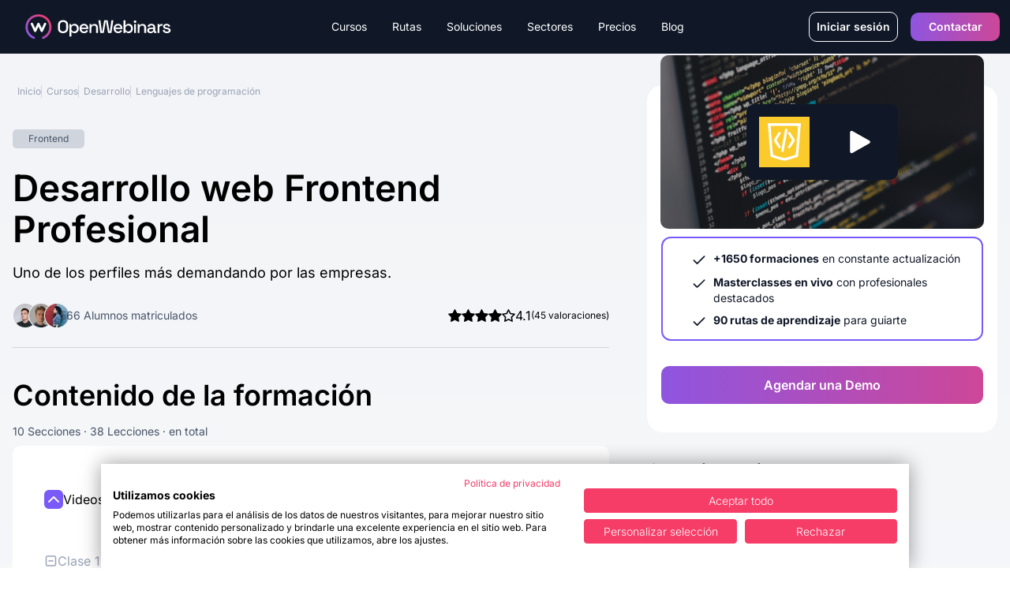

--- FILE ---
content_type: text/html
request_url: https://openwebinars.net/cursos/curso-online-desarrollo-web-frontend/
body_size: 41314
content:
<!DOCTYPE html><html lang="es">  <head>
<meta name="sentry-trace" content="df36a920f7d141de95af0844999eb026-9a08a9dad37050b7-1"/>
<meta name="baggage" content="sentry-environment=production,sentry-trace_id=df36a920f7d141de95af0844999eb026,sentry-sample_rate=1,sentry-transaction=GET%20%2Fcursos%2F%5Bslug%5D%2F,sentry-sampled=true"/>
<meta charset="UTF-8"><meta name="google-site-verification" content="3xIl6rwvbZFMPw2Os_ecSGlPPwrQuE11U5J9Ko2bbas"><meta property="fb:pages" content="411445362304338"><meta name="viewport" content="width=device-width"><meta name="api" content="https://openwebinars.net"><link rel="icon" type="image/svg+xml" href="/favicon.svg"><meta name="generator" content="Astro v4.16.0"><title>
    Curso Online Desarrollo Web Frontend | OpenWebinars
  </title><meta name="description" content="Capacita a tus equipos con nuestra formación tecnológica. Somos líderes en upskilling, reskilling, transformación digital y fidelización de talento."><script type="text/javascript">
  
  const api = document.querySelector('meta[name="api"]').attributes.content.value

  var dataLayer = []
  function TagManager(w,d,s,l,i){w[l]=w[l]||[];w[l].push({'gtm.start':
              new Date().getTime(),event:'gtm.js'});var f=d.getElementsByTagName(s)[0],
              j=d.createElement(s),dl=l!='dataLayer'?'&l='+l:'';j.async=true;j.src=
              '//www.googletagmanager.com/gtm.js?id='+i+dl;f.parentNode.insertBefore(j,f);
              }
  async function initDataLayer () { const res = await fetch(`${api}/api/public/astro/naut/`, {
      method: 'GET',
      headers: {
        'Content-Type': 'application/json',
      }
    })
    const data = await res.json()
    const {id, environment, email, is_trialing, is_b2b, business, role, subscription} = data
    if (environment) await dataLayer.push({'environment': environment })
    if (data.id) await dataLayer.push({'userId': id})
    if (data.email) await dataLayer.push({'userEmail': email })
    if (data.id) await dataLayer.push({'trialing': is_trialing ? 'true' : 'false'})
    if (data.id) await dataLayer.push({'b2b': is_b2b ? 'true' : 'false'})
    if (data.business) await dataLayer.push({'business_kind' : business.kind})
    if (data.business) await dataLayer.push({'business_id' : business.id})
    if (data.role) await dataLayer.push({'user-role' : role})
    if (data.subscription) await dataLayer.push({'active_subscription': subscription.active_subscription})
    if (data.subscription) await dataLayer.push({'active_plan': subscription.active_plan})
  }

  (async (w, d) => {
    await initDataLayer()
    await TagManager(w, d, 'script', 'dataLayer', 'GTM-NP7728')
  })(window, document)

  </script> <link rel="canonical" href="https://openwebinars.net/cursos/curso-online-desarrollo-web-frontend/"><!-- Twitter Card data --><meta property="fb:admins" content="100001483111976"><meta property="fb:app_id" content="618927021547911"><!-- Twitter Card data --><meta name="twitter:card" content="summary_large_image"><meta name="twitter:site" content="@openwebinarsnet"><meta name="twitter:title" content="Curso Online Desarrollo Web Frontend | OpenWebinars"><meta name="twitter:description" content="Capacita a tus equipos con nuestra formación tecnológica. Somos líderes en upskilling, reskilling, transformación digital y fidelización de talento."><meta name="twitter:creator" content="@openwebinarsnet"><meta name="twitter:image" content="https://cdn.openwebinars.net/media/bower-banner-11.png"><!-- Open Graph data --><meta property="og:title" content="Curso Online Desarrollo Web Frontend | OpenWebinars"><meta property="og:description" content="Capacita a tus equipos con nuestra formación tecnológica. Somos líderes en upskilling, reskilling, transformación digital y fidelización de talento."><meta property="og:locale" content="es_ES"><meta property="og:type" content="article"><meta property="og:image" content="https://cdn.openwebinars.net/media/bower-banner-11.png"><meta property="og:url" content="https://openwebinars.net/cursos/curso-online-desarrollo-web-frontend/"><meta property="og:site_name" content="OpenWebinars.net"><!-- Product --><meta property="product:brand" content="OpenWebinars"><meta property="product:availability" content="in stock"><meta property="ow:path" content="https://openwebinars.net/"><meta property="ow:noindex" content="false"><meta name="robots" content="index, follow">  <script type="application/ld+json">{
  "@context": "https://schema.org",
  "@graph": [
    {
      "@type": "Course",
      "name": "Desarrollo web Frontend Profesional",
      "headline": "Desarrollo web Frontend Profesional",
      "description": "Uno de los perfiles más demandando por las empresas.",
      "author": [
        {
          "@type": "Person",
          "name": "Sergio Rus",
          "familyName": "Rus",
          "givenName": "Sergio"
        }
      ],
      "provider": {
        "@type": "Organization",
        "name": "OpenWebinars",
        "logo": {
          "@type": "ImageObject",
          "url": "https://openwebinars.net/static/img/logos/logo-openwebinars@60px.png",
          "height": "60px",
          "width": "314px"
        }
      },
      "aggregateRating": {
        "@type": "AggregateRating",
        "ratingValue": 4.1,
        "reviewCount": 45
      },
      "image": {
        "@type": "ImageObject",
        "url": "https://cdn.openwebinars.net/media/bower-banner-11.png",
        "height": "600px",
        "width": "1200px"
      },
      "mainEntityOfPage": {
        "@type": "WebPage",
        "url": "https://openwebinars.net/cursos/curso-online-desarrollo-web-frontend/"
      },
      "dateCreated": "2015-05-05T00:00:00.000+00:00",
      "datePublished": "2015-05-05T00:00:00.000+00:00",
      "dateModified": "2025-03-17T00:00:00.000+00:00",
      "hasCourseInstance": {
        "@type": "CourseInstance",
        "courseMode": "online",
        "startDate": "2015-05-05T00:00:00.000+00:00",
        "courseWorkload": "PT17H51M"
      },
      "offers": [
        {
          "@type": "Offer",
          "category": "Formación individual",
          "url": {
            "usd": "https://openwebinars.net/checkout/formacion-individual-usd/?content=curso-online-desarrollo-web-frontend",
            "eur": "https://openwebinars.net/checkout/formacion-individual-eur/?content=curso-online-desarrollo-web-frontend"
          },
          "price": 89.95,
          "priceCurrency": "EUR",
          "validFrom": "2015-05-05T00:00:00.000+00:00",
          "availability": "https://schema.org/InStock",
          "description": "Compra individualmente este curso."
        },
        {
          "@type": "Offer",
          "category": "Suscripción anual",
          "url": "https://openwebinars.net/checkout/plan-individual-anual/",
          "price": 250,
          "priceCurrency": "EUR",
          "validFrom": "2015-05-05T00:00:00.000+00:00",
          "availability": "https://schema.org/InStock",
          "description": "Acceso a todas las formaciones con la suscripción anual a OpenWebinars."
        }
      ]
    },
    {
      "@type": "BreadcrumbList",
      "itemListElement": [
        {
          "@type": "ListItem",
          "position": 1,
          "item": {
            "@id": "https://openwebinars.net/",
            "name": "OpenWebinars"
          }
        },
        {
          "@type": "ListItem",
          "position": 2,
          "item": {
            "@id": "https://openwebinars.net/cursos/",
            "name": "Cursos Online de Programación"
          }
        },
        {
          "@type": "ListItem",
          "position": 3,
          "item": {
            "@id": "https://openwebinars.net/cursos/desarrollo/",
            "name": "Desarrollo"
          }
        },
        {
          "@type": "ListItem",
          "position": 4,
          "item": {
            "@id": "https://openwebinars.net/cursos/lenguajes-programacion/",
            "name": "Lenguajes de programación"
          }
        },
        {
          "@type": "ListItem",
          "position": 5,
          "item": {
            "@id": "https://openwebinars.net/cursos/curso-online-desarrollo-web-frontend/",
            "name": "Desarrollo web Frontend Profesional"
          }
        }
      ]
    },
    {
      "@type": "FAQPage",
      "mainEntity": [
        {
          "@type": "Question",
          "name": "¿Cuál es el precio?",
          "acceptedAnswer": {
            "@type": "Answer",
            "text": "En OpenWebinars no vendemos formaciones. Tenemos diferentes tipos de suscripciones, que te dará acceso completo a todas las formaciones de la plataforma y a las nuevas que vamos lanzando, siempre y cuando tu suscripción esté activa (como Spotify con la música o Netflix con las películas y series). ¿Eres una empresa? Tenemos planes especiales para ti. Consúltanos aquí."
          }
        },
        {
          "@type": "Question",
          "name": "¿Puedo obtener un diploma que acredite mis conocimientos?",
          "acceptedAnswer": {
            "@type": "Answer",
            "text": "Efectivamente, una vez superada cada formación, podrás descargarte el diploma acreditativo de cada una de ellas. Añádelas a tu CV y mejora tu perfil para las empresas. También podrás obtener un diploma de nivel superior al superar todas las formaciones de la ruta."
          }
        },
        {
          "@type": "Question",
          "name": "¿Cuándo comienza la formación?",
          "acceptedAnswer": {
            "@type": "Answer",
            "text": "En OpenWebinars las formaciones no tienen fecha de inicio y de final. Cada curso tiene una fecha de publicación y desde ese día estarán 100% disponible todos los contenidos del curso para los usuarios suscritos a alguno de nuestros planes."
          }
        }
      ]
    }
  ]
}</script> <script src="https://cdnjs.cloudflare.com/ajax/libs/gsap/3.12.5/gsap.min.js" defer integrity="sha512-7eHRwcbYkK4d9g/6tD/mhkf++eoTHwpNM9woBxtPUBWm67zeAfFC+HrdoE2GanKeocly/VxeLvIqwvCdk7qScg==" crossorigin="anonymous" referrerpolicy="no-referrer"></script><link rel="alternate" type="application/rss+xml" title="OpenWebinars.net » Feed" href="/feed"><style type="text/css">@font-face {font-family:Inter;font-style:normal;font-weight:100 900;src:url(/cf-fonts/v/inter/5.0.16/vietnamese/wght/normal.woff2);unicode-range:U+0102-0103,U+0110-0111,U+0128-0129,U+0168-0169,U+01A0-01A1,U+01AF-01B0,U+0300-0301,U+0303-0304,U+0308-0309,U+0323,U+0329,U+1EA0-1EF9,U+20AB;font-display:swap;}@font-face {font-family:Inter;font-style:normal;font-weight:100 900;src:url(/cf-fonts/v/inter/5.0.16/greek/wght/normal.woff2);unicode-range:U+0370-03FF;font-display:swap;}@font-face {font-family:Inter;font-style:normal;font-weight:100 900;src:url(/cf-fonts/v/inter/5.0.16/cyrillic/wght/normal.woff2);unicode-range:U+0301,U+0400-045F,U+0490-0491,U+04B0-04B1,U+2116;font-display:swap;}@font-face {font-family:Inter;font-style:normal;font-weight:100 900;src:url(/cf-fonts/v/inter/5.0.16/cyrillic-ext/wght/normal.woff2);unicode-range:U+0460-052F,U+1C80-1C88,U+20B4,U+2DE0-2DFF,U+A640-A69F,U+FE2E-FE2F;font-display:swap;}@font-face {font-family:Inter;font-style:normal;font-weight:100 900;src:url(/cf-fonts/v/inter/5.0.16/greek-ext/wght/normal.woff2);unicode-range:U+1F00-1FFF;font-display:swap;}@font-face {font-family:Inter;font-style:normal;font-weight:100 900;src:url(/cf-fonts/v/inter/5.0.16/latin/wght/normal.woff2);unicode-range:U+0000-00FF,U+0131,U+0152-0153,U+02BB-02BC,U+02C6,U+02DA,U+02DC,U+0304,U+0308,U+0329,U+2000-206F,U+2074,U+20AC,U+2122,U+2191,U+2193,U+2212,U+2215,U+FEFF,U+FFFD;font-display:swap;}@font-face {font-family:Inter;font-style:normal;font-weight:100 900;src:url(/cf-fonts/v/inter/5.0.16/latin-ext/wght/normal.woff2);unicode-range:U+0100-02AF,U+0304,U+0308,U+0329,U+1E00-1E9F,U+1EF2-1EFF,U+2020,U+20A0-20AB,U+20AD-20CF,U+2113,U+2C60-2C7F,U+A720-A7FF;font-display:swap;}</style><link rel="preload" as="style" href="https://cdnjs.cloudflare.com/ajax/libs/tiny-slider/2.9.4/tiny-slider.css"><link rel="stylesheet" href="https://cdnjs.cloudflare.com/ajax/libs/tiny-slider/2.9.4/tiny-slider.css"><!-- <link rel="stylesheet" href="https://cdn.jsdelivr.net/npm/intl-tel-input@21.2.4/build/css/intlTelInput.min.css"> --><script src="https://cdnjs.cloudflare.com/ajax/libs/tiny-slider/2.9.2/min/tiny-slider.js" defer></script><link rel="stylesheet" href="/_astro/400.DA_UAxku.css">
<style>.card-tab,.card-tab-fake{position:relative;display:flex;width:100%;align-items:center;justify-content:center;padding:.5rem .75rem 1rem;font-weight:700}.card-tab:after{content:"";position:absolute;bottom:-.25rem;left:0;display:block;height:.25rem;width:100%;border-radius:1.5rem;background-color:var(--color-secondary-50)}.card-tab-fake:after{content:"";position:absolute;bottom:-.25rem;left:0;display:block;height:.25rem;width:100%;border-radius:1.5rem;background-color:var(--color-secondary-100)}.card-tab.active:after{background-color:var(--color-secondary-100)}.card-tabs-containers{width:100%}.card-tab-container{display:none;width:100%}.card-tab-container.active,.card-tab-container-fake{display:block}.radio-custom{transition:border-color .2s ease;box-shadow:0 0 0 1px rgba(var(--color-b2b-primary),.3)}.radio-dot{transition:opacity .2s ease}.price-selection-container label{padding:.75rem 1rem}.price-selection-container label.selected-option{border-width:2px;border-color:var(--b2b-primary)}.radio-custom.selected-radio,.price-selection-container label:hover .radio-custom{border-color:var(--b2b-primary)}.rating-stars{grid-column-start:1;grid-row-start:1;grid-row-end:4;display:flex;flex-direction:column;align-items:center;justify-content:center;gap:1rem;border-radius:.75rem;padding-top:2rem;padding-bottom:2rem}@media (min-width: 1024px){.rating-stars{min-height:395px;flex-direction:row;padding-top:0;padding-bottom:0}}@media (min-width: 1280px){.rating-stars{gap:5rem}}.tag{display:inline-flex;align-items:center;gap:.75rem;border-radius:5px;padding:.25rem 1.25rem;font-size:.75rem;line-height:1rem}.tag-secondary{background-color:var(--color-secondary-40);color:var(--color-secondary-70)}.tag-secondary-dark{background-color:var(--color-secondary-80);color:var(--color-secondary-10)}.tag-b2b-primary{background-color:var(--b2b-primary-10);color:var(--b2b-primary-50)}.tag-b2b-primary-dark{background-color:var(--b2b-primary-50);--tw-text-opacity: 1;color:rgb(255 255 255 / var(--tw-text-opacity))}.tag-b2c-primary{background-color:var(--b2c-primary-10);color:var(--b2c-primary-50)}.tag-b2c-primary-dark{background-color:var(--b2c-primary-50);--tw-text-opacity: 1;color:rgb(255 255 255 / var(--tw-text-opacity))}.tag-warning{background-color:var(--color-warning-10);color:var(--color-warning-50)}.tag-warning-dark{background-color:var(--color-warning-50);--tw-text-opacity: 1;color:rgb(255 255 255 / var(--tw-text-opacity))}.tag-error{background-color:var(--color-error-10);color:var(--color-error-50)}.tag-error-dark{background-color:var(--color-error-50);--tw-text-opacity: 1;color:rgb(255 255 255 / var(--tw-text-opacity))}.tag-success{background-color:var(--color-success-10);color:var(--color-success-50)}.tag-success-dark{background-color:var(--color-success-50);--tw-text-opacity: 1;color:rgb(255 255 255 / var(--tw-text-opacity))}.see-more[data-astro-cid-ffkj7add]{display:none}.can-see-more[data-astro-cid-ffkj7add] .see-more[data-astro-cid-ffkj7add]{display:flex}.position-logo-becas{position:absolute;right:0;top:140px;left:38px;width:57px;height:62px}@media screen and (min-width: 768px){.position-logo-becas{bottom:0;right:0;transform:translate(calc(-100% + 70px),calc(100% + 70px))}}@media screen and (min-width: 1024px){.position-logo-becas{top:0;transform:translate(calc(-100% + 1100px),70%)}}.text-seo-section p{margin-bottom:1rem;font-size:14px;line-height:1rem}.text-seo-section a{text-decoration:underline}
.accordion-item{margin-bottom:1rem;border-bottom-width:1px;padding-top:1rem;padding-bottom:1rem}.accordion-item:last-child{margin-bottom:0;border-bottom-width:0px}.accordion-title{display:flex;cursor:pointer;justify-content:space-between}.accordion-title .chevron{width:1.5rem;height:1.5rem;--tw-text-opacity: 1;color:rgb(255 255 255 / var(--tw-text-opacity))}.accordion-content{display:none;padding-top:1.25rem}.accordion-item.active .accordion-content{display:block}.accordion-item.active .accordion-title .chevron{--tw-rotate: 180deg;transform:translate(var(--tw-translate-x),var(--tw-translate-y)) rotate(var(--tw-rotate)) skew(var(--tw-skew-x)) skewY(var(--tw-skew-y)) scaleX(var(--tw-scale-x)) scaleY(var(--tw-scale-y))}
.detail-plan-tab{position:relative;display:flex;width:100%;align-items:center;justify-content:center;padding:.5rem .75rem 1rem;font-weight:700;color:var(--color-secondary-50)}.detail-plan-tab:after{content:"";position:absolute;bottom:-.25rem;left:0;display:block;height:.25rem;width:100%;border-radius:1.5rem;background-color:var(--color-secondary-50)}.detail-plan-tab.active:after{--tw-bg-opacity: 1;background-color:rgb(255 255 255 / var(--tw-bg-opacity))}.detail-plan-tab.active{--tw-text-opacity: 1;color:rgb(255 255 255 / var(--tw-text-opacity))}.detail-plan-tabs-containers{margin-top:2.5rem;display:flex;width:100%;flex-direction:column;align-items:center;justify-content:center}.detail-plan-tab-container{display:none;width:100%}.detail-plan-tab-container.active{display:flex;width:100%;flex-direction:column;align-items:center;justify-content:center}.pricing-tab{position:relative;display:flex;width:100%;align-items:center;justify-content:center;padding:.5rem .75rem 1rem;font-weight:700;color:var(--color-secondary-50)}.pricing-tab:after{content:"";position:absolute;bottom:-.25rem;left:0;display:block;height:.25rem;width:100%;border-radius:1.5rem;background-color:var(--color-secondary-50)}.pricing-tab.active:after{background-color:var(--color-secondary-100)}.pricing-tab.active{color:var(--color-secondary-100)}.pricing-tabs-containers{margin-top:2.5rem;display:flex;width:100%;flex-direction:column;align-items:center;justify-content:center}.pricing-tab-b2c-container,.pricing-tab-container{display:none;width:100%}.pricing-tab-b2c-container.active{display:flex;flex-direction:column;align-items:center;justify-content:center}@media (min-width: 768px){.pricing-tab-b2c-container.active{flex-direction:row}}@media (min-width: 1024px){.pricing-tab-b2c-container.active{width:75%}}.pricing-tab-container.active{display:flex;width:100%;flex-direction:column;align-items:center;justify-content:center}.business{color:var(--b2b-primary)}.particulares{color:var(--b2c-primary)}.solution-pricing:before{content:"";display:block;font-size:17.33px;position:absolute;color:#7a5af8;left:0;top:0;background-repeat:no-repeat;background-size:contain;background-image:url("data:image/svg+xml,%3Csvg width='17' height='16' viewBox='0 0 17 16' fill='none' xmlns='http://www.w3.org/2000/svg'%3E%3Cpath fill-rule='evenodd' clip-rule='evenodd' d='M3.8335 2.66659C3.46531 2.66659 3.16683 2.96506 3.16683 3.33325V12.6666C3.16683 13.0348 3.46531 13.3333 3.8335 13.3333H13.1668C13.535 13.3333 13.8335 13.0348 13.8335 12.6666V3.33325C13.8335 2.96506 13.535 2.66659 13.1668 2.66659H3.8335ZM1.8335 3.33325C1.8335 2.22868 2.72893 1.33325 3.8335 1.33325H13.1668C14.2714 1.33325 15.1668 2.22868 15.1668 3.33325V12.6666C15.1668 13.7712 14.2714 14.6666 13.1668 14.6666H3.8335C2.72893 14.6666 1.8335 13.7712 1.8335 12.6666V3.33325ZM8.50016 4.66659C8.86835 4.66659 9.16683 4.96506 9.16683 5.33325V7.33325H11.1668C11.535 7.33325 11.8335 7.63173 11.8335 7.99992C11.8335 8.36811 11.535 8.66659 11.1668 8.66659H9.16683V10.6666C9.16683 11.0348 8.86835 11.3333 8.50016 11.3333C8.13197 11.3333 7.8335 11.0348 7.8335 10.6666V8.66659H5.8335C5.46531 8.66659 5.16683 8.36811 5.16683 7.99992C5.16683 7.63173 5.46531 7.33325 5.8335 7.33325H7.8335V5.33325C7.8335 4.96506 8.13197 4.66659 8.50016 4.66659Z' fill='%237A5AF8'/%3E%3C/svg%3E%0A");transform:translate(calc(-30px + 50%));width:17.33px;height:17.33px}.solution-pricing{position:relative}
.accordion-item-faq{margin-bottom:1rem;border-bottom-width:1px;padding-bottom:1rem}.accordion-item-faq:last-child{margin-bottom:0;border-bottom-width:0px}.accordion-title-faq{display:flex;cursor:pointer;justify-content:space-between}.accordion-title-faq div:before{content:"";display:block;position:absolute;width:2px;height:13px;background-color:#fff;top:50%;left:50%;transform:translate(-50%,-50%)}.accordion-title-faq div:after{content:"";display:block;position:absolute;width:13px;height:2px;background-color:#fff;top:50%;left:50%;transform:translate(-50%,-50%)}.accordion-content-faq{display:none;padding-top:1.25rem}.accordion-item-faq.active .accordion-content-faq{display:block}.accordion-item-faq.active .accordion-title-faq div:before{display:none}.accordion-item-faq{--tw-text-opacity: 1;color:rgb(75 85 99 / var(--tw-text-opacity))}.accordion-item-faq a{text-decoration:underline;--tw-text-opacity: 1;color:rgb(75 85 99 / var(--tw-text-opacity))}.li-tick:before{content:"";margin-right:.5em;background-size:100% 100%;display:inline-block;height:16px;width:16px;background-image:url("data:image/svg+xml,%3Csvg width='19' height='13' viewBox='0 0 19 13' fill='none' xmlns='http://www.w3.org/2000/svg'%3E%3Cpath fill-rule='evenodd' clip-rule='evenodd' d='M18.2071 0.292893C18.5976 0.683417 18.5976 1.31658 18.2071 1.70711L7.20711 12.7071C6.81658 13.0976 6.18342 13.0976 5.79289 12.7071L0.792893 7.70711C0.402369 7.31658 0.402369 6.68342 0.792893 6.29289C1.18342 5.90237 1.81658 5.90237 2.20711 6.29289L6.5 10.5858L16.7929 0.292893C17.1834 -0.0976311 17.8166 -0.0976311 18.2071 0.292893Z' fill='%237A5AF8'/%3E%3C/svg%3E%0A")}.li-times:before{content:"";margin-right:.5em;background-size:100% 100%;display:inline-block;height:16px;width:16px;background-image:url("data:image/svg+xml,%3Csvg width='15' height='14' viewBox='0 0 15 14' fill='none' xmlns='http://www.w3.org/2000/svg'%3E%3Cpath fill-rule='evenodd' clip-rule='evenodd' d='M0.792893 0.292893C1.18342 -0.0976311 1.81658 -0.0976311 2.20711 0.292893L7.5 5.58579L12.7929 0.292893C13.1834 -0.0976311 13.8166 -0.0976311 14.2071 0.292893C14.5976 0.683417 14.5976 1.31658 14.2071 1.70711L8.91421 7L14.2071 12.2929C14.5976 12.6834 14.5976 13.3166 14.2071 13.7071C13.8166 14.0976 13.1834 14.0976 12.7929 13.7071L7.5 8.41421L2.20711 13.7071C1.81658 14.0976 1.18342 14.0976 0.792893 13.7071C0.402369 13.3166 0.402369 12.6834 0.792893 12.2929L6.08579 7L0.792893 1.70711C0.402369 1.31658 0.402369 0.683417 0.792893 0.292893Z' fill='%23E7417A'/%3E%3C/svg%3E%0A")}
.badge{display:inline-flex;flex:none;align-items:center;gap:.75rem;border-radius:1.5rem;padding:4px 18px;font-size:.75rem;line-height:1rem;background-color:var(--color-secondary-30);color:var(--color-secondary-60)}.badge-course{background-color:var(--color-secondary-40);color:var(--color-secondary-70)}.badge-workshop{border-width:1px;border-color:var(--color-secondary-100);background-color:transparent;color:var(--color-secondary-100)}.badge-lab{border-width:1px;border-color:var(--color-secondary-60);background-color:var(--color-secondary-20);color:var(--color-secondary-60)}.badge-premium{background-color:var(--b2b-primary-10);color:var(--color-secondary-100)}.badge-list{background-color:var(--color-secondary-90);--tw-text-opacity: 1;color:rgb(255 255 255 / var(--tw-text-opacity))}.badge-secondary{background-color:var(--color-secondary-40);color:var(--color-secondary-70)}.badge-secondary-dark{background-color:var(--color-secondary-80);color:var(--color-secondary-10)}.badge-b2b-primary{background-color:var(--b2b-primary-10);color:var(--b2b-primary-50)}.badge-b2b-primary-dark{background-color:var(--b2b-primary-50);--tw-text-opacity: 1;color:rgb(255 255 255 / var(--tw-text-opacity))}.badge-b2c-primary{background-color:var(--b2c-primary-10);color:var(--b2c-primary-50)}.badge-b2c-primary-dark{background-color:var(--b2c-primary-50);--tw-text-opacity: 1;color:rgb(255 255 255 / var(--tw-text-opacity))}.badge-warning{background-color:var(--color-warning-10);color:var(--color-warning-50)}.badge-warning-dark{background-color:var(--color-warning-50);--tw-text-opacity: 1;color:rgb(255 255 255 / var(--tw-text-opacity))}.badge-error{background-color:var(--color-error-10);color:var(--color-error-50)}.badge-error-dark{background-color:var(--color-error-50);--tw-text-opacity: 1;color:rgb(255 255 255 / var(--tw-text-opacity))}.badge-success{background-color:var(--color-success-10);color:var(--color-success-50)}.badge-success-dark{background-color:var(--color-success-50);--tw-text-opacity: 1;color:rgb(255 255 255 / var(--tw-text-opacity))}
.b2b[data-astro-cid-isnxc2wd]{background-color:var(--b2b-primary-50)}.b2c[data-astro-cid-isnxc2wd]{background-color:var(--b2c-primary-50)}
.badge[data-v-c0f0eede]{display:inline-flex;flex:none;align-items:center;gap:.75rem;border-radius:1.5rem;padding:2.5px 18px;font-size:.75rem;line-height:1rem;background-color:var(--color-secondary-30);color:var(--color-secondary-60)}.badge-course[data-v-c0f0eede]{background-color:var(--color-secondary-40);color:var(--color-secondary-70)}.badge-workshop[data-v-c0f0eede]{border-width:1px;border-color:var(--color-secondary-100);background-color:transparent;color:var(--color-secondary-100)}.badge-premium[data-v-c0f0eede]{background-color:var(--b2b-primary-10);color:var(--color-secondary-100)}.badge-list[data-v-c0f0eede]{background-color:var(--color-secondary-90);--tw-text-opacity: 1;color:rgb(255 255 255 / var(--tw-text-opacity))}.badge-blog[data-v-c0f0eede]{background-color:var(--color-secondary-40);color:var(--color-secondary-80)}.badge-secondary[data-v-c0f0eede]{background-color:var(--color-secondary-40);color:var(--color-secondary-70)}.badge-secondary-dark[data-v-c0f0eede]{background-color:var(--color-secondary-80);color:var(--color-secondary-10)}.badge-b2b-primary[data-v-c0f0eede]{background-color:var(--b2b-primary-10);color:var(--b2b-primary-50)}.badge-b2b-primary-dark[data-v-c0f0eede]{background-color:var(--b2b-primary-50);--tw-text-opacity: 1;color:rgb(255 255 255 / var(--tw-text-opacity))}.badge-b2c-primary[data-v-c0f0eede]{background-color:var(--b2c-primary-10);color:var(--b2c-primary-50)}.badge-b2c-primary-dark[data-v-c0f0eede]{background-color:var(--b2c-primary-50);--tw-text-opacity: 1;color:rgb(255 255 255 / var(--tw-text-opacity))}.badge-warning[data-v-c0f0eede]{background-color:var(--color-warning-10);color:var(--color-warning-50)}.badge-warning-dark[data-v-c0f0eede]{background-color:var(--color-warning-50);--tw-text-opacity: 1;color:rgb(255 255 255 / var(--tw-text-opacity))}.badge-error[data-v-c0f0eede]{background-color:var(--color-error-10);color:var(--color-error-50)}.badge-error-dark[data-v-c0f0eede]{background-color:var(--color-error-50);--tw-text-opacity: 1;color:rgb(255 255 255 / var(--tw-text-opacity))}.badge-success[data-v-c0f0eede]{background-color:var(--color-success-10);color:var(--color-success-50)}.badge-success-dark[data-v-c0f0eede]{background-color:var(--color-success-50);--tw-text-opacity: 1;color:rgb(255 255 255 / var(--tw-text-opacity))}
.grid-item-list-1{grid-area:image;align-self:start;justify-self:start}.grid-item-list-2{grid-area:info;align-self:center;justify-self:start}.grid-item-list-2-noResponsive{grid-area:info;align-self:start;justify-self:end}.grid-item-list-3{grid-area:name;align-self:start;justify-self:start;overflow:hidden;text-overflow:ellipsis;max-width:200px}.grid-item-list-4{grid-area:difficulty;align-self:start;justify-self:start-list}.grid-item-list-5{grid-area:duration;align-self:center;justify-self:start}.grid-item-list-6{grid-area:description;align-self:start;justify-self:start}.grid-item-list-7{grid-area:valoration;align-self:center;justify-self:start}.grid-container-list{display:grid;grid-template-areas:"image image name name name name" "image image name name name name" "image image name name name name" "image image info info duration duration"}.grid-container-list-no-responsive{display:grid;padding-top:1rem;grid-template-areas:"image image image image image image image image image image info" "image image image image image image image image image image info" "name name name name name name name name name name name" "name name name name name name name name name name name" "name name name name name name name name name name name" "name name name name name name name name name name name" "name name name name name name name name name name name" "name name name name name name name name name name name" "duration duration duration duration duration duration duration duration duration duration duration"}@media screen and (min-width: 768px){.position-badge{position:relative;top:0;left:0}.grid-item-list-1{grid-area:image;align-self:start;justify-self:start}.grid-item-list-2{grid-area:info;align-self:start;justify-self:end}.grid-item-list-3{grid-area:name;align-self:start;justify-self:start;max-width:100%}.grid-item-list-4{grid-area:difficulty;align-self:center;justify-self:start}.grid-item-list-5{grid-area:duration;align-self:center;justify-self:end}.grid-item-list-6{grid-area:description;align-self:start;justify-self:start}.grid-item-list-7{grid-area:valoration;align-self:center;justify-self:start}.grid-container-list{display:grid;width:100%;grid-template-areas:"image image image info" "name name name  name" "name name name  name" "duration duration duration duration" "duration duration duration duration" "description description description description" "valoration valoration valoration valoration"}.grid-container-list-no-responsive{display:grid;padding-top:1rem;grid-template-columns:repeat(3,1fr);grid-template-rows:60px 3fr 1fr;grid-template-areas:"image image  info" "name name name" "duration duration duration"}}.ellipsis-2-lines{display:block;width:250px;height:3em;line-height:1.5em;overflow:hidden;text-overflow:ellipsis;position:relative}.ellipsis-2-lines:after{content:"...";position:absolute;bottom:0;right:0;background-color:#fff;padding-left:.5em}.js-reset{display:none!important}[data-search=open] .js-reset{display:flex!important}
</style>
<link rel="stylesheet" href="/_astro/_@astro-renderers.DtUWpSdd.css"><script type="module" src="/_astro/hoisted.Cd2g7wU_.js"></script>
<script type="module" src="/_astro/page.DsR8IWFK.js"></script></head> <body class="flex flex-col min-h-screen curso">  <header class="header"> <div class="header-container lg:container text-white w-full bg-secondary-100"> <div class="brand row-start-1"> <a class="inline-flex items-center pl-4" href="/"> <figure class="w-[185px]"> <img src="/_image?href=%2F_astro%2Flogo.BQ5-i6yf.svg&#38;f=svg" loading="eager" alt="OpenWebinars" width="186" height="33" decoding="async"> </figure> </a> <div class="lg:hidden inline-flex items-center"> <button id="menu-burger" class="btn btn-burger"> <span class="icon-menu rotate-90">|||</span> <span class="icon-x"></span> </button> </div> </div> <div data-search="close" class="grid w-full grid-cols-1 lg:flex row-start-2 col-start-1 col-end-3 lg:col-start-2 lg:row-start-1 justify-between"> <nav class="flex-grow flex menu overflow-hidden overflow-y-scroll lg:overflow-visible lg:overflow-y-visible bg-secondary-100"> <ul class="bg-secondary-100 lg:flex justify-center"> <li class="item-menu group"> <div class="button cursor-default"> Cursos <a class="sub-link absolute right-4" href="/cursos/">Ver todos</a> <svg class="chevron-icon lg:hidden pointer-events-none" width="24" height="25" viewBox="0 0 24 25" fill="none" xmlns="http://www.w3.org/2000/svg"> <path fill-rule="evenodd" clip-rule="evenodd" d="M8.29289 6.27947C8.68342 5.88894 9.31658 5.88894 9.70711 6.27947L15.7071 12.2795C16.0976 12.67 16.0976 13.3032 15.7071 13.6937L9.70711 19.6937C9.31658 20.0842 8.68342 20.0842 8.29289 19.6937C7.90237 19.3032 7.90237 18.67 8.29289 18.2795L13.5858 12.9866L8.29289 7.69368C7.90237 7.30315 7.90237 6.66999 8.29289 6.27947Z" fill="currentColor"></path> </svg> </div> <ul class="submenu hidden  lg:group-hover:absolute lg:group-hover:flex gap-3"> <li class="grid gap-3 lg:gap-0 lg:bg-secondary-10 text-secondary-10 lg:text-secondary-90 py-8 pl-9 lg:p-0 relative -left-6 rounded-2xl"> <div class="extend-menu grid lg:grid-cols-[30%_70%]"> <div class="lg:bg-secondary-20 lg:text-secondary-90 lg:p-8 rounded-tl-2xl"> <button class="flex text-left justify-between w-full text-sm font-bold lg:text-base pl-3 py-3 lg:py-0 lg:cursor-default">
Nuestro catálogo de Cursos
<svg class="lg:hidden pointer-events-none" width="24" height="24" viewBox="0 0 24 24" fill="none" xmlns="http://www.w3.org/2000/svg"> <path fill-rule="evenodd" clip-rule="evenodd" d="M5.29289 8.29289C5.68342 7.90237 6.31658 7.90237 6.70711 8.29289L12 13.5858L17.2929 8.29289C17.6834 7.90237 18.3166 7.90237 18.7071 8.29289C19.0976 8.68342 19.0976 9.31658 18.7071 9.70711L12.7071 15.7071C12.3166 16.0976 11.6834 16.0976 11.2929 15.7071L5.29289 9.70711C4.90237 9.31658 4.90237 8.68342 5.29289 8.29289Z" fill="currentColor"></path> </svg> </button> <div class="hidden lg:block"> <p class="text-xs mt-3 mb-6 pl-3">Explora nuestras formaciones tecnológicas más interesantes.</p> <a href="/cursos/" class="btn btn-dark ml-2.5">
Ver todos los cursos
</a> </div> </div> <nav class="extend-menu-items lg:block lg:p-8"> <ul class="grid lg:grid-cols-3 pl-3"> <li class="text-sm font-normal lg:font-semibold"> <a class="inline-block py-2" href="/cursos/inteligencia-artificial/">Inteligencia Artificial</a> </li><li class="text-sm font-normal lg:font-semibold"> <a class="inline-block py-2" href="/cursos/data-science/">Data Science</a> </li><li class="text-sm font-normal lg:font-semibold"> <a class="inline-block py-2" href="/cursos/ciberseguridad/">Ciberseguridad</a> </li><li class="text-sm font-normal lg:font-semibold"> <a class="inline-block py-2" href="/cursos/desarrollo/">Desarrollo</a> </li><li class="text-sm font-normal lg:font-semibold"> <a class="inline-block py-2" href="/cursos/cloud/">Cloud</a> </li><li class="text-sm font-normal lg:font-semibold"> <a class="inline-block py-2" href="/cursos/devops/">DevOps</a> </li><li class="text-sm font-normal lg:font-semibold"> <a class="inline-block py-2" href="/cursos/sistemas-redes/">Sistemas y Redes</a> </li><li class="text-sm font-normal lg:font-semibold"> <a class="inline-block py-2" href="/cursos/blockchain/">Blockchain</a> </li><li class="text-sm font-normal lg:font-semibold"> <a class="inline-block py-2" href="/cursos/diseno-ux/">Diseño y UX</a> </li><li class="text-sm font-normal lg:font-semibold"> <a class="inline-block py-2" href="/cursos/cultura-gestion-organizacional/">Cultura y Gestión Organizacional</a> </li><li class="text-sm font-normal lg:font-semibold"> <a class="inline-block py-2" href="/cursos/management-liderazgo/">Management y Liderazgo</a> </li><li class="text-sm font-normal lg:font-semibold"> <a class="inline-block py-2" href="/cursos/habilidades-competencias/">Habilidades y competencias</a> </li><li class="text-sm font-normal lg:font-semibold"> <a class="inline-block py-2" href="/cursos/salud-bienestar-laboral/">Salud y bienestar</a> </li><li class="text-sm font-normal lg:font-semibold"> <a class="inline-block py-2" href="/cursos/sistemas-gestion/">Sistemas de Gestión</a> </li><li class="text-sm font-normal lg:font-semibold"> <a class="inline-block py-2" href="/cursos/automatizacion/">Automatización</a> </li><li class="text-sm font-normal lg:font-semibold"> <a class="inline-block py-2" href="/cursos/herramientas-colaborativas/">Herramientas colaborativas</a> </li><li class="text-sm font-normal lg:font-semibold"> <a class="inline-block py-2" href="/cursos/ofimatica/">Ofimática</a> </li><li class="text-sm font-normal lg:font-semibold"> <a class="inline-block py-2" href="/cursos/planificacion/">Planificación</a> </li> </ul> </nav> </div> <div class="extend-menu grid lg:grid-cols-[30%_70%] lg:shadow rounded-b-2xl"> <div class="lg:bg-secondary-20 lg:text-secondary-90 lg:p-8 rounded-bl-2xl lg:shadow"> <button class="flex text-left justify-between w-full text-sm font-bold lg:text-base pl-3 py-3 lg:py-0 lg:cursor-default">
Cursos más relevantes por competencia
<svg class="lg:hidden pointer-events-none" width="24" height="24" viewBox="0 0 24 24" fill="none" xmlns="http://www.w3.org/2000/svg"> <path fill-rule="evenodd" clip-rule="evenodd" d="M5.29289 8.29289C5.68342 7.90237 6.31658 7.90237 6.70711 8.29289L12 13.5858L17.2929 8.29289C17.6834 7.90237 18.3166 7.90237 18.7071 8.29289C19.0976 8.68342 19.0976 9.31658 18.7071 9.70711L12.7071 15.7071C12.3166 16.0976 11.6834 16.0976 11.2929 15.7071L5.29289 9.70711C4.90237 9.31658 4.90237 8.68342 5.29289 8.29289Z" fill="currentColor"></path> </svg> </button> <div class="hidden lg:block pl-3"> <p class="text-xs mt-3 mb-6">Aprende las habilidades más apropiadas para tu trabajo.</p> </div> </div> <nav class="extend-menu-items lg:block lg:p-8 rounded-br-2xl"> <ul class="grid lg:grid-cols-3"> <li class="text-sm font-semibold"> <a class="inline-flex items-center gap-2 py-2" href="/temas/cumplimiento-normativo/"> <figure class="size-8 p-1 rounded" style="background-color:#3120EC"> <img src="https://cdn.openwebinars.net/media/landing/temas/logo-normativa.svg" alt="Cumplimiento Normativo"> </figure> Cumplimiento Normativo </a> </li><li class="text-sm font-semibold"> <a class="inline-flex items-center gap-2 py-2" href="/temas/certificaciones-oficiales/"> <figure class="size-8 p-1 rounded" style="background-color:#59646B"> <img src="https://cdn.openwebinars.net/media/landing/temas/logo-certificaciones.svg" alt="Certificaciones Oficiales"> </figure> Certificaciones Oficiales </a> </li><li class="text-sm font-semibold"> <a class="inline-flex items-center gap-2 py-2" href="/temas/inteligencia-artificial/"> <figure class="size-8 p-1 rounded" style="background-color:#09CFCF"> <img src="https://cdn.openwebinars.net/media/academy/course/inteligencia-artificial-logo.svg" alt="Inteligencia Artificial"> </figure> Inteligencia Artificial </a> </li><li class="text-sm font-semibold"> <a class="inline-flex items-center gap-2 py-2" href="/temas/excel/"> <figure class="size-8 p-1 rounded" style="background-color:#21A366"> <img src="https://cdn.openwebinars.net/media/academy/course/excel-logo.svg" alt="Excel"> </figure> Excel </a> </li><li class="text-sm font-semibold"> <a class="inline-flex items-center gap-2 py-2" href="/temas/azure/"> <figure class="size-8 p-1 rounded" style="background-color:#0089D6"> <img src="https://cdn.openwebinars.net/media/academy/course/azure-microsoft.svg" alt="Azure"> </figure> Azure </a> </li><li class="text-sm font-semibold"> <a class="inline-flex items-center gap-2 py-2" href="/temas/java/"> <figure class="size-8 p-1 rounded" style="background-color:#EE6055"> <img src="https://cdn.openwebinars.net/media/academy/course/java-logo.svg" alt="Java"> </figure> Java </a> </li><li class="text-sm font-semibold"> <a class="inline-flex items-center gap-2 py-2" href="/temas/python/"> <figure class="size-8 p-1 rounded" style="background-color:#5674BE"> <img src="https://cdn.openwebinars.net/media/academy/course/python-logo.svg" alt="Python"> </figure> Python </a> </li><li class="text-sm font-semibold"> <a class="inline-flex items-center gap-2 py-2" href="/temas/power-bi/"> <figure class="size-8 p-1 rounded" style="background-color:#FFCD00"> <img src="https://cdn.openwebinars.net/media/academy/course/power-bi-logo.svg" alt="Power BI"> </figure> Power BI </a> </li><li class="text-sm font-semibold"> <a class="inline-flex items-center gap-2 py-2" href="/temas/javascript/"> <figure class="size-8 p-1 rounded" style="background-color:#F7DF1E"> <img src="https://cdn.openwebinars.net/media/academy/course/javascript-logo.svg" alt="JavaScript"> </figure> JavaScript </a> </li> </ul> </nav> </div> </li> </ul>   </li><li class="item-menu group"> <a class="button" href="/rutas/"> Rutas </a>    </li><li class="item-menu group"> <div class="button cursor-default"> Soluciones  <svg class="chevron-icon lg:hidden pointer-events-none" width="24" height="25" viewBox="0 0 24 25" fill="none" xmlns="http://www.w3.org/2000/svg"> <path fill-rule="evenodd" clip-rule="evenodd" d="M8.29289 6.27947C8.68342 5.88894 9.31658 5.88894 9.70711 6.27947L15.7071 12.2795C16.0976 12.67 16.0976 13.3032 15.7071 13.6937L9.70711 19.6937C9.31658 20.0842 8.68342 20.0842 8.29289 19.6937C7.90237 19.3032 7.90237 18.67 8.29289 18.2795L13.5858 12.9866L8.29289 7.69368C7.90237 7.30315 7.90237 6.66999 8.29289 6.27947Z" fill="currentColor"></path> </svg> </div>   <ul class="submenu hidden py-8 pl-9 lg:p-0 lg:group-hover:absolute lg:group-hover:flex"> <li class="lg:bg-secondary-10 text-secondary-10 lg:text-secondary-90 rounded-2xl relative -left-6 lg:shadow"> <div class="grid"> <nav class="lg:p-8"> <ul class="grid pl-3"> <li class="text-sm font-normal lg:font-semibold flex items-center gap-2"> <a class="inline-block py-2" href="/productos/role-play/">Role Play</a> <span class="text-[10px] flex items-center justify-center bg-b2c-primary text-white px-2 py-0.5 rounded-lg">Nuevo</span> </li><li class="text-sm font-normal lg:font-semibold flex items-center gap-2"> <a class="inline-block py-2" href="/productos/agile-learning/">Agile Learning</a>  </li><li class="text-sm font-normal lg:font-semibold flex items-center gap-2"> <a class="inline-block py-2" href="/productos/reportes/">Reportes</a>  </li><li class="text-sm font-normal lg:font-semibold flex items-center gap-2"> <a class="inline-block py-2" href="/productos/lms-con-integracion-sso/">LMS con integración SSO</a>  </li><li class="text-sm font-normal lg:font-semibold flex items-center gap-2"> <a class="inline-block py-2" href="/productos/dashboard/">Dashboard de gestión y control de planes formativos</a>  </li><li class="text-sm font-normal lg:font-semibold flex items-center gap-2"> <a class="inline-block py-2" href="/productos/creador-rutas-ia/">Creador de Rutas con IA</a>  </li> </ul> </nav> </div> </li> </ul> </li><li class="item-menu group"> <div class="button cursor-default"> Sectores  <svg class="chevron-icon lg:hidden pointer-events-none" width="24" height="25" viewBox="0 0 24 25" fill="none" xmlns="http://www.w3.org/2000/svg"> <path fill-rule="evenodd" clip-rule="evenodd" d="M8.29289 6.27947C8.68342 5.88894 9.31658 5.88894 9.70711 6.27947L15.7071 12.2795C16.0976 12.67 16.0976 13.3032 15.7071 13.6937L9.70711 19.6937C9.31658 20.0842 8.68342 20.0842 8.29289 19.6937C7.90237 19.3032 7.90237 18.67 8.29289 18.2795L13.5858 12.9866L8.29289 7.69368C7.90237 7.30315 7.90237 6.66999 8.29289 6.27947Z" fill="currentColor"></path> </svg> </div>  <ul class="submenu hidden lg:right-0 lg:shadow lg:group-hover:absolute lg:group-hover:flex gap-3"> <li class="grid gap-3 lg:gap-0 lg:bg-secondary-10 text-secondary-10 lg:text-secondary-90  py-8  pl-9 lg:p-0 relative -left-6 rounded-2xl"> <div class="extend-menu grid lg:grid-cols-[35%_65%] "> <div class="lg:bg-secondary-20 lg:text-secondary-90 lg:p-8 lg:pr-0 rounded-bl-2xl rounded-tl-2xl rounded-br-0 rounded-tr-0"> <figure class="lg:flex hidden max-w-[240px]"> <img class="w-full h-auto" src="/images/img-menu-sectors.png" aria-hidden="true"> </figure> <button class="lg:flex hidden text-left justify-between mt-3 w-full text-sm font-bold lg:text-base  py-3 lg:py-0 lg:cursor-default">
Nuestros Casos de Éxito
<svg class="lg:hidden pointer-events-none" width="24" height="24" viewBox="0 0 24 24" fill="none" xmlns="http://www.w3.org/2000/svg"> <path fill-rule="evenodd" clip-rule="evenodd" d="M5.29289 8.29289C5.68342 7.90237 6.31658 7.90237 6.70711 8.29289L12 13.5858L17.2929 8.29289C17.6834 7.90237 18.3166 7.90237 18.7071 8.29289C19.0976 8.68342 19.0976 9.31658 18.7071 9.70711L12.7071 15.7071C12.3166 16.0976 11.6834 16.0976 11.2929 15.7071L5.29289 9.70711C4.90237 9.31658 4.90237 8.68342 5.29289 8.29289Z" fill="currentColor"></path> </svg> </button> <div class="hidden lg:block"> <p class="text-xs max-w-[252px] mt-3 mb-6 ">Descubre cómo nuestros usuarios alcanzaron el éxito con nosotros.</p> <a href="/casos-de-exito/" class="btn btn-dark">
Ver casos de éxito
<svg width="12" height="12" viewBox="0 0 12 12" fill="none" xmlns="http://www.w3.org/2000/svg"> <path fill-rule="evenodd" clip-rule="evenodd" d="M5.52868 0.861949C5.78903 0.6016 6.21114 0.6016 6.47149 0.861949L11.1382 5.52862C11.3985 5.78896 11.3985 6.21108 11.1382 6.47142L6.47149 11.1381C6.21114 11.3984 5.78903 11.3984 5.52868 11.1381C5.26833 10.8777 5.26833 10.4556 5.52868 10.1953L9.05727 6.66669H1.33341C0.965225 6.66669 0.666748 6.36821 0.666748 6.00002C0.666748 5.63183 0.965225 5.33335 1.33341 5.33335H9.05727L5.52868 1.80476C5.26833 1.54441 5.26833 1.1223 5.52868 0.861949Z" fill="white"></path> </svg> </a> </div> </div> <nav class="extend-menu-items block lg:p-6"> <p class="font-bold mb-2 lg:block hidden text-secondary-90">¿Cuál es tu sector?</p> <p class="text-xs text-[#344054] mb-2 max-w-[503px] lg:block hidden ">Elige el tuyo y conoce las  soluciones que te ayudarán a desarrollar a tus profesionales con el menor esfuerzo.</p> <ul class="grid lg:grid-cols-2 "> <li class="text-sm font-normal inline-block lg:hidden "><a class="py-2 inline-block" href="/casos-de-exito/}">Casos de éxito</a></li> <li class="text-sm font-normal lg:font-semibold"> <a class="inline-block py-2" href="/sectores/tecnologicas-de-producto/">Tecnológicas de producto</a> </li><li class="text-sm font-normal lg:font-semibold"> <a class="inline-block py-2" href="/sectores/farmacia-salud-y-dispositivos-medicos/">Farmacia, salud y dispositivos médicos</a> </li><li class="text-sm font-normal lg:font-semibold"> <a class="inline-block py-2" href="/sectores/empresas-de-servicios-tecnologicos/">Empresas de servicios tecnológicos</a> </li><li class="text-sm font-normal lg:font-semibold"> <a class="inline-block py-2" href="/sectores/media-entertainment/">Media &amp; Entertainment</a> </li><li class="text-sm font-normal lg:font-semibold"> <a class="inline-block py-2" href="/sectores/organismos-publicos/">Organismos públicos</a> </li><li class="text-sm font-normal lg:font-semibold"> <a class="inline-block py-2" href="/sectores/entidades-educativas/">Entidades educativas</a> </li><li class="text-sm font-normal lg:font-semibold"> <a class="inline-block py-2" href="/sectores/servicios-financieros-y-legales/">Servicios financieros y legales</a> </li><li class="text-sm font-normal lg:font-semibold"> <a class="inline-block py-2" href="/sectores/industria-ingenieria/">Industria e Ingeniería</a> </li><li class="text-sm font-normal lg:font-semibold"> <a class="inline-block py-2" href="/sectores/logistica-y-distribucion/">Logística y Distribución</a> </li> </ul> </nav> </div> </li> </ul>  </li><li class="item-menu group"> <a class="button" href="/precios/"> Precios </a>    </li><li class="item-menu group"> <a class="button" href="/blog/"> Blog </a>    </li> </ul> </nav> <style>astro-island,astro-slot,astro-static-slot{display:contents}</style><script>(()=>{var e=async t=>{await(await t())()};(self.Astro||(self.Astro={})).only=e;window.dispatchEvent(new Event("astro:only"));})();;(()=>{var A=Object.defineProperty;var g=(i,o,a)=>o in i?A(i,o,{enumerable:!0,configurable:!0,writable:!0,value:a}):i[o]=a;var d=(i,o,a)=>g(i,typeof o!="symbol"?o+"":o,a);{let i={0:t=>m(t),1:t=>a(t),2:t=>new RegExp(t),3:t=>new Date(t),4:t=>new Map(a(t)),5:t=>new Set(a(t)),6:t=>BigInt(t),7:t=>new URL(t),8:t=>new Uint8Array(t),9:t=>new Uint16Array(t),10:t=>new Uint32Array(t),11:t=>1/0*t},o=t=>{let[l,e]=t;return l in i?i[l](e):void 0},a=t=>t.map(o),m=t=>typeof t!="object"||t===null?t:Object.fromEntries(Object.entries(t).map(([l,e])=>[l,o(e)]));class y extends HTMLElement{constructor(){super(...arguments);d(this,"Component");d(this,"hydrator");d(this,"hydrate",async()=>{var b;if(!this.hydrator||!this.isConnected)return;let e=(b=this.parentElement)==null?void 0:b.closest("astro-island[ssr]");if(e){e.addEventListener("astro:hydrate",this.hydrate,{once:!0});return}let c=this.querySelectorAll("astro-slot"),n={},h=this.querySelectorAll("template[data-astro-template]");for(let r of h){let s=r.closest(this.tagName);s!=null&&s.isSameNode(this)&&(n[r.getAttribute("data-astro-template")||"default"]=r.innerHTML,r.remove())}for(let r of c){let s=r.closest(this.tagName);s!=null&&s.isSameNode(this)&&(n[r.getAttribute("name")||"default"]=r.innerHTML)}let p;try{p=this.hasAttribute("props")?m(JSON.parse(this.getAttribute("props"))):{}}catch(r){let s=this.getAttribute("component-url")||"<unknown>",v=this.getAttribute("component-export");throw v&&(s+=` (export ${v})`),console.error(`[hydrate] Error parsing props for component ${s}`,this.getAttribute("props"),r),r}let u;await this.hydrator(this)(this.Component,p,n,{client:this.getAttribute("client")}),this.removeAttribute("ssr"),this.dispatchEvent(new CustomEvent("astro:hydrate"))});d(this,"unmount",()=>{this.isConnected||this.dispatchEvent(new CustomEvent("astro:unmount"))})}disconnectedCallback(){document.removeEventListener("astro:after-swap",this.unmount),document.addEventListener("astro:after-swap",this.unmount,{once:!0})}connectedCallback(){if(!this.hasAttribute("await-children")||document.readyState==="interactive"||document.readyState==="complete")this.childrenConnectedCallback();else{let e=()=>{document.removeEventListener("DOMContentLoaded",e),c.disconnect(),this.childrenConnectedCallback()},c=new MutationObserver(()=>{var n;((n=this.lastChild)==null?void 0:n.nodeType)===Node.COMMENT_NODE&&this.lastChild.nodeValue==="astro:end"&&(this.lastChild.remove(),e())});c.observe(this,{childList:!0}),document.addEventListener("DOMContentLoaded",e)}}async childrenConnectedCallback(){let e=this.getAttribute("before-hydration-url");e&&await import(e),this.start()}async start(){let e=JSON.parse(this.getAttribute("opts")),c=this.getAttribute("client");if(Astro[c]===void 0){window.addEventListener(`astro:${c}`,()=>this.start(),{once:!0});return}try{await Astro[c](async()=>{let n=this.getAttribute("renderer-url"),[h,{default:p}]=await Promise.all([import(this.getAttribute("component-url")),n?import(n):()=>()=>{}]),u=this.getAttribute("component-export")||"default";if(!u.includes("."))this.Component=h[u];else{this.Component=h;for(let f of u.split("."))this.Component=this.Component[f]}return this.hydrator=p,this.hydrate},e,this)}catch(n){console.error(`[astro-island] Error hydrating ${this.getAttribute("component-url")}`,n)}}attributeChangedCallback(){this.hydrate()}}d(y,"observedAttributes",["props"]),customElements.get("astro-island")||customElements.define("astro-island",y)}})();</script><astro-island uid="Z1AWeJR" component-url="/_astro/TopBarSearch.BWy1vs2-.js" component-export="default" renderer-url="/_astro/client.B0QF5nOz.js" props="{}" ssr="" client="only" opts="{&quot;name&quot;:&quot;TopBarSearch&quot;,&quot;value&quot;:&quot;vue&quot;}"></astro-island> </div> <div class="cta-buttons"> <a href="/accounts/login/" class="btn btn-outline-light mr-4 w-1/2 btn-sm">Iniciar sesión</a> <a href="/contacto/" class="btn btn-primary w-1/2 btn-sm">Contactar</a> </div> </div> </header> <script>
      document.getElementById('menu-burger').addEventListener('click', (e) => {
        e.preventDefault()
        if (window.innerWidth >= 1024) return
        const $menu = document.querySelector('.header-container')
        $menu.classList.toggle('active')
      })
</script> <script>
  document.querySelectorAll('.item-menu .button:not(a)').forEach((item) => {
    item.addEventListener('click', (e) => {
      e.preventDefault()
      if (window.innerWidth >= 1024) return
      e.target.parentElement.classList.toggle('active')
      const $menu = document.querySelector('.menu')
      $menu.classList.toggle('active')
    })
  })
  // onRezice reset all active classes
  window.addEventListener('resize', () => {
    document.querySelectorAll('.header .active').forEach((item) => {
      if (window.innerWidth <= 1024) return
      item.classList.remove('active')
    })
  })
  document.querySelectorAll('.submenu button').forEach((item) => {
    item.addEventListener('click', (e) => {
      e.preventDefault()
      if (window.innerWidth >= 1024) return
      e.target.parentElement.parentElement.classList.toggle('active')

    })
  })
  document.querySelectorAll('.header-container .button > a').forEach((item) => {
    item.addEventListener('click', (e) => {
      e.preventDefault()
      e.stopPropagation()
      window.location = e.target.href
    })
  })
</script>   <main class="pt-[68px] flex-1 undefined">  <section class="bg-gradient-to-b from-secondary-20 to-white"> <div class="container border-b border-secondary-40 pb-8"> <div class="grid-content__ grid-cols-[1fr_444px] grid-rows-[repeat(4,_auto)_1fr] flex flex-col lg:grid gap-4"> <section class="formation-detail w-full mb-6 lg:pr-8 col-start-1 row-start-1 row-end-2"><nav class="breadcrumb py-10 whitespace-nowrap"><ul class="flex text-secondary-50 text-xs gap-2"><li class="border-l pl-1.5 border-secondary-40 first:border-l-0"><a class="hover:text-secondary-60" href="/">Inicio</a></li><li class="border-l pl-1.5 border-secondary-40"><a class="hover:text-secondary-60" href="/cursos">Cursos</a></li><li class="border-l pl-1.5 border-secondary-40 text-ellipsis overflow-hidden"><a class="hover:text-secondary-60" href="/cursos/desarrollo/">Desarrollo</a></li><li class="border-l pl-1.5 border-secondary-40 text-ellipsis overflow-hidden"><a class="hover:text-secondary-60" href="/cursos/desarrollo/lenguajes-programacion/">Lenguajes de programación</a></li></ul></nav><div class="flex gap-2 mb-6"><div class="tag tag-secondary"> Frontend </div></div><h1 class="text-[46px] leading-[52px] font-semibold mb-4">Desarrollo web Frontend Profesional</h1><p class="text-lg mb-6">Uno de los perfiles más demandando por las empresas.</p><div class="flex justify-between mt-4"><div class="hidden lg:block"><div class="flex items-center gap-6 undefined"> <div class="flex"> <img class="h-8 w-8 -mr-3" src="/images/avatars/avatar-1.png"> <img class="h-8 w-8 -mr-3" src="/images/avatars/avatar-2.png"> <img class="h-8 w-8 -mr-3" src="/images/avatars/avatar-3.png"> </div> <span class="text-sm text-secondary-70"> 566 Alumnos matriculados
</span> </div></div><div class="flex items-center gap-1"><div class="flex"><div class="flex gap-[1px] undefined"> <svg viewBox="0 0 46 44" width="17" height="16" xmlns="http://www.w3.org/2000/svg" xml:space="preserve"> <path d="M22.915 0c.794 0 1.516.45 1.869 1.159l5.953 12.063 13.313 1.944a2.09 2.09 0 0 1 1.781 2.062c0 .561-.227 1.099-.628 1.491l-9.631 9.384 2.271 13.253a2.094 2.094 0 0 1-2.054 2.435c-.337 0-.669-.082-.967-.238l-11.907-6.262-11.906 6.259c-.298.156-.63.238-.967.238a2.094 2.094 0 0 1-2.055-2.435l2.272-13.25-9.631-9.384a2.083 2.083 0 0 1 1.153-3.553l13.312-1.947 5.954-12.06A2.087 2.087 0 0 1 22.915 0Z" fill="currentColor"></path> </svg> <svg viewBox="0 0 46 44" width="17" height="16" xmlns="http://www.w3.org/2000/svg" xml:space="preserve"> <path d="M22.915 0c.794 0 1.516.45 1.869 1.159l5.953 12.063 13.313 1.944a2.09 2.09 0 0 1 1.781 2.062c0 .561-.227 1.099-.628 1.491l-9.631 9.384 2.271 13.253a2.094 2.094 0 0 1-2.054 2.435c-.337 0-.669-.082-.967-.238l-11.907-6.262-11.906 6.259c-.298.156-.63.238-.967.238a2.094 2.094 0 0 1-2.055-2.435l2.272-13.25-9.631-9.384a2.083 2.083 0 0 1 1.153-3.553l13.312-1.947 5.954-12.06A2.087 2.087 0 0 1 22.915 0Z" fill="currentColor"></path> </svg> <svg viewBox="0 0 46 44" width="17" height="16" xmlns="http://www.w3.org/2000/svg" xml:space="preserve"> <path d="M22.915 0c.794 0 1.516.45 1.869 1.159l5.953 12.063 13.313 1.944a2.09 2.09 0 0 1 1.781 2.062c0 .561-.227 1.099-.628 1.491l-9.631 9.384 2.271 13.253a2.094 2.094 0 0 1-2.054 2.435c-.337 0-.669-.082-.967-.238l-11.907-6.262-11.906 6.259c-.298.156-.63.238-.967.238a2.094 2.094 0 0 1-2.055-2.435l2.272-13.25-9.631-9.384a2.083 2.083 0 0 1 1.153-3.553l13.312-1.947 5.954-12.06A2.087 2.087 0 0 1 22.915 0Z" fill="currentColor"></path> </svg> <svg viewBox="0 0 46 44" width="17" height="16" xmlns="http://www.w3.org/2000/svg" xml:space="preserve"> <path d="M22.915 0c.794 0 1.516.45 1.869 1.159l5.953 12.063 13.313 1.944a2.09 2.09 0 0 1 1.781 2.062c0 .561-.227 1.099-.628 1.491l-9.631 9.384 2.271 13.253a2.094 2.094 0 0 1-2.054 2.435c-.337 0-.669-.082-.967-.238l-11.907-6.262-11.906 6.259c-.298.156-.63.238-.967.238a2.094 2.094 0 0 1-2.055-2.435l2.272-13.25-9.631-9.384a2.083 2.083 0 0 1 1.153-3.553l13.312-1.947 5.954-12.06A2.087 2.087 0 0 1 22.915 0Z" fill="currentColor"></path> </svg> <svg viewBox="0 0 46 44" width="17" height="16" xmlns="http://www.w3.org/2000/svg" xml:space="preserve"> <path d="M22.915 0c.794 0 1.516.45 1.869 1.159l5.953 12.063 13.313 1.944a2.09 2.09 0 0 1 1.781 2.062c0 .561-.227 1.099-.628 1.491l-9.631 9.384 2.271 13.253a2.094 2.094 0 0 1-2.054 2.435c-.337 0-.669-.082-.967-.238l-11.907-6.262-11.906 6.259c-.298.156-.63.238-.967.238a2.094 2.094 0 0 1-2.055-2.435l2.272-13.25-9.631-9.384a2.083 2.083 0 0 1 1.153-3.553l13.312-1.947 5.954-12.06A2.087 2.087 0 0 1 22.915 0Zm0 6.788-4.568 9.259a2.087 2.087 0 0 1-1.569 1.137L6.559 18.678l7.391 7.206a2.09 2.09 0 0 1 .6 1.844L12.803 37.9l9.14-4.803a2.082 2.082 0 0 1 1.938 0l9.137 4.803-1.743-10.172a2.084 2.084 0 0 1 .6-1.844l7.393-7.203-10.218-1.493a2.09 2.09 0 0 1-1.569-1.138l-4.566-9.262Z" fill="currentColor"></path> </svg>   </div></div><span>4.1</span><span class="text-xs">(45 valoraciones)</span></div></div><hr class="mt-6"></section> <section class="formation-card pt-10 col-start-2 row-start-1 row-end-3"> <div class="flex flex-col items-center bg-white pt-6 pb-9 px-[10px] rounded-[20px]"> <div class="relative flex justify-center items-center w-full md:w-[410px] h-auto aspect-video mb-4 rounded-[10px]"> <img class="absolute inset-0 rounded-[10px] w-full" onerror="this.src='/images/img-cover-page-card.png'" src="https://cdn.openwebinars.net/media/academy/coursescategory/Desarrollo.png" aria-hidden="true">  <button class="flex justify-center"> <figure class="relative z-10 text-white bg-secondary-100 p-4 rounded-l-[10px] size-[96px]"> <div class="p-2 flex justify-center items-center" style="background-color:#FBCB2C ;"> <img class="w-[75px] h-auto" src="https://cdn.openwebinars.net/media/academy/course/mini-logo-frontend.png" alt="Icono de la tecnología" onerror="this.src='/images/iconologo-ow-white.svg'"> </div>  </figure> <figure id="play-video" data-video="https://www.youtube.com/embed/9UvRwA6vV1w" onclick="openTeaserModal(this.getAttribute('data-video'))" class="relative z-10 text-white bg-secondary-100 p-4 rounded-r-[10px] size-[96px] flex justify-center items-center cursor-pointer"> <svg width="26" height="30" viewBox="0 0 26 30" fill="none" xmlns="http://www.w3.org/2000/svg"> <path d="M24.8098 13.2588C26.1646 14.0243 26.1646 15.9757 24.8098 16.7412L3.28826 28.9023C1.95501 29.6557 0.304343 28.6925 0.304343 27.1611L0.304344 2.83889C0.304344 1.30751 1.95501 0.344278 3.28826 1.09765L24.8098 13.2588Z" fill="currentColor"></path> </svg> </figure> </button> </div> <div class="card-tabs-containers px-2"> <div class="card-tab-container tab-plan-container active" id="b2c-content"> <p class="text-secondary-100">
La metodología y plataforma de formación que se adapta al tamaño y ritmo de tu empresa.
</p> <div class=""> <div class="price-selection-container"> <div class="flex flex-col w-full mb-4"> <label data-attribute="all" class="flex flex-col border-2 rounded-xl border-b2b-primary mt-2"> <div id="all-catalog-benefits" class="mt-1 w-full ml-5"> <ul class="space-y-2 "> <li class="flex items-start w-full "> <svg class="w-5 h-5 text-secondary-100 mr-2 mt-0.5" width="16" height="16" viewBox="0 0 16 16" fill="none" xmlns="http://www.w3.org/2000/svg"> <path fill-rule="evenodd" clip-rule="evenodd" d="M13.8047 3.52861C14.0651 3.78896 14.0651 4.21107 13.8047 4.47141L6.4714 11.8047C6.21106 12.0651 5.78894 12.0651 5.5286 11.8047L2.19526 8.47141C1.93491 8.21107 1.93491 7.78896 2.19526 7.52861C2.45561 7.26826 2.87772 7.26826 3.13807 7.52861L6 10.3905L12.8619 3.52861C13.1223 3.26826 13.5444 3.26826 13.8047 3.52861Z" fill="currentColor"></path> </svg> <span class="text-secondary-100 text-xs lg:text-sm"><strong>+1650 formaciones</strong> en constante actualización</span> </li> <li class="flex items-start "> <svg class="w-5 h-5 text-secondary-100 mr-2 mt-0.5" width="16" height="16" viewBox="0 0 16 16" fill="none" xmlns="http://www.w3.org/2000/svg"> <path fill-rule="evenodd" clip-rule="evenodd" d="M13.8047 3.52861C14.0651 3.78896 14.0651 4.21107 13.8047 4.47141L6.4714 11.8047C6.21106 12.0651 5.78894 12.0651 5.5286 11.8047L2.19526 8.47141C1.93491 8.21107 1.93491 7.78896 2.19526 7.52861C2.45561 7.26826 2.87772 7.26826 3.13807 7.52861L6 10.3905L12.8619 3.52861C13.1223 3.26826 13.5444 3.26826 13.8047 3.52861Z" fill="currentColor"></path> </svg> <span class="text-secondary-100 text-xs lg:text-sm"><strong>Masterclasses en vivo</strong> con profesionales destacados</span> </li> <li class="flex items-start "> <svg class="w-5 h-5 text-secondary-100 mr-2 mt-0.5" width="16" height="16" viewBox="0 0 16 16" fill="none" xmlns="http://www.w3.org/2000/svg"> <path fill-rule="evenodd" clip-rule="evenodd" d="M13.8047 3.52861C14.0651 3.78896 14.0651 4.21107 13.8047 4.47141L6.4714 11.8047C6.21106 12.0651 5.78894 12.0651 5.5286 11.8047L2.19526 8.47141C1.93491 8.21107 1.93491 7.78896 2.19526 7.52861C2.45561 7.26826 2.87772 7.26826 3.13807 7.52861L6 10.3905L12.8619 3.52861C13.1223 3.26826 13.5444 3.26826 13.8047 3.52861Z" fill="currentColor"></path> </svg> <span class="text-secondary-100 text-xs lg:text-sm"><strong>90 rutas de aprendizaje</strong> para guiarte</span> </li> </ul> </div> </label> </div> </div> </div> <button data-target="modalRequest" data-ph="openDemoForm" class="btn btn-request btn-primary mt-4 w-full btn-md">Agendar una Demo</button> </div> </div> </div> </section> <script>(function(){const data = {"color":"#FBCB2C","logo":"https://cdn.openwebinars.net/media/academy/course/mini-logo-frontend.png","kind":"curso","featured":"https://cdn.openwebinars.net/media/academy/coursescategory/Desarrollo.png","teaser":"https://www.youtube.com/embed/9UvRwA6vV1w","isPremium":false,"price":{"pvp":89.95,"checkout_url":{"usd":"https://openwebinars.net/checkout/formacion-individual-usd/?content=curso-online-desarrollo-web-frontend","eur":"https://openwebinars.net/checkout/formacion-individual-eur/?content=curso-online-desarrollo-web-frontend"}}};
const pathAPI = "https://openwebinars.net";

  // Manejo de la selección de opciones de precio
  document.addEventListener('DOMContentLoaded', () => {
    const radioButtons = document.querySelectorAll('.price-radio');
    const radioCustoms = document.querySelectorAll('.radio-custom');
    const radioDots = document.querySelectorAll('.radio-dot');
    const radioLabels = document.querySelectorAll('.price-selection-container label');
    const actionButton = document.getElementById('action-button');
    let currency;
    fetch(`${pathAPI}/api/public/astro/naut/`)
      .then(response => response.json())
      .then(data => {
        currency = data.currency.toLowerCase()
      })
    .catch(error => {
        console.error('Error al obtener la información:', error)
    })
    // Función para actualizar el botón según la opción seleccionada
    const updateButtonText = (value) => {
      if (actionButton) {
        if (value === 'single') {
          actionButton.textContent = 'Comprar formación';
          actionButton.href = `${data.price.checkout_url[currency] ?? data.price.checkout_url.eur}`;
        } else if (value === 'all') {
          actionButton.textContent = 'Comenzar ahora';
          actionButton.href = 'https://openwebinars.net/checkout/plan-individual-anual/'
        }
      }
    };
    
    // Inicializar el estado activo para la opción seleccionada por defecto
    const defaultCheckedRadio = document.querySelector('.price-radio:checked');
    if (defaultCheckedRadio && defaultCheckedRadio instanceof HTMLInputElement) {
      const defaultLabel = defaultCheckedRadio.closest('label');
      if (defaultLabel) {
        defaultLabel.classList.remove('border-secondary-50');
        defaultLabel.classList.add('selected-option');
        
        const radioCustom = defaultLabel.querySelector('.radio-custom');
        if (radioCustom) {
          radioCustom.classList.remove('border-secondary-50');
          radioCustom.classList.add('selected-radio');
        }
        
        const radioDot = defaultLabel.querySelector('.radio-dot');
        if (radioDot) {
          radioDot.classList.remove('opacity-0');
        }
        
        const priceValue = defaultLabel.querySelector('.price-value');
        if (priceValue) {
          priceValue.classList.remove('text-secondary-100');
          priceValue.classList.add('text-b2b-primary');
        }
        
        // Actualizar el texto del botón para la opción por defecto
        updateButtonText(defaultCheckedRadio.value);
      }
    }
    
    // Añadir manejadores de eventos para los labels
    radioLabels.forEach((label) => {
      label.addEventListener('click', () => {
        const radio = label.querySelector('.price-radio');
        if (radio && radio instanceof HTMLInputElement) {
          radio.checked = true;
          
          // Disparar el evento change manualmente
          const event = new Event('change');
          radio.dispatchEvent(event);
        }
      });
    });
    
    radioButtons.forEach((radio, index) => {
      radio.addEventListener('change', () => {
        // Resetear todos los estilos de los labels (solo cambiar el color del borde)
        radioLabels.forEach(label => {
          label.classList.remove('selected-option');
          label.classList.add('border-secondary-50');
          
          // Resetear el color de los precios
          const priceValue = label.querySelector('.price-value');
          if (priceValue) {
            priceValue.classList.remove('text-b2b-primary');
            priceValue.classList.add('text-secondary-100');
          }
        });
        
        // Resetear todos los estilos de los círculos
        radioCustoms.forEach((custom, i) => {
          custom.classList.remove('selected-radio');
          custom.classList.add('border-secondary-50');
          radioDots[i].classList.add('opacity-0');
        });
        
        // Aplicar estilos al label seleccionado (solo cambiar el color del borde)
        const selectedLabel = radio.closest('label');
        if (selectedLabel) {
          selectedLabel.classList.remove('border-secondary-50');
          selectedLabel.classList.add('selected-option');
          
          // Cambiar el color del precio seleccionado
          const priceValue = selectedLabel.querySelector('.price-value');
          if (priceValue) {
            priceValue.classList.remove('text-secondary-100');
            priceValue.classList.add('text-b2b-primary');
          }
        }
        
        // Aplicar estilos al círculo seleccionado
        radioCustoms[index].classList.remove('border-secondary-50');
        radioCustoms[index].classList.add('selected-radio');
        radioDots[index].classList.remove('opacity-0');
        
        // Actualizar el texto del botón según la opción seleccionada
        if (radio instanceof HTMLInputElement) {
          updateButtonText(radio.value);
        }
      });
    });
  });
})();</script>  <section class="formation-teacher py-4 border-b border-secondary-40 col-start-2 row-start-3"> <h2 class="text-[22px] font-semibold mb-3"><span class="capitalize">Curso</span> impartido por</h2> <div class="flex gap-6 items-center mb-4"> <figure class="bg-secondary-40 size-[71px] rounded-full flex-none flex justify-center items-center overflow-hidden object-cover"> <img alt="Avatar:Sergio Rus" class="size-[71px] object-cover object-top" loading="lazy" onerror="this.classList.add('hidden'); this.nextElementSibling.classList.remove('hidden')"> <figcaption class="hidden text-xl">SR</figcaption> </figure> <div> <h3 class="text-lg font-semibold text-secondary-90"> Sergio Rus </h3> <p class="text-sm text-secondary-60">  </p> </div> <div class="flex flex-col justify-end min-h-[66px]"> <a aria-label="ir al perfil" class="text-sm text-secondary-50 whitespace-nowrap underline" href="/profesores/sergio-rus/">Saber más</a> </div> </div> </section>  <section class="syllabus lg:pr-8 flex flex-col gap-4 col-start-1 row-start-2 row-end-6"> <h2 class="text-4xl font-semibold">Contenido de la formación</h2> <div class="text-sm text-secondary-70 mt-4 mb-2"> 10 Secciones · 38 Lecciones ·
  
en total
</div> <div class="bg-white p-3 md:p-10 rounded-[10px]"> <div class="accordion-item active"> <div class="accordion-title"> <div class="flex gap-2"> <div class="bg-b2b-primary size-6 rounded-md"> <svg class="chevron" width="24" height="24" viewBox="0 0 24 24" fill="none" xmlns="http://www.w3.org/2000/svg"> <path fill-rule="evenodd" clip-rule="evenodd" d="M5.29289 8.29289C5.68342 7.90237 6.31658 7.90237 6.70711 8.29289L12 13.5858L17.2929 8.29289C17.6834 7.90237 18.3166 7.90237 18.7071 8.29289C19.0976 8.68342 19.0976 9.31658 18.7071 9.70711L12.7071 15.7071C12.3166 16.0976 11.6834 16.0976 11.2929 15.7071L5.29289 9.70711C4.90237 9.31658 4.90237 8.68342 5.29289 8.29289Z" fill="currentColor"></path> </svg> </div> <h3>Videos de las clases</h3> </div> <span>17 h. y 51 min.</span> </div> <div class="accordion-content"> <p class="text-secondary-60 mb-5">  </p> <ul> <li class="py-3.5 border-b last:border-b-0 border-secondary-20"> <button disabled class="flex items-center text-left w-full gap-2 text-secondary-50"> <svg class="flex-none" width="17" height="16" fill="none" xmlns="http://www.w3.org/2000/svg"> <path fill-rule="evenodd" clip-rule="evenodd" d="M3.833 2.667a.667.667 0 0 0-.666.667v9.333c0 .368.298.667.666.667h9.334a.667.667 0 0 0 .666-.667V3.333a.667.667 0 0 0-.666-.666H3.833Zm-2 .667a2 2 0 0 1 2-2h9.334a2 2 0 0 1 2 2v9.333a2 2 0 0 1-2 2H3.833a2 2 0 0 1-2-2V3.333ZM5.167 8c0-.368.298-.667.666-.667h5.334a.667.667 0 1 1 0 1.334H5.833A.667.667 0 0 1 5.167 8Z" fill="currentColor"></path></svg> Clase 1 </button> </li><li class="py-3.5 border-b last:border-b-0 border-secondary-20"> <button disabled class="flex items-center text-left w-full gap-2 text-secondary-50"> <svg class="flex-none" width="17" height="16" fill="none" xmlns="http://www.w3.org/2000/svg"> <path fill-rule="evenodd" clip-rule="evenodd" d="M3.833 2.667a.667.667 0 0 0-.666.667v9.333c0 .368.298.667.666.667h9.334a.667.667 0 0 0 .666-.667V3.333a.667.667 0 0 0-.666-.666H3.833Zm-2 .667a2 2 0 0 1 2-2h9.334a2 2 0 0 1 2 2v9.333a2 2 0 0 1-2 2H3.833a2 2 0 0 1-2-2V3.333ZM5.167 8c0-.368.298-.667.666-.667h5.334a.667.667 0 1 1 0 1.334H5.833A.667.667 0 0 1 5.167 8Z" fill="currentColor"></path></svg> Clase 2 </button> </li><li class="py-3.5 border-b last:border-b-0 border-secondary-20"> <button disabled class="flex items-center text-left w-full gap-2 text-secondary-50"> <svg class="flex-none" width="17" height="16" fill="none" xmlns="http://www.w3.org/2000/svg"> <path fill-rule="evenodd" clip-rule="evenodd" d="M3.833 2.667a.667.667 0 0 0-.666.667v9.333c0 .368.298.667.666.667h9.334a.667.667 0 0 0 .666-.667V3.333a.667.667 0 0 0-.666-.666H3.833Zm-2 .667a2 2 0 0 1 2-2h9.334a2 2 0 0 1 2 2v9.333a2 2 0 0 1-2 2H3.833a2 2 0 0 1-2-2V3.333ZM5.167 8c0-.368.298-.667.666-.667h5.334a.667.667 0 1 1 0 1.334H5.833A.667.667 0 0 1 5.167 8Z" fill="currentColor"></path></svg> Clase 3 </button> </li><li class="py-3.5 border-b last:border-b-0 border-secondary-20"> <button disabled class="flex items-center text-left w-full gap-2 text-secondary-50"> <svg class="flex-none" width="17" height="16" fill="none" xmlns="http://www.w3.org/2000/svg"> <path fill-rule="evenodd" clip-rule="evenodd" d="M3.833 2.667a.667.667 0 0 0-.666.667v9.333c0 .368.298.667.666.667h9.334a.667.667 0 0 0 .666-.667V3.333a.667.667 0 0 0-.666-.666H3.833Zm-2 .667a2 2 0 0 1 2-2h9.334a2 2 0 0 1 2 2v9.333a2 2 0 0 1-2 2H3.833a2 2 0 0 1-2-2V3.333ZM5.167 8c0-.368.298-.667.666-.667h5.334a.667.667 0 1 1 0 1.334H5.833A.667.667 0 0 1 5.167 8Z" fill="currentColor"></path></svg> Clase 4 </button> </li><li class="py-3.5 border-b last:border-b-0 border-secondary-20"> <button disabled class="flex items-center text-left w-full gap-2 text-secondary-50"> <svg class="flex-none" width="17" height="16" fill="none" xmlns="http://www.w3.org/2000/svg"> <path fill-rule="evenodd" clip-rule="evenodd" d="M3.833 2.667a.667.667 0 0 0-.666.667v9.333c0 .368.298.667.666.667h9.334a.667.667 0 0 0 .666-.667V3.333a.667.667 0 0 0-.666-.666H3.833Zm-2 .667a2 2 0 0 1 2-2h9.334a2 2 0 0 1 2 2v9.333a2 2 0 0 1-2 2H3.833a2 2 0 0 1-2-2V3.333ZM5.167 8c0-.368.298-.667.666-.667h5.334a.667.667 0 1 1 0 1.334H5.833A.667.667 0 0 1 5.167 8Z" fill="currentColor"></path></svg> Clase 5 </button> </li><li class="py-3.5 border-b last:border-b-0 border-secondary-20"> <button disabled class="flex items-center text-left w-full gap-2 text-secondary-50"> <svg class="flex-none" width="17" height="16" fill="none" xmlns="http://www.w3.org/2000/svg"> <path fill-rule="evenodd" clip-rule="evenodd" d="M3.833 2.667a.667.667 0 0 0-.666.667v9.333c0 .368.298.667.666.667h9.334a.667.667 0 0 0 .666-.667V3.333a.667.667 0 0 0-.666-.666H3.833Zm-2 .667a2 2 0 0 1 2-2h9.334a2 2 0 0 1 2 2v9.333a2 2 0 0 1-2 2H3.833a2 2 0 0 1-2-2V3.333ZM5.167 8c0-.368.298-.667.666-.667h5.334a.667.667 0 1 1 0 1.334H5.833A.667.667 0 0 1 5.167 8Z" fill="currentColor"></path></svg> Clase 6 </button> </li><li class="py-3.5 border-b last:border-b-0 border-secondary-20"> <button onclick="openTeaserModal('https://player.vimeo.com/video/114952937?h=6f2f110e91')" class="flex items-center text-left w-full gap-2 text-secondary-70"> <svg class="flex-none text-b2b-primary-60" width="17" height="16" fill="none" xmlns="http://www.w3.org/2000/svg"><path fill-rule="evenodd" clip-rule="evenodd" d="M3.833 2.667a.667.667 0 0 0-.666.667v9.333c0 .368.298.667.666.667h9.334a.667.667 0 0 0 .666-.667V3.333a.667.667 0 0 0-.666-.666H3.833Zm-2 .667a2 2 0 0 1 2-2h9.334a2 2 0 0 1 2 2v9.333a2 2 0 0 1-2 2H3.833a2 2 0 0 1-2-2V3.333Z" fill="currentColor"></path><path fill-rule="evenodd" clip-rule="evenodd" d="M3.833 2.667a.667.667 0 0 0-.666.667v9.333c0 .368.298.667.666.667h9.334a.667.667 0 0 0 .666-.667V3.333a.667.667 0 0 0-.666-.666H3.833Zm-2 .667a2 2 0 0 1 2-2h9.334a2 2 0 0 1 2 2v9.333a2 2 0 0 1-2 2H3.833a2 2 0 0 1-2-2V3.333Z" fill="currentColor" fill-opacity=".2"></path><path fill-rule="evenodd" clip-rule="evenodd" d="M6.519 4.745a.667.667 0 0 1 .684.033l4 2.667a.667.667 0 0 1 0 1.11l-4 2.666a.667.667 0 0 1-1.036-.555V5.333c0-.246.135-.472.352-.588ZM7.5 6.58V9.42L9.631 8 7.5 6.579Z" fill="currentColor"></path><path fill-rule="evenodd" clip-rule="evenodd" d="M6.519 4.745a.667.667 0 0 1 .684.033l4 2.667a.667.667 0 0 1 0 1.11l-4 2.666a.667.667 0 0 1-1.036-.555V5.333c0-.246.135-.472.352-.588ZM7.5 6.58V9.42L9.631 8 7.5 6.579Z" fill="currentColor" fill-opacity=".2"></path></svg> Clase 7 </button> </li><li class="py-3.5 border-b last:border-b-0 border-secondary-20"> <button disabled class="flex items-center text-left w-full gap-2 text-secondary-50"> <svg class="flex-none" width="17" height="16" fill="none" xmlns="http://www.w3.org/2000/svg"> <path fill-rule="evenodd" clip-rule="evenodd" d="M3.833 2.667a.667.667 0 0 0-.666.667v9.333c0 .368.298.667.666.667h9.334a.667.667 0 0 0 .666-.667V3.333a.667.667 0 0 0-.666-.666H3.833Zm-2 .667a2 2 0 0 1 2-2h9.334a2 2 0 0 1 2 2v9.333a2 2 0 0 1-2 2H3.833a2 2 0 0 1-2-2V3.333ZM5.167 8c0-.368.298-.667.666-.667h5.334a.667.667 0 1 1 0 1.334H5.833A.667.667 0 0 1 5.167 8Z" fill="currentColor"></path></svg> Clase 8 </button> </li> </ul> </div> </div><div class="accordion-item "> <div class="accordion-title"> <div class="flex gap-2"> <div class="bg-b2b-primary size-6 rounded-md"> <svg class="chevron" width="24" height="24" viewBox="0 0 24 24" fill="none" xmlns="http://www.w3.org/2000/svg"> <path fill-rule="evenodd" clip-rule="evenodd" d="M5.29289 8.29289C5.68342 7.90237 6.31658 7.90237 6.70711 8.29289L12 13.5858L17.2929 8.29289C17.6834 7.90237 18.3166 7.90237 18.7071 8.29289C19.0976 8.68342 19.0976 9.31658 18.7071 9.70711L12.7071 15.7071C12.3166 16.0976 11.6834 16.0976 11.2929 15.7071L5.29289 9.70711C4.90237 9.31658 4.90237 8.68342 5.29289 8.29289Z" fill="currentColor"></path> </svg> </div> <h3>Videojuego</h3> </div> <span>  </span> </div> <div class="accordion-content"> <p class="text-secondary-60 mb-5">  </p> <ul> <li class="py-3.5 border-b last:border-b-0 border-secondary-20"> <button disabled class="flex items-center text-left w-full gap-2 text-secondary-50"> <svg class="flex-none" width="17" height="16" fill="none" xmlns="http://www.w3.org/2000/svg"> <path fill-rule="evenodd" clip-rule="evenodd" d="M3.833 2.667a.667.667 0 0 0-.666.667v9.333c0 .368.298.667.666.667h9.334a.667.667 0 0 0 .666-.667V3.333a.667.667 0 0 0-.666-.666H3.833Zm-2 .667a2 2 0 0 1 2-2h9.334a2 2 0 0 1 2 2v9.333a2 2 0 0 1-2 2H3.833a2 2 0 0 1-2-2V3.333ZM5.167 8c0-.368.298-.667.666-.667h5.334a.667.667 0 1 1 0 1.334H5.833A.667.667 0 0 1 5.167 8Z" fill="currentColor"></path></svg> Introducción a Git </button> </li><li class="py-3.5 border-b last:border-b-0 border-secondary-20"> <button disabled class="flex items-center text-left w-full gap-2 text-secondary-50"> <svg class="flex-none" width="17" height="16" fill="none" xmlns="http://www.w3.org/2000/svg"> <path fill-rule="evenodd" clip-rule="evenodd" d="M3.833 2.667a.667.667 0 0 0-.666.667v9.333c0 .368.298.667.666.667h9.334a.667.667 0 0 0 .666-.667V3.333a.667.667 0 0 0-.666-.666H3.833Zm-2 .667a2 2 0 0 1 2-2h9.334a2 2 0 0 1 2 2v9.333a2 2 0 0 1-2 2H3.833a2 2 0 0 1-2-2V3.333ZM5.167 8c0-.368.298-.667.666-.667h5.334a.667.667 0 1 1 0 1.334H5.833A.667.667 0 0 1 5.167 8Z" fill="currentColor"></path></svg> Flujo de trabajo en GitHub </button> </li> </ul> </div> </div><div class="accordion-item "> <div class="accordion-title"> <div class="flex gap-2"> <div class="bg-b2b-primary size-6 rounded-md"> <svg class="chevron" width="24" height="24" viewBox="0 0 24 24" fill="none" xmlns="http://www.w3.org/2000/svg"> <path fill-rule="evenodd" clip-rule="evenodd" d="M5.29289 8.29289C5.68342 7.90237 6.31658 7.90237 6.70711 8.29289L12 13.5858L17.2929 8.29289C17.6834 7.90237 18.3166 7.90237 18.7071 8.29289C19.0976 8.68342 19.0976 9.31658 18.7071 9.70711L12.7071 15.7071C12.3166 16.0976 11.6834 16.0976 11.2929 15.7071L5.29289 9.70711C4.90237 9.31658 4.90237 8.68342 5.29289 8.29289Z" fill="currentColor"></path> </svg> </div> <h3>Re-introducción a JavaScript (parte I)</h3> </div> <span>  </span> </div> <div class="accordion-content"> <p class="text-secondary-60 mb-5">  </p> <ul> <li class="py-3.5 border-b last:border-b-0 border-secondary-20"> <button disabled class="flex items-center text-left w-full gap-2 text-secondary-50"> <svg class="flex-none" width="17" height="16" fill="none" xmlns="http://www.w3.org/2000/svg"> <path fill-rule="evenodd" clip-rule="evenodd" d="M3.833 2.667a.667.667 0 0 0-.666.667v9.333c0 .368.298.667.666.667h9.334a.667.667 0 0 0 .666-.667V3.333a.667.667 0 0 0-.666-.666H3.833Zm-2 .667a2 2 0 0 1 2-2h9.334a2 2 0 0 1 2 2v9.333a2 2 0 0 1-2 2H3.833a2 2 0 0 1-2-2V3.333ZM5.167 8c0-.368.298-.667.666-.667h5.334a.667.667 0 1 1 0 1.334H5.833A.667.667 0 0 1 5.167 8Z" fill="currentColor"></path></svg> Introducción </button> </li><li class="py-3.5 border-b last:border-b-0 border-secondary-20"> <button disabled class="flex items-center text-left w-full gap-2 text-secondary-50"> <svg class="flex-none" width="17" height="16" fill="none" xmlns="http://www.w3.org/2000/svg"> <path fill-rule="evenodd" clip-rule="evenodd" d="M3.833 2.667a.667.667 0 0 0-.666.667v9.333c0 .368.298.667.666.667h9.334a.667.667 0 0 0 .666-.667V3.333a.667.667 0 0 0-.666-.666H3.833Zm-2 .667a2 2 0 0 1 2-2h9.334a2 2 0 0 1 2 2v9.333a2 2 0 0 1-2 2H3.833a2 2 0 0 1-2-2V3.333ZM5.167 8c0-.368.298-.667.666-.667h5.334a.667.667 0 1 1 0 1.334H5.833A.667.667 0 0 1 5.167 8Z" fill="currentColor"></path></svg> Características principales </button> </li><li class="py-3.5 border-b last:border-b-0 border-secondary-20"> <button disabled class="flex items-center text-left w-full gap-2 text-secondary-50"> <svg class="flex-none" width="17" height="16" fill="none" xmlns="http://www.w3.org/2000/svg"> <path fill-rule="evenodd" clip-rule="evenodd" d="M3.833 2.667a.667.667 0 0 0-.666.667v9.333c0 .368.298.667.666.667h9.334a.667.667 0 0 0 .666-.667V3.333a.667.667 0 0 0-.666-.666H3.833Zm-2 .667a2 2 0 0 1 2-2h9.334a2 2 0 0 1 2 2v9.333a2 2 0 0 1-2 2H3.833a2 2 0 0 1-2-2V3.333ZM5.167 8c0-.368.298-.667.666-.667h5.334a.667.667 0 1 1 0 1.334H5.833A.667.667 0 0 1 5.167 8Z" fill="currentColor"></path></svg> Tipos </button> </li><li class="py-3.5 border-b last:border-b-0 border-secondary-20"> <button disabled class="flex items-center text-left w-full gap-2 text-secondary-50"> <svg class="flex-none" width="17" height="16" fill="none" xmlns="http://www.w3.org/2000/svg"> <path fill-rule="evenodd" clip-rule="evenodd" d="M3.833 2.667a.667.667 0 0 0-.666.667v9.333c0 .368.298.667.666.667h9.334a.667.667 0 0 0 .666-.667V3.333a.667.667 0 0 0-.666-.666H3.833Zm-2 .667a2 2 0 0 1 2-2h9.334a2 2 0 0 1 2 2v9.333a2 2 0 0 1-2 2H3.833a2 2 0 0 1-2-2V3.333ZM5.167 8c0-.368.298-.667.666-.667h5.334a.667.667 0 1 1 0 1.334H5.833A.667.667 0 0 1 5.167 8Z" fill="currentColor"></path></svg> Objetos </button> </li><li class="py-3.5 border-b last:border-b-0 border-secondary-20"> <button disabled class="flex items-center text-left w-full gap-2 text-secondary-50"> <svg class="flex-none" width="17" height="16" fill="none" xmlns="http://www.w3.org/2000/svg"> <path fill-rule="evenodd" clip-rule="evenodd" d="M3.833 2.667a.667.667 0 0 0-.666.667v9.333c0 .368.298.667.666.667h9.334a.667.667 0 0 0 .666-.667V3.333a.667.667 0 0 0-.666-.666H3.833Zm-2 .667a2 2 0 0 1 2-2h9.334a2 2 0 0 1 2 2v9.333a2 2 0 0 1-2 2H3.833a2 2 0 0 1-2-2V3.333ZM5.167 8c0-.368.298-.667.666-.667h5.334a.667.667 0 1 1 0 1.334H5.833A.667.667 0 0 1 5.167 8Z" fill="currentColor"></path></svg> Creación de objetos </button> </li> </ul> </div> </div><div class="accordion-item "> <div class="accordion-title"> <div class="flex gap-2"> <div class="bg-b2b-primary size-6 rounded-md"> <svg class="chevron" width="24" height="24" viewBox="0 0 24 24" fill="none" xmlns="http://www.w3.org/2000/svg"> <path fill-rule="evenodd" clip-rule="evenodd" d="M5.29289 8.29289C5.68342 7.90237 6.31658 7.90237 6.70711 8.29289L12 13.5858L17.2929 8.29289C17.6834 7.90237 18.3166 7.90237 18.7071 8.29289C19.0976 8.68342 19.0976 9.31658 18.7071 9.70711L12.7071 15.7071C12.3166 16.0976 11.6834 16.0976 11.2929 15.7071L5.29289 9.70711C4.90237 9.31658 4.90237 8.68342 5.29289 8.29289Z" fill="currentColor"></path> </svg> </div> <h3>Re-introducción a JavaScript (parte II)</h3> </div> <span>  </span> </div> <div class="accordion-content"> <p class="text-secondary-60 mb-5">  </p> <ul> <li class="py-3.5 border-b last:border-b-0 border-secondary-20"> <button disabled class="flex items-center text-left w-full gap-2 text-secondary-50"> <svg class="flex-none" width="17" height="16" fill="none" xmlns="http://www.w3.org/2000/svg"> <path fill-rule="evenodd" clip-rule="evenodd" d="M3.833 2.667a.667.667 0 0 0-.666.667v9.333c0 .368.298.667.666.667h9.334a.667.667 0 0 0 .666-.667V3.333a.667.667 0 0 0-.666-.666H3.833Zm-2 .667a2 2 0 0 1 2-2h9.334a2 2 0 0 1 2 2v9.333a2 2 0 0 1-2 2H3.833a2 2 0 0 1-2-2V3.333ZM5.167 8c0-.368.298-.667.666-.667h5.334a.667.667 0 1 1 0 1.334H5.833A.667.667 0 0 1 5.167 8Z" fill="currentColor"></path></svg> Arrays </button> </li><li class="py-3.5 border-b last:border-b-0 border-secondary-20"> <button disabled class="flex items-center text-left w-full gap-2 text-secondary-50"> <svg class="flex-none" width="17" height="16" fill="none" xmlns="http://www.w3.org/2000/svg"> <path fill-rule="evenodd" clip-rule="evenodd" d="M3.833 2.667a.667.667 0 0 0-.666.667v9.333c0 .368.298.667.666.667h9.334a.667.667 0 0 0 .666-.667V3.333a.667.667 0 0 0-.666-.666H3.833Zm-2 .667a2 2 0 0 1 2-2h9.334a2 2 0 0 1 2 2v9.333a2 2 0 0 1-2 2H3.833a2 2 0 0 1-2-2V3.333ZM5.167 8c0-.368.298-.667.666-.667h5.334a.667.667 0 1 1 0 1.334H5.833A.667.667 0 0 1 5.167 8Z" fill="currentColor"></path></svg> Funciones </button> </li><li class="py-3.5 border-b last:border-b-0 border-secondary-20"> <button disabled class="flex items-center text-left w-full gap-2 text-secondary-50"> <svg class="flex-none" width="17" height="16" fill="none" xmlns="http://www.w3.org/2000/svg"> <path fill-rule="evenodd" clip-rule="evenodd" d="M3.833 2.667a.667.667 0 0 0-.666.667v9.333c0 .368.298.667.666.667h9.334a.667.667 0 0 0 .666-.667V3.333a.667.667 0 0 0-.666-.666H3.833Zm-2 .667a2 2 0 0 1 2-2h9.334a2 2 0 0 1 2 2v9.333a2 2 0 0 1-2 2H3.833a2 2 0 0 1-2-2V3.333ZM5.167 8c0-.368.298-.667.666-.667h5.334a.667.667 0 1 1 0 1.334H5.833A.667.667 0 0 1 5.167 8Z" fill="currentColor"></path></svg> Modelo de concurrencia </button> </li><li class="py-3.5 border-b last:border-b-0 border-secondary-20"> <button disabled class="flex items-center text-left w-full gap-2 text-secondary-50"> <svg class="flex-none" width="17" height="16" fill="none" xmlns="http://www.w3.org/2000/svg"> <path fill-rule="evenodd" clip-rule="evenodd" d="M3.833 2.667a.667.667 0 0 0-.666.667v9.333c0 .368.298.667.666.667h9.334a.667.667 0 0 0 .666-.667V3.333a.667.667 0 0 0-.666-.666H3.833Zm-2 .667a2 2 0 0 1 2-2h9.334a2 2 0 0 1 2 2v9.333a2 2 0 0 1-2 2H3.833a2 2 0 0 1-2-2V3.333ZM5.167 8c0-.368.298-.667.666-.667h5.334a.667.667 0 1 1 0 1.334H5.833A.667.667 0 0 1 5.167 8Z" fill="currentColor"></path></svg> Patrones </button> </li><li class="py-3.5 border-b last:border-b-0 border-secondary-20"> <button disabled class="flex items-center text-left w-full gap-2 text-secondary-50"> <svg class="flex-none" width="17" height="16" fill="none" xmlns="http://www.w3.org/2000/svg"> <path fill-rule="evenodd" clip-rule="evenodd" d="M3.833 2.667a.667.667 0 0 0-.666.667v9.333c0 .368.298.667.666.667h9.334a.667.667 0 0 0 .666-.667V3.333a.667.667 0 0 0-.666-.666H3.833Zm-2 .667a2 2 0 0 1 2-2h9.334a2 2 0 0 1 2 2v9.333a2 2 0 0 1-2 2H3.833a2 2 0 0 1-2-2V3.333ZM5.167 8c0-.368.298-.667.666-.667h5.334a.667.667 0 1 1 0 1.334H5.833A.667.667 0 0 1 5.167 8Z" fill="currentColor"></path></svg> Recomendaciones </button> </li><li class="py-3.5 border-b last:border-b-0 border-secondary-20"> <button disabled class="flex items-center text-left w-full gap-2 text-secondary-50"> <svg class="flex-none" width="17" height="16" fill="none" xmlns="http://www.w3.org/2000/svg"> <path fill-rule="evenodd" clip-rule="evenodd" d="M3.833 2.667a.667.667 0 0 0-.666.667v9.333c0 .368.298.667.666.667h9.334a.667.667 0 0 0 .666-.667V3.333a.667.667 0 0 0-.666-.666H3.833Zm-2 .667a2 2 0 0 1 2-2h9.334a2 2 0 0 1 2 2v9.333a2 2 0 0 1-2 2H3.833a2 2 0 0 1-2-2V3.333ZM5.167 8c0-.368.298-.667.666-.667h5.334a.667.667 0 1 1 0 1.334H5.833A.667.667 0 0 1 5.167 8Z" fill="currentColor"></path></svg> Herramientas </button> </li><li class="py-3.5 border-b last:border-b-0 border-secondary-20"> <button disabled class="flex items-center text-left w-full gap-2 text-secondary-50"> <svg class="flex-none" width="17" height="16" fill="none" xmlns="http://www.w3.org/2000/svg"> <path fill-rule="evenodd" clip-rule="evenodd" d="M3.833 2.667a.667.667 0 0 0-.666.667v9.333c0 .368.298.667.666.667h9.334a.667.667 0 0 0 .666-.667V3.333a.667.667 0 0 0-.666-.666H3.833Zm-2 .667a2 2 0 0 1 2-2h9.334a2 2 0 0 1 2 2v9.333a2 2 0 0 1-2 2H3.833a2 2 0 0 1-2-2V3.333ZM5.167 8c0-.368.298-.667.666-.667h5.334a.667.667 0 1 1 0 1.334H5.833A.667.667 0 0 1 5.167 8Z" fill="currentColor"></path></svg> Referencias </button> </li> </ul> </div> </div><div class="accordion-item "> <div class="accordion-title"> <div class="flex gap-2"> <div class="bg-b2b-primary size-6 rounded-md"> <svg class="chevron" width="24" height="24" viewBox="0 0 24 24" fill="none" xmlns="http://www.w3.org/2000/svg"> <path fill-rule="evenodd" clip-rule="evenodd" d="M5.29289 8.29289C5.68342 7.90237 6.31658 7.90237 6.70711 8.29289L12 13.5858L17.2929 8.29289C17.6834 7.90237 18.3166 7.90237 18.7071 8.29289C19.0976 8.68342 19.0976 9.31658 18.7071 9.70711L12.7071 15.7071C12.3166 16.0976 11.6834 16.0976 11.2929 15.7071L5.29289 9.70711C4.90237 9.31658 4.90237 8.68342 5.29289 8.29289Z" fill="currentColor"></path> </svg> </div> <h3>DOM</h3> </div> <span>  </span> </div> <div class="accordion-content"> <p class="text-secondary-60 mb-5">  </p> <ul> <li class="py-3.5 border-b last:border-b-0 border-secondary-20"> <button disabled class="flex items-center text-left w-full gap-2 text-secondary-50"> <svg class="flex-none" width="17" height="16" fill="none" xmlns="http://www.w3.org/2000/svg"> <path fill-rule="evenodd" clip-rule="evenodd" d="M3.833 2.667a.667.667 0 0 0-.666.667v9.333c0 .368.298.667.666.667h9.334a.667.667 0 0 0 .666-.667V3.333a.667.667 0 0 0-.666-.666H3.833Zm-2 .667a2 2 0 0 1 2-2h9.334a2 2 0 0 1 2 2v9.333a2 2 0 0 1-2 2H3.833a2 2 0 0 1-2-2V3.333ZM5.167 8c0-.368.298-.667.666-.667h5.334a.667.667 0 1 1 0 1.334H5.833A.667.667 0 0 1 5.167 8Z" fill="currentColor"></path></svg> Document Object Model (DOM) </button> </li><li class="py-3.5 border-b last:border-b-0 border-secondary-20"> <button disabled class="flex items-center text-left w-full gap-2 text-secondary-50"> <svg class="flex-none" width="17" height="16" fill="none" xmlns="http://www.w3.org/2000/svg"> <path fill-rule="evenodd" clip-rule="evenodd" d="M3.833 2.667a.667.667 0 0 0-.666.667v9.333c0 .368.298.667.666.667h9.334a.667.667 0 0 0 .666-.667V3.333a.667.667 0 0 0-.666-.666H3.833Zm-2 .667a2 2 0 0 1 2-2h9.334a2 2 0 0 1 2 2v9.333a2 2 0 0 1-2 2H3.833a2 2 0 0 1-2-2V3.333ZM5.167 8c0-.368.298-.667.666-.667h5.334a.667.667 0 1 1 0 1.334H5.833A.667.667 0 0 1 5.167 8Z" fill="currentColor"></path></svg> Estructura del DOM </button> </li><li class="py-3.5 border-b last:border-b-0 border-secondary-20"> <button disabled class="flex items-center text-left w-full gap-2 text-secondary-50"> <svg class="flex-none" width="17" height="16" fill="none" xmlns="http://www.w3.org/2000/svg"> <path fill-rule="evenodd" clip-rule="evenodd" d="M3.833 2.667a.667.667 0 0 0-.666.667v9.333c0 .368.298.667.666.667h9.334a.667.667 0 0 0 .666-.667V3.333a.667.667 0 0 0-.666-.666H3.833Zm-2 .667a2 2 0 0 1 2-2h9.334a2 2 0 0 1 2 2v9.333a2 2 0 0 1-2 2H3.833a2 2 0 0 1-2-2V3.333ZM5.167 8c0-.368.298-.667.666-.667h5.334a.667.667 0 1 1 0 1.334H5.833A.667.667 0 0 1 5.167 8Z" fill="currentColor"></path></svg> Manipulación del documento </button> </li><li class="py-3.5 border-b last:border-b-0 border-secondary-20"> <button disabled class="flex items-center text-left w-full gap-2 text-secondary-50"> <svg class="flex-none" width="17" height="16" fill="none" xmlns="http://www.w3.org/2000/svg"> <path fill-rule="evenodd" clip-rule="evenodd" d="M3.833 2.667a.667.667 0 0 0-.666.667v9.333c0 .368.298.667.666.667h9.334a.667.667 0 0 0 .666-.667V3.333a.667.667 0 0 0-.666-.666H3.833Zm-2 .667a2 2 0 0 1 2-2h9.334a2 2 0 0 1 2 2v9.333a2 2 0 0 1-2 2H3.833a2 2 0 0 1-2-2V3.333ZM5.167 8c0-.368.298-.667.666-.667h5.334a.667.667 0 1 1 0 1.334H5.833A.667.667 0 0 1 5.167 8Z" fill="currentColor"></path></svg> Modelo de eventos </button> </li><li class="py-3.5 border-b last:border-b-0 border-secondary-20"> <button disabled class="flex items-center text-left w-full gap-2 text-secondary-50"> <svg class="flex-none" width="17" height="16" fill="none" xmlns="http://www.w3.org/2000/svg"> <path fill-rule="evenodd" clip-rule="evenodd" d="M3.833 2.667a.667.667 0 0 0-.666.667v9.333c0 .368.298.667.666.667h9.334a.667.667 0 0 0 .666-.667V3.333a.667.667 0 0 0-.666-.666H3.833Zm-2 .667a2 2 0 0 1 2-2h9.334a2 2 0 0 1 2 2v9.333a2 2 0 0 1-2 2H3.833a2 2 0 0 1-2-2V3.333ZM5.167 8c0-.368.298-.667.666-.667h5.334a.667.667 0 1 1 0 1.334H5.833A.667.667 0 0 1 5.167 8Z" fill="currentColor"></path></svg> jQuery </button> </li><li class="py-3.5 border-b last:border-b-0 border-secondary-20"> <button disabled class="flex items-center text-left w-full gap-2 text-secondary-50"> <svg class="flex-none" width="17" height="16" fill="none" xmlns="http://www.w3.org/2000/svg"> <path fill-rule="evenodd" clip-rule="evenodd" d="M3.833 2.667a.667.667 0 0 0-.666.667v9.333c0 .368.298.667.666.667h9.334a.667.667 0 0 0 .666-.667V3.333a.667.667 0 0 0-.666-.666H3.833Zm-2 .667a2 2 0 0 1 2-2h9.334a2 2 0 0 1 2 2v9.333a2 2 0 0 1-2 2H3.833a2 2 0 0 1-2-2V3.333ZM5.167 8c0-.368.298-.667.666-.667h5.334a.667.667 0 1 1 0 1.334H5.833A.667.667 0 0 1 5.167 8Z" fill="currentColor"></path></svg> Demo clase 3 </button> </li> </ul> </div> </div><div class="accordion-item "> <div class="accordion-title"> <div class="flex gap-2"> <div class="bg-b2b-primary size-6 rounded-md"> <svg class="chevron" width="24" height="24" viewBox="0 0 24 24" fill="none" xmlns="http://www.w3.org/2000/svg"> <path fill-rule="evenodd" clip-rule="evenodd" d="M5.29289 8.29289C5.68342 7.90237 6.31658 7.90237 6.70711 8.29289L12 13.5858L17.2929 8.29289C17.6834 7.90237 18.3166 7.90237 18.7071 8.29289C19.0976 8.68342 19.0976 9.31658 18.7071 9.70711L12.7071 15.7071C12.3166 16.0976 11.6834 16.0976 11.2929 15.7071L5.29289 9.70711C4.90237 9.31658 4.90237 8.68342 5.29289 8.29289Z" fill="currentColor"></path> </svg> </div> <h3>HTTP 1.1</h3> </div> <span>  </span> </div> <div class="accordion-content"> <p class="text-secondary-60 mb-5">  </p> <ul> <li class="py-3.5 border-b last:border-b-0 border-secondary-20"> <button disabled class="flex items-center text-left w-full gap-2 text-secondary-50"> <svg class="flex-none" width="17" height="16" fill="none" xmlns="http://www.w3.org/2000/svg"> <path fill-rule="evenodd" clip-rule="evenodd" d="M3.833 2.667a.667.667 0 0 0-.666.667v9.333c0 .368.298.667.666.667h9.334a.667.667 0 0 0 .666-.667V3.333a.667.667 0 0 0-.666-.666H3.833Zm-2 .667a2 2 0 0 1 2-2h9.334a2 2 0 0 1 2 2v9.333a2 2 0 0 1-2 2H3.833a2 2 0 0 1-2-2V3.333ZM5.167 8c0-.368.298-.667.666-.667h5.334a.667.667 0 1 1 0 1.334H5.833A.667.667 0 0 1 5.167 8Z" fill="currentColor"></path></svg> Presentación HTTP 1.1 </button> </li> </ul> </div> </div><div class="accordion-item "> <div class="accordion-title"> <div class="flex gap-2"> <div class="bg-b2b-primary size-6 rounded-md"> <svg class="chevron" width="24" height="24" viewBox="0 0 24 24" fill="none" xmlns="http://www.w3.org/2000/svg"> <path fill-rule="evenodd" clip-rule="evenodd" d="M5.29289 8.29289C5.68342 7.90237 6.31658 7.90237 6.70711 8.29289L12 13.5858L17.2929 8.29289C17.6834 7.90237 18.3166 7.90237 18.7071 8.29289C19.0976 8.68342 19.0976 9.31658 18.7071 9.70711L12.7071 15.7071C12.3166 16.0976 11.6834 16.0976 11.2929 15.7071L5.29289 9.70711C4.90237 9.31658 4.90237 8.68342 5.29289 8.29289Z" fill="currentColor"></path> </svg> </div> <h3> REST, AJAX y jQuery</h3> </div> <span>  </span> </div> <div class="accordion-content"> <p class="text-secondary-60 mb-5">  </p> <ul> <li class="py-3.5 border-b last:border-b-0 border-secondary-20"> <button disabled class="flex items-center text-left w-full gap-2 text-secondary-50"> <svg class="flex-none" width="17" height="16" fill="none" xmlns="http://www.w3.org/2000/svg"> <path fill-rule="evenodd" clip-rule="evenodd" d="M3.833 2.667a.667.667 0 0 0-.666.667v9.333c0 .368.298.667.666.667h9.334a.667.667 0 0 0 .666-.667V3.333a.667.667 0 0 0-.666-.666H3.833Zm-2 .667a2 2 0 0 1 2-2h9.334a2 2 0 0 1 2 2v9.333a2 2 0 0 1-2 2H3.833a2 2 0 0 1-2-2V3.333ZM5.167 8c0-.368.298-.667.666-.667h5.334a.667.667 0 1 1 0 1.334H5.833A.667.667 0 0 1 5.167 8Z" fill="currentColor"></path></svg> REST </button> </li><li class="py-3.5 border-b last:border-b-0 border-secondary-20"> <button disabled class="flex items-center text-left w-full gap-2 text-secondary-50"> <svg class="flex-none" width="17" height="16" fill="none" xmlns="http://www.w3.org/2000/svg"> <path fill-rule="evenodd" clip-rule="evenodd" d="M3.833 2.667a.667.667 0 0 0-.666.667v9.333c0 .368.298.667.666.667h9.334a.667.667 0 0 0 .666-.667V3.333a.667.667 0 0 0-.666-.666H3.833Zm-2 .667a2 2 0 0 1 2-2h9.334a2 2 0 0 1 2 2v9.333a2 2 0 0 1-2 2H3.833a2 2 0 0 1-2-2V3.333ZM5.167 8c0-.368.298-.667.666-.667h5.334a.667.667 0 1 1 0 1.334H5.833A.667.667 0 0 1 5.167 8Z" fill="currentColor"></path></svg> AJAX </button> </li><li class="py-3.5 border-b last:border-b-0 border-secondary-20"> <button disabled class="flex items-center text-left w-full gap-2 text-secondary-50"> <svg class="flex-none" width="17" height="16" fill="none" xmlns="http://www.w3.org/2000/svg"> <path fill-rule="evenodd" clip-rule="evenodd" d="M3.833 2.667a.667.667 0 0 0-.666.667v9.333c0 .368.298.667.666.667h9.334a.667.667 0 0 0 .666-.667V3.333a.667.667 0 0 0-.666-.666H3.833Zm-2 .667a2 2 0 0 1 2-2h9.334a2 2 0 0 1 2 2v9.333a2 2 0 0 1-2 2H3.833a2 2 0 0 1-2-2V3.333ZM5.167 8c0-.368.298-.667.666-.667h5.334a.667.667 0 1 1 0 1.334H5.833A.667.667 0 0 1 5.167 8Z" fill="currentColor"></path></svg> Demo AJAX clase 5 </button> </li> </ul> </div> </div><div class="accordion-item "> <div class="accordion-title"> <div class="flex gap-2"> <div class="bg-b2b-primary size-6 rounded-md"> <svg class="chevron" width="24" height="24" viewBox="0 0 24 24" fill="none" xmlns="http://www.w3.org/2000/svg"> <path fill-rule="evenodd" clip-rule="evenodd" d="M5.29289 8.29289C5.68342 7.90237 6.31658 7.90237 6.70711 8.29289L12 13.5858L17.2929 8.29289C17.6834 7.90237 18.3166 7.90237 18.7071 8.29289C19.0976 8.68342 19.0976 9.31658 18.7071 9.70711L12.7071 15.7071C12.3166 16.0976 11.6834 16.0976 11.2929 15.7071L5.29289 9.70711C4.90237 9.31658 4.90237 8.68342 5.29289 8.29289Z" fill="currentColor"></path> </svg> </div> <h3>AJAX, jQuery, HTML5 y Promesas</h3> </div> <span>  </span> </div> <div class="accordion-content"> <p class="text-secondary-60 mb-5">  </p> <ul> <li class="py-3.5 border-b last:border-b-0 border-secondary-20"> <button disabled class="flex items-center text-left w-full gap-2 text-secondary-50"> <svg class="flex-none" width="17" height="16" fill="none" xmlns="http://www.w3.org/2000/svg"> <path fill-rule="evenodd" clip-rule="evenodd" d="M3.833 2.667a.667.667 0 0 0-.666.667v9.333c0 .368.298.667.666.667h9.334a.667.667 0 0 0 .666-.667V3.333a.667.667 0 0 0-.666-.666H3.833Zm-2 .667a2 2 0 0 1 2-2h9.334a2 2 0 0 1 2 2v9.333a2 2 0 0 1-2 2H3.833a2 2 0 0 1-2-2V3.333ZM5.167 8c0-.368.298-.667.666-.667h5.334a.667.667 0 1 1 0 1.334H5.833A.667.667 0 0 1 5.167 8Z" fill="currentColor"></path></svg> Demo fileReader Clase 6 </button> </li> </ul> </div> </div><div class="accordion-item "> <div class="accordion-title"> <div class="flex gap-2"> <div class="bg-b2b-primary size-6 rounded-md"> <svg class="chevron" width="24" height="24" viewBox="0 0 24 24" fill="none" xmlns="http://www.w3.org/2000/svg"> <path fill-rule="evenodd" clip-rule="evenodd" d="M5.29289 8.29289C5.68342 7.90237 6.31658 7.90237 6.70711 8.29289L12 13.5858L17.2929 8.29289C17.6834 7.90237 18.3166 7.90237 18.7071 8.29289C19.0976 8.68342 19.0976 9.31658 18.7071 9.70711L12.7071 15.7071C12.3166 16.0976 11.6834 16.0976 11.2929 15.7071L5.29289 9.70711C4.90237 9.31658 4.90237 8.68342 5.29289 8.29289Z" fill="currentColor"></path> </svg> </div> <h3>AJAX y promesas</h3> </div> <span>  </span> </div> <div class="accordion-content"> <p class="text-secondary-60 mb-5">  </p> <ul> <li class="py-3.5 border-b last:border-b-0 border-secondary-20"> <button disabled class="flex items-center text-left w-full gap-2 text-secondary-50"> <svg class="flex-none" width="17" height="16" fill="none" xmlns="http://www.w3.org/2000/svg"> <path fill-rule="evenodd" clip-rule="evenodd" d="M3.833 2.667a.667.667 0 0 0-.666.667v9.333c0 .368.298.667.666.667h9.334a.667.667 0 0 0 .666-.667V3.333a.667.667 0 0 0-.666-.666H3.833Zm-2 .667a2 2 0 0 1 2-2h9.334a2 2 0 0 1 2 2v9.333a2 2 0 0 1-2 2H3.833a2 2 0 0 1-2-2V3.333ZM5.167 8c0-.368.298-.667.666-.667h5.334a.667.667 0 1 1 0 1.334H5.833A.667.667 0 0 1 5.167 8Z" fill="currentColor"></path></svg> Promesas </button> </li><li class="py-3.5 border-b last:border-b-0 border-secondary-20"> <button disabled class="flex items-center text-left w-full gap-2 text-secondary-50"> <svg class="flex-none" width="17" height="16" fill="none" xmlns="http://www.w3.org/2000/svg"> <path fill-rule="evenodd" clip-rule="evenodd" d="M3.833 2.667a.667.667 0 0 0-.666.667v9.333c0 .368.298.667.666.667h9.334a.667.667 0 0 0 .666-.667V3.333a.667.667 0 0 0-.666-.666H3.833Zm-2 .667a2 2 0 0 1 2-2h9.334a2 2 0 0 1 2 2v9.333a2 2 0 0 1-2 2H3.833a2 2 0 0 1-2-2V3.333ZM5.167 8c0-.368.298-.667.666-.667h5.334a.667.667 0 1 1 0 1.334H5.833A.667.667 0 0 1 5.167 8Z" fill="currentColor"></path></svg> Demo promesas </button> </li> </ul> </div> </div><div class="accordion-item "> <div class="accordion-title"> <div class="flex gap-2"> <div class="bg-b2b-primary size-6 rounded-md"> <svg class="chevron" width="24" height="24" viewBox="0 0 24 24" fill="none" xmlns="http://www.w3.org/2000/svg"> <path fill-rule="evenodd" clip-rule="evenodd" d="M5.29289 8.29289C5.68342 7.90237 6.31658 7.90237 6.70711 8.29289L12 13.5858L17.2929 8.29289C17.6834 7.90237 18.3166 7.90237 18.7071 8.29289C19.0976 8.68342 19.0976 9.31658 18.7071 9.70711L12.7071 15.7071C12.3166 16.0976 11.6834 16.0976 11.2929 15.7071L5.29289 9.70711C4.90237 9.31658 4.90237 8.68342 5.29289 8.29289Z" fill="currentColor"></path> </svg> </div> <h3>Herramientas frontend</h3> </div> <span>  </span> </div> <div class="accordion-content"> <p class="text-secondary-60 mb-5">  </p> <ul> <li class="py-3.5 border-b last:border-b-0 border-secondary-20"> <button disabled class="flex items-center text-left w-full gap-2 text-secondary-50"> <svg class="flex-none" width="17" height="16" fill="none" xmlns="http://www.w3.org/2000/svg"> <path fill-rule="evenodd" clip-rule="evenodd" d="M3.833 2.667a.667.667 0 0 0-.666.667v9.333c0 .368.298.667.666.667h9.334a.667.667 0 0 0 .666-.667V3.333a.667.667 0 0 0-.666-.666H3.833Zm-2 .667a2 2 0 0 1 2-2h9.334a2 2 0 0 1 2 2v9.333a2 2 0 0 1-2 2H3.833a2 2 0 0 1-2-2V3.333ZM5.167 8c0-.368.298-.667.666-.667h5.334a.667.667 0 1 1 0 1.334H5.833A.667.667 0 0 1 5.167 8Z" fill="currentColor"></path></svg> Front-end workflows </button> </li><li class="py-3.5 border-b last:border-b-0 border-secondary-20"> <button disabled class="flex items-center text-left w-full gap-2 text-secondary-50"> <svg class="flex-none" width="17" height="16" fill="none" xmlns="http://www.w3.org/2000/svg"> <path fill-rule="evenodd" clip-rule="evenodd" d="M3.833 2.667a.667.667 0 0 0-.666.667v9.333c0 .368.298.667.666.667h9.334a.667.667 0 0 0 .666-.667V3.333a.667.667 0 0 0-.666-.666H3.833Zm-2 .667a2 2 0 0 1 2-2h9.334a2 2 0 0 1 2 2v9.333a2 2 0 0 1-2 2H3.833a2 2 0 0 1-2-2V3.333ZM5.167 8c0-.368.298-.667.666-.667h5.334a.667.667 0 1 1 0 1.334H5.833A.667.667 0 0 1 5.167 8Z" fill="currentColor"></path></svg> Introducción a Bower </button> </li><li class="py-3.5 border-b last:border-b-0 border-secondary-20"> <button disabled class="flex items-center text-left w-full gap-2 text-secondary-50"> <svg class="flex-none" width="17" height="16" fill="none" xmlns="http://www.w3.org/2000/svg"> <path fill-rule="evenodd" clip-rule="evenodd" d="M3.833 2.667a.667.667 0 0 0-.666.667v9.333c0 .368.298.667.666.667h9.334a.667.667 0 0 0 .666-.667V3.333a.667.667 0 0 0-.666-.666H3.833Zm-2 .667a2 2 0 0 1 2-2h9.334a2 2 0 0 1 2 2v9.333a2 2 0 0 1-2 2H3.833a2 2 0 0 1-2-2V3.333ZM5.167 8c0-.368.298-.667.666-.667h5.334a.667.667 0 1 1 0 1.334H5.833A.667.667 0 0 1 5.167 8Z" fill="currentColor"></path></svg> Introducción a Grunt </button> </li> </ul> </div> </div> </div> </section>    <section class="formation-required col-start-2 row-start-5"> <hr class="mb-5"> <h2 class="text-[22px] font-semibold">Requisitos mínimos</h2> <div class="text-lg text-secondary-60 mt-4 flex gap-2"> <svg class="flex-none mt-1 text-b2c-primary" width="24" height="24" viewBox="0 0 24 24" fill="none" xmlns="http://www.w3.org/2000/svg"> <path fill-rule="evenodd" clip-rule="evenodd" d="M12 3C7.02944 3 3 7.02944 3 12C3 16.9706 7.02944 21 12 21C16.9706 21 21 16.9706 21 12C21 7.02944 16.9706 3 12 3ZM1 12C1 5.92487 5.92487 1 12 1C18.0751 1 23 5.92487 23 12C23 18.0751 18.0751 23 12 23C5.92487 23 1 18.0751 1 12ZM11 8C11 7.44772 11.4477 7 12 7H12.01C12.5623 7 13.01 7.44772 13.01 8C13.01 8.55228 12.5623 9 12.01 9H12C11.4477 9 11 8.55228 11 8ZM12 11C12.5523 11 13 11.4477 13 12V16C13 16.5523 12.5523 17 12 17C11.4477 17 11 16.5523 11 16V12C11 11.4477 11.4477 11 12 11Z" fill="currentColor"></path> </svg> <div><p>.</p></div> </div> </section> </div> </div>  <section class="pb-16 pt-8"> <div class="container pb-8"> <h2 class="text-4xl font-semibold mb-5">Valoración de nuestros alumnos</h2> <div class="ratings-container grid lg:grid-cols-2 gap-5"> <div class="rating-stars border-ow"> <div class="flex flex-col items-center"> <div class="flex flex-col items-center mb-2"> <span class="text-[46px] font-bold">4.1</span> <div class="flex gap-[1px] text-b2b-primary"> <svg viewBox="0 0 46 44" width="17" height="16" xmlns="http://www.w3.org/2000/svg" xml:space="preserve"> <path d="M22.915 0c.794 0 1.516.45 1.869 1.159l5.953 12.063 13.313 1.944a2.09 2.09 0 0 1 1.781 2.062c0 .561-.227 1.099-.628 1.491l-9.631 9.384 2.271 13.253a2.094 2.094 0 0 1-2.054 2.435c-.337 0-.669-.082-.967-.238l-11.907-6.262-11.906 6.259c-.298.156-.63.238-.967.238a2.094 2.094 0 0 1-2.055-2.435l2.272-13.25-9.631-9.384a2.083 2.083 0 0 1 1.153-3.553l13.312-1.947 5.954-12.06A2.087 2.087 0 0 1 22.915 0Z" fill="currentColor"></path> </svg> <svg viewBox="0 0 46 44" width="17" height="16" xmlns="http://www.w3.org/2000/svg" xml:space="preserve"> <path d="M22.915 0c.794 0 1.516.45 1.869 1.159l5.953 12.063 13.313 1.944a2.09 2.09 0 0 1 1.781 2.062c0 .561-.227 1.099-.628 1.491l-9.631 9.384 2.271 13.253a2.094 2.094 0 0 1-2.054 2.435c-.337 0-.669-.082-.967-.238l-11.907-6.262-11.906 6.259c-.298.156-.63.238-.967.238a2.094 2.094 0 0 1-2.055-2.435l2.272-13.25-9.631-9.384a2.083 2.083 0 0 1 1.153-3.553l13.312-1.947 5.954-12.06A2.087 2.087 0 0 1 22.915 0Z" fill="currentColor"></path> </svg> <svg viewBox="0 0 46 44" width="17" height="16" xmlns="http://www.w3.org/2000/svg" xml:space="preserve"> <path d="M22.915 0c.794 0 1.516.45 1.869 1.159l5.953 12.063 13.313 1.944a2.09 2.09 0 0 1 1.781 2.062c0 .561-.227 1.099-.628 1.491l-9.631 9.384 2.271 13.253a2.094 2.094 0 0 1-2.054 2.435c-.337 0-.669-.082-.967-.238l-11.907-6.262-11.906 6.259c-.298.156-.63.238-.967.238a2.094 2.094 0 0 1-2.055-2.435l2.272-13.25-9.631-9.384a2.083 2.083 0 0 1 1.153-3.553l13.312-1.947 5.954-12.06A2.087 2.087 0 0 1 22.915 0Z" fill="currentColor"></path> </svg> <svg viewBox="0 0 46 44" width="17" height="16" xmlns="http://www.w3.org/2000/svg" xml:space="preserve"> <path d="M22.915 0c.794 0 1.516.45 1.869 1.159l5.953 12.063 13.313 1.944a2.09 2.09 0 0 1 1.781 2.062c0 .561-.227 1.099-.628 1.491l-9.631 9.384 2.271 13.253a2.094 2.094 0 0 1-2.054 2.435c-.337 0-.669-.082-.967-.238l-11.907-6.262-11.906 6.259c-.298.156-.63.238-.967.238a2.094 2.094 0 0 1-2.055-2.435l2.272-13.25-9.631-9.384a2.083 2.083 0 0 1 1.153-3.553l13.312-1.947 5.954-12.06A2.087 2.087 0 0 1 22.915 0Z" fill="currentColor"></path> </svg> <svg viewBox="0 0 46 44" width="17" height="16" xmlns="http://www.w3.org/2000/svg" xml:space="preserve"> <path d="M22.915 0c.794 0 1.516.45 1.869 1.159l5.953 12.063 13.313 1.944a2.09 2.09 0 0 1 1.781 2.062c0 .561-.227 1.099-.628 1.491l-9.631 9.384 2.271 13.253a2.094 2.094 0 0 1-2.054 2.435c-.337 0-.669-.082-.967-.238l-11.907-6.262-11.906 6.259c-.298.156-.63.238-.967.238a2.094 2.094 0 0 1-2.055-2.435l2.272-13.25-9.631-9.384a2.083 2.083 0 0 1 1.153-3.553l13.312-1.947 5.954-12.06A2.087 2.087 0 0 1 22.915 0Zm0 6.788-4.568 9.259a2.087 2.087 0 0 1-1.569 1.137L6.559 18.678l7.391 7.206a2.09 2.09 0 0 1 .6 1.844L12.803 37.9l9.14-4.803a2.082 2.082 0 0 1 1.938 0l9.137 4.803-1.743-10.172a2.084 2.084 0 0 1 .6-1.844l7.393-7.203-10.218-1.493a2.09 2.09 0 0 1-1.569-1.138l-4.566-9.262Z" fill="currentColor"></path> </svg>   </div> </div> <div class="text-xs md:text-sm text-secondary-70">45 valoraciones</div> </div> <div> <ul class="min-w-[297px]"> <li class="flex items-center gap-2 text-sm font-semibold py-[3px]">5 <div class="h-[14] bg-secondary-40 w-full border rounded-lg overflow-hidden"> <div class="bg-b2b-primary h-3 rounded-lg" style="width: 37.8%"></div> </div> </li><li class="flex items-center gap-2 text-sm font-semibold py-[3px]">4 <div class="h-[14] bg-secondary-40 w-full border rounded-lg overflow-hidden"> <div class="bg-b2b-primary h-3 rounded-lg" style="width: 35.6%"></div> </div> </li><li class="flex items-center gap-2 text-sm font-semibold py-[3px]">3 <div class="h-[14] bg-secondary-40 w-full border rounded-lg overflow-hidden"> <div class="bg-b2b-primary h-3 rounded-lg" style="width: 24.4%"></div> </div> </li><li class="flex items-center gap-2 text-sm font-semibold py-[3px]">2 <div class="h-[14] bg-secondary-40 w-full border rounded-lg overflow-hidden"> <div class="bg-b2b-primary h-3 rounded-lg" style="width: 2.2%"></div> </div> </li><li class="flex items-center gap-2 text-sm font-semibold py-[3px]">1 <div class="h-[14] bg-secondary-40 w-full border rounded-lg overflow-hidden"> <div class="bg-b2b-primary h-3 rounded-lg" style="width: 0%"></div> </div> </li> </ul> </div> </div> <div class="border-ow rounded-xl py-[10px] px-[17px] "> <div class="text-secondary-60">Curso muy completo y bien explicado.</div> <div class="flex justify-between mt-4"> <span class="font-semibold">Manuel Guerrero Fernández</span> <div class="flex gap-[1px] text-b2b-primary"> <svg viewBox="0 0 46 44" width="17" height="16" xmlns="http://www.w3.org/2000/svg" xml:space="preserve"> <path d="M22.915 0c.794 0 1.516.45 1.869 1.159l5.953 12.063 13.313 1.944a2.09 2.09 0 0 1 1.781 2.062c0 .561-.227 1.099-.628 1.491l-9.631 9.384 2.271 13.253a2.094 2.094 0 0 1-2.054 2.435c-.337 0-.669-.082-.967-.238l-11.907-6.262-11.906 6.259c-.298.156-.63.238-.967.238a2.094 2.094 0 0 1-2.055-2.435l2.272-13.25-9.631-9.384a2.083 2.083 0 0 1 1.153-3.553l13.312-1.947 5.954-12.06A2.087 2.087 0 0 1 22.915 0Z" fill="currentColor"></path> </svg> <svg viewBox="0 0 46 44" width="17" height="16" xmlns="http://www.w3.org/2000/svg" xml:space="preserve"> <path d="M22.915 0c.794 0 1.516.45 1.869 1.159l5.953 12.063 13.313 1.944a2.09 2.09 0 0 1 1.781 2.062c0 .561-.227 1.099-.628 1.491l-9.631 9.384 2.271 13.253a2.094 2.094 0 0 1-2.054 2.435c-.337 0-.669-.082-.967-.238l-11.907-6.262-11.906 6.259c-.298.156-.63.238-.967.238a2.094 2.094 0 0 1-2.055-2.435l2.272-13.25-9.631-9.384a2.083 2.083 0 0 1 1.153-3.553l13.312-1.947 5.954-12.06A2.087 2.087 0 0 1 22.915 0Z" fill="currentColor"></path> </svg> <svg viewBox="0 0 46 44" width="17" height="16" xmlns="http://www.w3.org/2000/svg" xml:space="preserve"> <path d="M22.915 0c.794 0 1.516.45 1.869 1.159l5.953 12.063 13.313 1.944a2.09 2.09 0 0 1 1.781 2.062c0 .561-.227 1.099-.628 1.491l-9.631 9.384 2.271 13.253a2.094 2.094 0 0 1-2.054 2.435c-.337 0-.669-.082-.967-.238l-11.907-6.262-11.906 6.259c-.298.156-.63.238-.967.238a2.094 2.094 0 0 1-2.055-2.435l2.272-13.25-9.631-9.384a2.083 2.083 0 0 1 1.153-3.553l13.312-1.947 5.954-12.06A2.087 2.087 0 0 1 22.915 0Z" fill="currentColor"></path> </svg> <svg viewBox="0 0 46 44" width="17" height="16" xmlns="http://www.w3.org/2000/svg" xml:space="preserve"> <path d="M22.915 0c.794 0 1.516.45 1.869 1.159l5.953 12.063 13.313 1.944a2.09 2.09 0 0 1 1.781 2.062c0 .561-.227 1.099-.628 1.491l-9.631 9.384 2.271 13.253a2.094 2.094 0 0 1-2.054 2.435c-.337 0-.669-.082-.967-.238l-11.907-6.262-11.906 6.259c-.298.156-.63.238-.967.238a2.094 2.094 0 0 1-2.055-2.435l2.272-13.25-9.631-9.384a2.083 2.083 0 0 1 1.153-3.553l13.312-1.947 5.954-12.06A2.087 2.087 0 0 1 22.915 0Z" fill="currentColor"></path> </svg>   <svg viewBox="0 0 46 44" width="17" height="16" xmlns="http://www.w3.org/2000/svg" xml:space="preserve"> <path d="M22.915 0c.794 0 1.516.45 1.869 1.159l5.953 12.063 13.313 1.944a2.09 2.09 0 0 1 1.781 2.062c0 .561-.227 1.099-.628 1.491l-9.631 9.384 2.271 13.253a2.094 2.094 0 0 1-2.054 2.435c-.337 0-.669-.082-.967-.238l-11.907-6.262-11.906 6.259c-.298.156-.63.238-.967.238a2.094 2.094 0 0 1-2.055-2.435l2.272-13.25-9.631-9.384a2.083 2.083 0 0 1 1.153-3.553l13.312-1.947 5.954-12.06A2.087 2.087 0 0 1 22.915 0Z" fill="currentColor"></path> </svg> </div> </div> </div><div class="border-ow rounded-xl py-[10px] px-[17px] "> <div class="text-secondary-60">Faltaria usar alguna herramienta de testing. pero ha sido muy completo.</div> <div class="flex justify-between mt-4"> <span class="font-semibold">Antonio Fernandez</span> <div class="flex gap-[1px] text-b2b-primary"> <svg viewBox="0 0 46 44" width="17" height="16" xmlns="http://www.w3.org/2000/svg" xml:space="preserve"> <path d="M22.915 0c.794 0 1.516.45 1.869 1.159l5.953 12.063 13.313 1.944a2.09 2.09 0 0 1 1.781 2.062c0 .561-.227 1.099-.628 1.491l-9.631 9.384 2.271 13.253a2.094 2.094 0 0 1-2.054 2.435c-.337 0-.669-.082-.967-.238l-11.907-6.262-11.906 6.259c-.298.156-.63.238-.967.238a2.094 2.094 0 0 1-2.055-2.435l2.272-13.25-9.631-9.384a2.083 2.083 0 0 1 1.153-3.553l13.312-1.947 5.954-12.06A2.087 2.087 0 0 1 22.915 0Z" fill="currentColor"></path> </svg> <svg viewBox="0 0 46 44" width="17" height="16" xmlns="http://www.w3.org/2000/svg" xml:space="preserve"> <path d="M22.915 0c.794 0 1.516.45 1.869 1.159l5.953 12.063 13.313 1.944a2.09 2.09 0 0 1 1.781 2.062c0 .561-.227 1.099-.628 1.491l-9.631 9.384 2.271 13.253a2.094 2.094 0 0 1-2.054 2.435c-.337 0-.669-.082-.967-.238l-11.907-6.262-11.906 6.259c-.298.156-.63.238-.967.238a2.094 2.094 0 0 1-2.055-2.435l2.272-13.25-9.631-9.384a2.083 2.083 0 0 1 1.153-3.553l13.312-1.947 5.954-12.06A2.087 2.087 0 0 1 22.915 0Z" fill="currentColor"></path> </svg> <svg viewBox="0 0 46 44" width="17" height="16" xmlns="http://www.w3.org/2000/svg" xml:space="preserve"> <path d="M22.915 0c.794 0 1.516.45 1.869 1.159l5.953 12.063 13.313 1.944a2.09 2.09 0 0 1 1.781 2.062c0 .561-.227 1.099-.628 1.491l-9.631 9.384 2.271 13.253a2.094 2.094 0 0 1-2.054 2.435c-.337 0-.669-.082-.967-.238l-11.907-6.262-11.906 6.259c-.298.156-.63.238-.967.238a2.094 2.094 0 0 1-2.055-2.435l2.272-13.25-9.631-9.384a2.083 2.083 0 0 1 1.153-3.553l13.312-1.947 5.954-12.06A2.087 2.087 0 0 1 22.915 0Z" fill="currentColor"></path> </svg> <svg viewBox="0 0 46 44" width="17" height="16" xmlns="http://www.w3.org/2000/svg" xml:space="preserve"> <path d="M22.915 0c.794 0 1.516.45 1.869 1.159l5.953 12.063 13.313 1.944a2.09 2.09 0 0 1 1.781 2.062c0 .561-.227 1.099-.628 1.491l-9.631 9.384 2.271 13.253a2.094 2.094 0 0 1-2.054 2.435c-.337 0-.669-.082-.967-.238l-11.907-6.262-11.906 6.259c-.298.156-.63.238-.967.238a2.094 2.094 0 0 1-2.055-2.435l2.272-13.25-9.631-9.384a2.083 2.083 0 0 1 1.153-3.553l13.312-1.947 5.954-12.06A2.087 2.087 0 0 1 22.915 0Z" fill="currentColor"></path> </svg> <svg viewBox="0 0 46 44" width="17" height="16" xmlns="http://www.w3.org/2000/svg" xml:space="preserve"> <path d="M22.915 0c.794 0 1.516.45 1.869 1.159l5.953 12.063 13.313 1.944a2.09 2.09 0 0 1 1.781 2.062c0 .561-.227 1.099-.628 1.491l-9.631 9.384 2.271 13.253a2.094 2.094 0 0 1-2.054 2.435c-.337 0-.669-.082-.967-.238l-11.907-6.262-11.906 6.259c-.298.156-.63.238-.967.238a2.094 2.094 0 0 1-2.055-2.435l2.272-13.25-9.631-9.384a2.083 2.083 0 0 1 1.153-3.553l13.312-1.947 5.954-12.06A2.087 2.087 0 0 1 22.915 0Zm0 6.788-4.568 9.259a2.087 2.087 0 0 1-1.569 1.137L6.559 18.678l7.391 7.206a2.09 2.09 0 0 1 .6 1.844L12.803 37.9l9.14-4.803a2.082 2.082 0 0 1 1.938 0l9.137 4.803-1.743-10.172a2.084 2.084 0 0 1 .6-1.844l7.393-7.203-10.218-1.493a2.09 2.09 0 0 1-1.569-1.138l-4.566-9.262Z" fill="currentColor"></path> </svg>   </div> </div> </div>  </div> </div> </section>   </section> <section class="bg-secondary-20 pt-8 pb-16"> <div class="container mb-6"> <h2 class="text-4xl font-semibold my-10">Completa tu formación con estos contenidos</h2> <div class="controls position-control justify-end flex items-center gap-1"> <button class="prevBtn flex items-center  justify-center px-1 py-2 size-[28px] border-gray-400 text-gray-400 border rounded-md "><svg width="4" height="8" viewBox="0 0 4 8" fill="none" xmlns="http://www.w3.org/2000/svg"> <path fill-rule="evenodd" clip-rule="evenodd" d="M3.85355 0.646447C4.04882 0.841709 4.04882 1.15829 3.85355 1.35355L1.20711 4L3.85355 6.64645C4.04882 6.84171 4.04882 7.15829 3.85355 7.35355C3.65829 7.54882 3.34171 7.54882 3.14645 7.35355L0.146447 4.35355C-0.0488155 4.15829 -0.0488155 3.84171 0.146447 3.64645L3.14645 0.646447C3.34171 0.451184 3.65829 0.451184 3.85355 0.646447Z" fill="currentColor"></path> </svg></button> <button class="nextBtn flex items-center  justify-center rotate-180 size-[28px] ml-1  px-1 py-2 border-gray-400 text-gray-400 border rounded-md"><svg width="4" height="8" viewBox="0 0 4 8" fill="none" xmlns="http://www.w3.org/2000/svg"> <path fill-rule="evenodd" clip-rule="evenodd" d="M3.85355 0.646447C4.04882 0.841709 4.04882 1.15829 3.85355 1.35355L1.20711 4L3.85355 6.64645C4.04882 6.84171 4.04882 7.15829 3.85355 7.35355C3.65829 7.54882 3.34171 7.54882 3.14645 7.35355L0.146447 4.35355C-0.0488155 4.15829 -0.0488155 3.84171 0.146447 3.64645L3.14645 0.646447C3.34171 0.451184 3.65829 0.451184 3.85355 0.646447Z" fill="currentColor"></path> </svg></button> </div> <div class="my-slider"> <div><article class="relative py-3.5 px-3.5 flex flex-col justify-between border border-secondary-30 rounded-2xl bg-white hover:bg-secondary-20 min-h-[370px]"> <div> <div class="flex justify-between items-start"> <figure class="flex justify-center items-center bg-secondary-30 size-[52px] p-2 rounded-sm" style="background-color: #24AFCB"> <img loading="lazy" onerror="this.src='/images/iconologo-ow-white.svg'" class="w-[52px] h-auto" src="https://cdn.openwebinars.net/media/academy/course/css-logo.svg" alt="Icono de la tecnología"> </figure> <div class="absolute right-[18px] top-[23px]"> <div class="badge badge-course"> Curso </div> </div> </div> <h3 class="text-[22px] font-semibold mt-3 leading-[26px]"> <a class="extend" href="/cursos/flexbox-css-grid/">Flexbox y CSS Grid</a> </h3> <div class="flex justify-between items-center"> <div class="flex items-center gap-1 text-xs"> <svg width="12" height="13" viewBox="0 0 12 13" fill="none" xmlns="http://www.w3.org/2000/svg"> <path fill-rule="evenodd" clip-rule="evenodd" d="M8.95455 2.5C8.45247 2.5 8.04545 2.85817 8.04545 3.3V9.7C8.04545 10.1418 8.45247 10.5 8.95455 10.5H10.0909C10.593 10.5 11 10.1418 11 9.7V3.3C11 2.85817 10.593 2.5 10.0909 2.5H8.95455ZM10.0909 3.2H8.95455C8.89179 3.2 8.84091 3.24477 8.84091 3.3V9.7C8.84091 9.75523 8.89179 9.8 8.95455 9.8H10.0909C10.1537 9.8 10.2045 9.75523 10.2045 9.7V3.3C10.2045 3.24477 10.1537 3.2 10.0909 3.2Z" fill="currentColor"></path> <path fill-rule="evenodd" clip-rule="evenodd" d="M5.31818 4.9C4.8161 4.9 4.40909 5.25817 4.40909 5.7V9.7C4.40909 10.1418 4.8161 10.5 5.31818 10.5H6.45455C6.95662 10.5 7.36364 10.1418 7.36364 9.7V5.7C7.36364 5.25817 6.95662 4.9 6.45455 4.9H5.31818ZM6.45455 5.6H5.31818C5.25542 5.6 5.20455 5.64477 5.20455 5.7V9.7C5.20455 9.75523 5.25542 9.8 5.31818 9.8H6.45455C6.51731 9.8 6.56818 9.75523 6.56818 9.7V5.7C6.56818 5.64477 6.51731 5.6 6.45455 5.6Z" fill="currentColor"></path> <path fill-rule="evenodd" clip-rule="evenodd" d="M1 7.7C1 7.25817 1.40701 6.9 1.90909 6.9H3.04545C3.54753 6.9 3.95455 7.25817 3.95455 7.7V9.7C3.95455 10.1418 3.54753 10.5 3.04545 10.5H1.90909C1.40701 10.5 1 10.1418 1 9.7V7.7ZM1.90909 7.6H3.04545C3.10821 7.6 3.15909 7.64477 3.15909 7.7V9.7C3.15909 9.75523 3.10821 9.8 3.04545 9.8H1.90909C1.84633 9.8 1.79545 9.75523 1.79545 9.7V7.7C1.79545 7.64477 1.84633 7.6 1.90909 7.6Z" fill="currentColor"></path> </svg> Intermedio </div> <div class="flex items-center gap-1 text-xs my-[15px]"> <svg width="12" height="13" viewBox="0 0 12 13" fill="none" xmlns="http://www.w3.org/2000/svg"> <path fill-rule="evenodd" clip-rule="evenodd" d="M6 2C3.51472 2 1.5 4.01472 1.5 6.5C1.5 8.98528 3.51472 11 6 11C8.48528 11 10.5 8.98528 10.5 6.5C10.5 4.01472 8.48528 2 6 2ZM0.5 6.5C0.5 3.46243 2.96243 1 6 1C9.03757 1 11.5 3.46243 11.5 6.5C11.5 9.53757 9.03757 12 6 12C2.96243 12 0.5 9.53757 0.5 6.5ZM6 3C6.27614 3 6.5 3.22386 6.5 3.5V6.19098L8.22361 7.05279C8.4706 7.17628 8.57071 7.47662 8.44721 7.72361C8.32372 7.9706 8.02338 8.07071 7.77639 7.94721L5.77639 6.94721C5.607 6.86252 5.5 6.68939 5.5 6.5V3.5C5.5 3.22386 5.72386 3 6 3Z" fill="currentColor"></path> </svg> 2 h. y 2 min. </div> </div> <div class="min-h-[100px] text-sm"> <p>Aprende a maquetar tu Web de forma fácil y profesional con Flexbox y CSS grid, las nuevas técnicas...</p> </div> </div> <div class="flex justify-between"> <div class="flex items-center gap-2"><picture class="flex size-6 bg-secondary-30 rounded-full overflow-hidden"><img class="size-6 object-cover object-top" onerror="this.classList.add('hidden')" src="https://cdn.openwebinars.net/media/teachers/juan-diego-perez-fr.png"></picture><span class="text-xs text-secondary-70 flex gap-1">Juan Diego Pérez Jiménez</span></div> <div class="flex items-center gap-[2px] text-xs"> <svg class="size-3 mb-[2px]" viewBox="0 0 46 44" width="17" height="16" xmlns="http://www.w3.org/2000/svg" xml:space="preserve"> <path d="M22.915 0c.794 0 1.516.45 1.869 1.159l5.953 12.063 13.313 1.944a2.09 2.09 0 0 1 1.781 2.062c0 .561-.227 1.099-.628 1.491l-9.631 9.384 2.271 13.253a2.094 2.094 0 0 1-2.054 2.435c-.337 0-.669-.082-.967-.238l-11.907-6.262-11.906 6.259c-.298.156-.63.238-.967.238a2.094 2.094 0 0 1-2.055-2.435l2.272-13.25-9.631-9.384a2.083 2.083 0 0 1 1.153-3.553l13.312-1.947 5.954-12.06A2.087 2.087 0 0 1 22.915 0Z" fill="currentColor"></path> </svg> 4.5 </div> </div> </article></div><div><article class="relative py-3.5 px-3.5 flex flex-col justify-between border border-secondary-30 rounded-2xl bg-white hover:bg-secondary-20 min-h-[370px]"> <div> <div class="flex justify-between items-start"> <figure class="flex justify-center items-center bg-secondary-30 size-[52px] p-2 rounded-sm" style="background-color: #0A83C6"> <img loading="lazy" onerror="this.src='/images/iconologo-ow-white.svg'" class="w-[52px] h-auto" src="https://cdn.openwebinars.net/media/academy/course/css-logo.svg" alt="Icono de la tecnología"> </figure> <div class="absolute right-[18px] top-[23px]"> <div class="badge badge-course"> Curso </div> </div> </div> <h3 class="text-[22px] font-semibold mt-3 leading-[26px]"> <a class="extend" href="/cursos/maquetacion-web-css/">Maquetación web con CSS</a> </h3> <div class="flex justify-between items-center"> <div class="flex items-center gap-1 text-xs"> <svg width="12" height="13" viewBox="0 0 12 13" fill="none" xmlns="http://www.w3.org/2000/svg"> <path fill-rule="evenodd" clip-rule="evenodd" d="M8.95455 2.5C8.45247 2.5 8.04545 2.85817 8.04545 3.3V9.7C8.04545 10.1418 8.45247 10.5 8.95455 10.5H10.0909C10.593 10.5 11 10.1418 11 9.7V3.3C11 2.85817 10.593 2.5 10.0909 2.5H8.95455ZM10.0909 3.2H8.95455C8.89179 3.2 8.84091 3.24477 8.84091 3.3V9.7C8.84091 9.75523 8.89179 9.8 8.95455 9.8H10.0909C10.1537 9.8 10.2045 9.75523 10.2045 9.7V3.3C10.2045 3.24477 10.1537 3.2 10.0909 3.2Z" fill="currentColor"></path> <path fill-rule="evenodd" clip-rule="evenodd" d="M5.31818 4.9C4.8161 4.9 4.40909 5.25817 4.40909 5.7V9.7C4.40909 10.1418 4.8161 10.5 5.31818 10.5H6.45455C6.95662 10.5 7.36364 10.1418 7.36364 9.7V5.7C7.36364 5.25817 6.95662 4.9 6.45455 4.9H5.31818ZM6.45455 5.6H5.31818C5.25542 5.6 5.20455 5.64477 5.20455 5.7V9.7C5.20455 9.75523 5.25542 9.8 5.31818 9.8H6.45455C6.51731 9.8 6.56818 9.75523 6.56818 9.7V5.7C6.56818 5.64477 6.51731 5.6 6.45455 5.6Z" fill="currentColor"></path> <path fill-rule="evenodd" clip-rule="evenodd" d="M1 7.7C1 7.25817 1.40701 6.9 1.90909 6.9H3.04545C3.54753 6.9 3.95455 7.25817 3.95455 7.7V9.7C3.95455 10.1418 3.54753 10.5 3.04545 10.5H1.90909C1.40701 10.5 1 10.1418 1 9.7V7.7ZM1.90909 7.6H3.04545C3.10821 7.6 3.15909 7.64477 3.15909 7.7V9.7C3.15909 9.75523 3.10821 9.8 3.04545 9.8H1.90909C1.84633 9.8 1.79545 9.75523 1.79545 9.7V7.7C1.79545 7.64477 1.84633 7.6 1.90909 7.6Z" fill="currentColor"></path> </svg> Intermedio </div> <div class="flex items-center gap-1 text-xs my-[15px]"> <svg width="12" height="13" viewBox="0 0 12 13" fill="none" xmlns="http://www.w3.org/2000/svg"> <path fill-rule="evenodd" clip-rule="evenodd" d="M6 2C3.51472 2 1.5 4.01472 1.5 6.5C1.5 8.98528 3.51472 11 6 11C8.48528 11 10.5 8.98528 10.5 6.5C10.5 4.01472 8.48528 2 6 2ZM0.5 6.5C0.5 3.46243 2.96243 1 6 1C9.03757 1 11.5 3.46243 11.5 6.5C11.5 9.53757 9.03757 12 6 12C2.96243 12 0.5 9.53757 0.5 6.5ZM6 3C6.27614 3 6.5 3.22386 6.5 3.5V6.19098L8.22361 7.05279C8.4706 7.17628 8.57071 7.47662 8.44721 7.72361C8.32372 7.9706 8.02338 8.07071 7.77639 7.94721L5.77639 6.94721C5.607 6.86252 5.5 6.68939 5.5 6.5V3.5C5.5 3.22386 5.72386 3 6 3Z" fill="currentColor"></path> </svg> 2 h. y 10 min. </div> </div> <div class="min-h-[100px] text-sm"> <p>Aprende maquetación Web con CSS para que mediante el uso de hojas estilos puedas definir claramente la estructura...</p> </div> </div> <div class="flex justify-between"> <div class="flex items-center gap-2"><picture class="flex size-6 bg-secondary-30 rounded-full overflow-hidden"><img class="size-6 object-cover object-top" onerror="this.classList.add('hidden')" src="https://cdn.openwebinars.net/media/teachers/juan-diego-perez-fr.png"></picture><span class="text-xs text-secondary-70 flex gap-1">Juan Diego Pérez Jiménez</span></div> <div class="flex items-center gap-[2px] text-xs"> <svg class="size-3 mb-[2px]" viewBox="0 0 46 44" width="17" height="16" xmlns="http://www.w3.org/2000/svg" xml:space="preserve"> <path d="M22.915 0c.794 0 1.516.45 1.869 1.159l5.953 12.063 13.313 1.944a2.09 2.09 0 0 1 1.781 2.062c0 .561-.227 1.099-.628 1.491l-9.631 9.384 2.271 13.253a2.094 2.094 0 0 1-2.054 2.435c-.337 0-.669-.082-.967-.238l-11.907-6.262-11.906 6.259c-.298.156-.63.238-.967.238a2.094 2.094 0 0 1-2.055-2.435l2.272-13.25-9.631-9.384a2.083 2.083 0 0 1 1.153-3.553l13.312-1.947 5.954-12.06A2.087 2.087 0 0 1 22.915 0Z" fill="currentColor"></path> </svg> 4.5 </div> </div> </article></div><div><article class="relative py-3.5 px-3.5 flex flex-col justify-between border border-secondary-30 rounded-2xl bg-white hover:bg-secondary-20 min-h-[370px]"> <div> <div class="flex justify-between items-start"> <figure class="flex justify-center items-center bg-secondary-30 size-[52px] p-2 rounded-sm" style="background-color: #F1591B"> <img loading="lazy" onerror="this.src='/images/iconologo-ow-white.svg'" class="w-[52px] h-auto" src="https://cdn.openwebinars.net/media/academy/course/html5-logo.svg" alt="Icono de la tecnología"> </figure> <div class="absolute right-[18px] top-[23px]"> <div class="badge badge-course"> Curso </div> </div> </div> <h3 class="text-[22px] font-semibold mt-3 leading-[26px]"> <a class="extend" href="/cursos/html5-css3/">HTML5 y CSS3</a> </h3> <div class="flex justify-between items-center"> <div class="flex items-center gap-1 text-xs"> <svg width="12" height="13" viewBox="0 0 12 13" fill="none" xmlns="http://www.w3.org/2000/svg"> <path fill-rule="evenodd" clip-rule="evenodd" d="M8.95455 2.5C8.45247 2.5 8.04545 2.85817 8.04545 3.3V9.7C8.04545 10.1418 8.45247 10.5 8.95455 10.5H10.0909C10.593 10.5 11 10.1418 11 9.7V3.3C11 2.85817 10.593 2.5 10.0909 2.5H8.95455ZM10.0909 3.2H8.95455C8.89179 3.2 8.84091 3.24477 8.84091 3.3V9.7C8.84091 9.75523 8.89179 9.8 8.95455 9.8H10.0909C10.1537 9.8 10.2045 9.75523 10.2045 9.7V3.3C10.2045 3.24477 10.1537 3.2 10.0909 3.2Z" fill="currentColor"></path> <path fill-rule="evenodd" clip-rule="evenodd" d="M5.31818 4.9C4.8161 4.9 4.40909 5.25817 4.40909 5.7V9.7C4.40909 10.1418 4.8161 10.5 5.31818 10.5H6.45455C6.95662 10.5 7.36364 10.1418 7.36364 9.7V5.7C7.36364 5.25817 6.95662 4.9 6.45455 4.9H5.31818ZM6.45455 5.6H5.31818C5.25542 5.6 5.20455 5.64477 5.20455 5.7V9.7C5.20455 9.75523 5.25542 9.8 5.31818 9.8H6.45455C6.51731 9.8 6.56818 9.75523 6.56818 9.7V5.7C6.56818 5.64477 6.51731 5.6 6.45455 5.6Z" fill="currentColor"></path> <path fill-rule="evenodd" clip-rule="evenodd" d="M1 7.7C1 7.25817 1.40701 6.9 1.90909 6.9H3.04545C3.54753 6.9 3.95455 7.25817 3.95455 7.7V9.7C3.95455 10.1418 3.54753 10.5 3.04545 10.5H1.90909C1.40701 10.5 1 10.1418 1 9.7V7.7ZM1.90909 7.6H3.04545C3.10821 7.6 3.15909 7.64477 3.15909 7.7V9.7C3.15909 9.75523 3.10821 9.8 3.04545 9.8H1.90909C1.84633 9.8 1.79545 9.75523 1.79545 9.7V7.7C1.79545 7.64477 1.84633 7.6 1.90909 7.6Z" fill="currentColor"></path> </svg> Intermedio </div> <div class="flex items-center gap-1 text-xs my-[15px]"> <svg width="12" height="13" viewBox="0 0 12 13" fill="none" xmlns="http://www.w3.org/2000/svg"> <path fill-rule="evenodd" clip-rule="evenodd" d="M6 2C3.51472 2 1.5 4.01472 1.5 6.5C1.5 8.98528 3.51472 11 6 11C8.48528 11 10.5 8.98528 10.5 6.5C10.5 4.01472 8.48528 2 6 2ZM0.5 6.5C0.5 3.46243 2.96243 1 6 1C9.03757 1 11.5 3.46243 11.5 6.5C11.5 9.53757 9.03757 12 6 12C2.96243 12 0.5 9.53757 0.5 6.5ZM6 3C6.27614 3 6.5 3.22386 6.5 3.5V6.19098L8.22361 7.05279C8.4706 7.17628 8.57071 7.47662 8.44721 7.72361C8.32372 7.9706 8.02338 8.07071 7.77639 7.94721L5.77639 6.94721C5.607 6.86252 5.5 6.68939 5.5 6.5V3.5C5.5 3.22386 5.72386 3 6 3Z" fill="currentColor"></path> </svg> 4 h. y 21 min. </div> </div> <div class="min-h-[100px] text-sm"> <p>Aprende desde cero a crear páginas Webs con este curso de HTML5 y CSS3. Crea paso a paso...</p> </div> </div> <div class="flex justify-between"> <div class="flex items-center gap-2"><picture class="flex size-6 bg-secondary-30 rounded-full overflow-hidden"><img class="size-6 object-cover object-top" onerror="this.classList.add('hidden')" src="https://cdn.openwebinars.net/media/teachers/juan-diego-perez-fr.png"></picture><span class="text-xs text-secondary-70 flex gap-1">Juan Diego Pérez Jiménez</span></div> <div class="flex items-center gap-[2px] text-xs"> <svg class="size-3 mb-[2px]" viewBox="0 0 46 44" width="17" height="16" xmlns="http://www.w3.org/2000/svg" xml:space="preserve"> <path d="M22.915 0c.794 0 1.516.45 1.869 1.159l5.953 12.063 13.313 1.944a2.09 2.09 0 0 1 1.781 2.062c0 .561-.227 1.099-.628 1.491l-9.631 9.384 2.271 13.253a2.094 2.094 0 0 1-2.054 2.435c-.337 0-.669-.082-.967-.238l-11.907-6.262-11.906 6.259c-.298.156-.63.238-.967.238a2.094 2.094 0 0 1-2.055-2.435l2.272-13.25-9.631-9.384a2.083 2.083 0 0 1 1.153-3.553l13.312-1.947 5.954-12.06A2.087 2.087 0 0 1 22.915 0Z" fill="currentColor"></path> </svg> 4.5 </div> </div> </article></div> </div> </div> </section><section class="w-full flex flex-col items-center justify-center container mt-16"> <h2 class="text-sm text-gray-500">FORMACIÓN EMPRESARIAL</h2> <p class="font-semibold lg:text-4xl text-[28px] lg:w-[1046px] text-black text-center mt-4">Descubre cómo OpenWebinars puede ser el socio estratégico en el desarrollo profesional de tu equipo</p> <p class="text-gray-500 lg:w-[1046px] text-center mt-4">Más de 340.000 profesionales de distintas industrias han encontrado en nuestra metodología y contenidos la clave para su transformación digital. Únete a líderes del sector que ya han elevado la formación de sus equipos con nosotros.</p> <button data-target="modalRequest" data-ph="openDemoForm" class="btn btn-request btn-primary mt-8 btn-md w-[308px]">Agendar una Demo</button> <div class="grid grid-cols-3 gap-8 lg:flex justify-center justify-items-center lg:justify-evenly mt-8 w-full  items-center lg:w-[1096px] text-gray-400"> <div class=""> <img src="/images/logos/CetelemLogo.svg" loading="eager" alt="CetelemLogo" width="101" height="28" decoding="async"> </div> <div class=""> <img src="/images/logos/TelefonicaLogo.svg" loading="eager" alt="TelefonicaLogo" width="101" height="28" decoding="async"> </div> <div class=""> <img src="/images/logos/VassLogo.svg" loading="eager" alt="VassLogo" width="101" height="28" decoding="async"> </div> <div class=""> <img src="/images/logos/AccentureLogo.svg" loading="eager" alt="AccentureLogo" width="101" height="28" decoding="async"> </div> <div class=""> <img src="/images/logos/IbermaticaLogo.svg" loading="eager" alt="IbermaticaLogo" width="101" height="28" decoding="async"> </div> <div class=""> <img src="/images/logos/MapfreLogo.svg" loading="eager" alt="MapfreLogo" width="101" height="28" decoding="async"> </div> </div> </section> <div class="mt-24"> <section class="py-12 bg-gray-900 choose-plan choose-plan-detail-plans"> <div class="container"> <div class="flex gap-3 w-full justify-center detail-plan-tabs px-2"> <div class="w-1/2 lg:w-[170px]"> <button class="detail-plan-tab tab-plan active" data-target="b2b-content">
Empresas
</button> </div> </div> <div class="detail-plan-tabs-containers"> <div class="text-white flex items-center py-0.5"> <img src="/images/openwebinars.svg" alt="OpenWebinars" class="mr-2"> <h2 class="plan-name font-medium pb-0.5 text-[22px] business">
/ business
</h2> </div> <div class="detail-plan-tab-container tab-plan-container active" id="b2b-content">  <span class="text-white flex text-[28px] font-bold lg:font-semibold lg:text-[36px] text-center text-wrap max-w-[794px]">
La formación que tu equipo merece, los resultados que tu empresa
          necesita
</span> <div class=" md:grid md:grid-cols-2 mt-20 flex flex-col justify-evenly xl:grid-cols-3 gap-8 w-full"> <div class="h-[320px]"> <div class="w-full border rounded-[10px] border-[#FFFFFF1A]  px-3 pt-3 h-full bg-gradient-to-b from-[#FFFFFF16] to-[#FFFFFF00]" data-astro-cid-isnxc2wd> <div class="w-[67px] flex items-center justify-center h-[67px] rounded-[10px] b2b" data-astro-cid-isnxc2wd> <svg class="text-white flex items-center" width="36" height="39" fill="none" xmlns="http://www.w3.org/2000/svg"><path d="M36 23.675a7.937 7.937 0 0 0-3.53-6.6v-2.87A14.209 14.209 0 0 0 28.3 4.164 14.253 14.253 0 0 0 18.243 0h-.485A14.251 14.251 0 0 0 7.702 4.164a14.207 14.207 0 0 0-4.17 10.04v2.872A7.933 7.933 0 0 0 3.22 30.06a7.965 7.965 0 0 0 4.739 1.562 1.506 1.506 0 0 0 1.505-1.503V17.231a1.5 1.5 0 0 0-1.505-1.503c-.475.001-.95.044-1.417.13v-1.654A11.202 11.202 0 0 1 9.831 6.29a11.237 11.237 0 0 1 7.927-3.283h.485a11.239 11.239 0 0 1 7.927 3.283 11.204 11.204 0 0 1 3.29 7.915v1.653a7.986 7.986 0 0 0-1.417-.129 1.506 1.506 0 0 0-1.505 1.503V30.12a1.502 1.502 0 0 0 1.505 1.503c.415 0 .83-.033 1.24-.1a3.164 3.164 0 0 1-2.975 2.093h-3.27a3.63 3.63 0 0 0-3.405-2.377h-3.266c-.962.001-1.885.383-2.566 1.063a3.626 3.626 0 0 0-1.064 2.562v.511a3.626 3.626 0 0 0 1.064 2.562A3.637 3.637 0 0 0 16.367 39h3.266a3.642 3.642 0 0 0 3.405-2.378h3.275a6.187 6.187 0 0 0 4.364-1.808 6.168 6.168 0 0 0 1.811-4.358v-.193A7.946 7.946 0 0 0 36 23.675ZM6.453 28.382a4.937 4.937 0 0 1 0-9.414v9.414Zm13.8 6.993a.627.627 0 0 1-.62.619h-3.266a.629.629 0 0 1-.62-.619v-.51a.625.625 0 0 1 .62-.62h3.266a.628.628 0 0 1 .62.62v.51Zm9.294-6.991v-9.416a4.958 4.958 0 0 1 3.424 4.708 4.946 4.946 0 0 1-3.424 4.708Z" fill="currentColor"></path> </svg> </div> <h3 class="my-5 text-white text-[22px] font-semibold" data-astro-cid-isnxc2wd> Asesoría Personalizada </h3> <p class="text-white pr-10" data-astro-cid-isnxc2wd> Una relación continua de asesoramiento con especialistas dedicados a maximizar el impacto formativo en tu equipo. </p> </div>  </div> <div class="h-[320px]"> <div class="w-full border rounded-[10px] border-[#FFFFFF1A]  px-3 pt-3 h-full bg-gradient-to-b from-[#FFFFFF16] to-[#FFFFFF00]" data-astro-cid-isnxc2wd> <div class="w-[67px] flex items-center justify-center h-[67px] rounded-[10px] b2b" data-astro-cid-isnxc2wd> <svg class="text-white flex items-center" width="34" height="35" viewBox="0 0 34 35" fill="none" xmlns="http://www.w3.org/2000/svg"> <path d="M17.023 6.58133C15.6152 6.58005 14.2202 6.84832 12.9133 7.37166C12.6134 7.4942 12.3745 7.73085 12.249 8.02956C12.1869 8.17747 12.1546 8.33616 12.1538 8.49657C12.153 8.65698 12.1839 8.81597 12.2446 8.96447C12.3052 9.11296 12.3946 9.24805 12.5074 9.36202C12.6203 9.476 12.7546 9.56662 12.9025 9.62872C13.2012 9.75413 13.5375 9.75574 13.8374 9.6332C14.8485 9.22022 15.9308 9.00955 17.023 9.0131C18.7063 9.0131 20.3519 9.51227 21.7515 10.4475C23.1512 11.3827 24.2421 12.712 24.8863 14.2672C25.5305 15.8224 25.699 17.5337 25.3706 19.1847C25.0422 20.8358 24.2316 22.3523 23.0413 23.5426C21.851 24.7329 20.3344 25.5435 18.6834 25.872C17.0324 26.2004 15.3211 26.0318 13.7659 25.3876C12.2107 24.7434 10.8814 23.6525 9.94618 22.2529C9.01096 20.8532 8.51179 19.2077 8.51179 17.5243C8.50283 15.5899 9.16453 13.7123 10.3842 12.2109C10.5505 11.9597 10.6175 11.6557 10.5724 11.3579C10.5274 11.0601 10.3733 10.7896 10.1402 10.5989C9.90707 10.4081 9.61145 10.3107 9.3106 10.3255C9.00975 10.3403 8.72509 10.4662 8.51179 10.6789C6.95953 12.6148 6.11133 15.0209 6.10635 17.5023C6.10136 19.9837 6.93987 22.3931 8.48433 24.3353C10.0288 26.2775 12.1875 27.6371 14.6063 28.191C17.025 28.745 19.5603 28.4605 21.7961 27.3841C24.0319 26.3077 25.8355 24.5034 26.911 22.2672C27.9865 20.031 28.27 17.4956 27.7151 15.077C27.1602 12.6585 25.7997 10.5003 23.8569 8.95662C21.9141 7.41293 19.5044 6.57536 17.023 6.58133Z" fill="white"></path> <path d="M33.7655 16.7462L31.2365 13.7186L31.9174 9.82782C31.9655 9.54583 31.9126 9.25591 31.768 9.00906C31.6235 8.76222 31.3965 8.57424 31.1271 8.47818L27.4794 7.11639L26.1176 3.46874C26.0216 3.19929 25.8336 2.97233 25.5867 2.82778C25.3399 2.68322 25.05 2.63034 24.768 2.67841L20.8771 3.35931L17.8009 0.78163C17.5825 0.599652 17.3071 0.5 17.0228 0.5C16.7384 0.5 16.4631 0.599652 16.2446 0.78163L13.2171 3.31067L9.32623 2.62978C9.04424 2.5817 8.75433 2.63459 8.50748 2.77914C8.26063 2.92369 8.07265 3.15065 7.9766 3.4201L6.6148 7.06776L2.96715 8.42955C2.6977 8.5256 2.47074 8.71358 2.32619 8.96043C2.18164 9.20728 2.12875 9.49719 2.17682 9.77918L2.85772 13.67L0.280043 16.7462C0.0980652 16.9647 -0.00158691 17.24 -0.00158691 17.5244C-0.00158691 17.8087 0.0980652 18.0841 0.280043 18.3025L2.80908 21.3301L2.12819 25.2209C2.08011 25.5029 2.133 25.7928 2.27755 26.0397C2.42211 26.2865 2.64906 26.4745 2.91851 26.5706L6.56617 27.9323L7.92796 31.58C8.02401 31.8495 8.21199 32.0764 8.45884 32.221C8.70569 32.3655 8.9956 32.4184 9.27759 32.3703L13.1684 31.6894L16.196 34.2185C16.4145 34.4005 16.6898 34.5001 16.9741 34.5001C17.2585 34.5001 17.5338 34.4005 17.7523 34.2185L20.7799 31.6894L24.6707 32.3703C24.9527 32.4184 25.2426 32.3655 25.4895 32.221C25.7363 32.0764 25.9243 31.8495 26.0203 31.58L27.3821 27.9323L31.0298 26.5706C31.2992 26.4745 31.5262 26.2865 31.6707 26.0397C31.8153 25.7928 31.8682 25.5029 31.8201 25.2209L31.1392 21.3301L33.6683 18.3025C33.8643 18.0957 33.9815 17.8265 33.9992 17.542C34.017 17.2576 33.9343 16.9759 33.7655 16.7462ZM29.0114 20.2115C28.8981 20.3464 28.8155 20.5044 28.7693 20.6745C28.7231 20.8445 28.7145 21.0226 28.7439 21.1963L29.3397 24.6373L26.0568 25.8532C25.8926 25.9141 25.7435 26.0097 25.6197 26.1335C25.4959 26.2573 25.4003 26.4064 25.3394 26.5706L24.1236 29.8534L20.6704 29.2455C20.4967 29.2161 20.3186 29.2247 20.1486 29.2709C19.9785 29.3171 19.8205 29.3997 19.6856 29.513L17.0228 31.7502L14.3357 29.513C14.1169 29.3317 13.8416 29.2328 13.5575 29.2333H13.3751L9.93417 29.8291L8.71829 26.5462C8.65742 26.3821 8.56181 26.233 8.43799 26.1092C8.31418 25.9853 8.16509 25.8897 8.00091 25.8289L4.71802 24.613L5.30165 21.172C5.33109 20.9983 5.32242 20.8202 5.27623 20.6502C5.23004 20.4801 5.14745 20.3221 5.03415 20.1872L2.79693 17.5244L5.03415 14.8373C5.1441 14.7052 5.22478 14.5512 5.27089 14.3857C5.317 14.2201 5.32748 14.0466 5.30165 13.8767L4.70586 10.4358L7.98875 9.21987C8.15293 9.159 8.30202 9.06339 8.42584 8.93958C8.54965 8.81577 8.64526 8.66668 8.70613 8.5025L9.92201 5.21961L13.3751 5.80324C13.5489 5.83268 13.7269 5.82401 13.897 5.77782C14.067 5.73163 14.225 5.64903 14.36 5.53574L17.0228 3.29851L19.7099 5.53574C19.8449 5.64903 20.0028 5.73163 20.1729 5.77782C20.343 5.82401 20.521 5.83268 20.6948 5.80324L24.1357 5.20745L25.3516 8.49034C25.4125 8.65452 25.5081 8.80361 25.6319 8.92742C25.7557 9.05124 25.9048 9.14684 26.069 9.20771L29.3519 10.4236L28.7439 13.8767C28.7145 14.0505 28.7231 14.2285 28.7693 14.3986C28.8155 14.5686 28.8981 14.7266 29.0114 14.8616L31.2486 17.5244L29.0114 20.2115Z" fill="currentColor"></path> <path d="M15.8069 21.5734C16.0027 21.7105 16.2366 21.7828 16.4756 21.7801C16.6573 21.7807 16.8367 21.7406 17.0009 21.6628C17.165 21.5849 17.3096 21.4713 17.424 21.3302L22.2875 15.2508C22.3933 15.1269 22.4731 14.9831 22.5222 14.8278C22.5713 14.6725 22.5887 14.509 22.5734 14.3468C22.558 14.1847 22.5103 14.0272 22.433 13.8839C22.3556 13.7406 22.2503 13.6142 22.1232 13.5124C21.9961 13.4106 21.8498 13.3353 21.6931 13.2911C21.5363 13.2468 21.3723 13.2345 21.2107 13.2549C21.0491 13.2753 20.8933 13.3279 20.7524 13.4097C20.6116 13.4915 20.4886 13.6007 20.3908 13.7309L16.2203 18.9349L13.4967 17.1233C13.2297 16.9801 12.9189 16.9417 12.6251 17.0156C12.3313 17.0896 12.0757 17.2706 11.9084 17.5231C11.741 17.7756 11.674 18.0816 11.7204 18.3809C11.7668 18.6803 11.9233 18.9516 12.1592 19.1416L15.8069 21.5734Z" fill="white"></path> </svg> </div> <h3 class="my-5 text-white text-[22px] font-semibold" data-astro-cid-isnxc2wd> Herramientas Avanzadas </h3> <p class="text-white pr-10" data-astro-cid-isnxc2wd> Dashboards intuitivos y un LMS que se integra sin fisuras con tu infraestructura actual a través de SSO. </p> </div>  </div> <div class="h-[320px]"> <div class="w-full border rounded-[10px] border-[#FFFFFF1A]  px-3 pt-3 h-full bg-gradient-to-b from-[#FFFFFF16] to-[#FFFFFF00]" data-astro-cid-isnxc2wd> <div class="w-[67px] flex items-center justify-center h-[67px] rounded-[10px] b2b" data-astro-cid-isnxc2wd> <svg class="text-white flex items-center" width="32" height="33" fill="none" xmlns="http://www.w3.org/2000/svg"> <path d="M28.229 2.786h-1.943V1.643a1.143 1.143 0 1 0-2.286 0v1.143h-6.857V1.643a1.143 1.143 0 1 0-2.286 0v1.143h-4.571a1.143 1.143 0 0 0 0 2.285h4.571a1.143 1.143 0 0 0 2.286 0H24a1.143 1.143 0 1 0 2.286 0h1.943a1.486 1.486 0 0 1 1.485 1.486v15.657a1.143 1.143 0 1 0 2.286 0V6.557a3.771 3.771 0 0 0-3.771-3.771ZM1.143 13.071a1.143 1.143 0 0 0 1.143-1.142V6.557A1.486 1.486 0 0 1 3.77 5.071h1.943a1.143 1.143 0 1 0 2.286 0V1.643a1.143 1.143 0 1 0-2.286 0v1.143H3.771A3.771 3.771 0 0 0 0 6.557v5.372a1.143 1.143 0 0 0 1.143 1.142ZM30.857 25.643a1.143 1.143 0 0 0-1.143 1.142v1.943a1.485 1.485 0 0 1-1.485 1.486H3.77a1.486 1.486 0 0 1-1.485-1.486V16.5A1.143 1.143 0 1 0 0 16.5v12.228A3.772 3.772 0 0 0 3.771 32.5H28.23A3.772 3.772 0 0 0 32 28.728v-1.943a1.143 1.143 0 0 0-1.143-1.142Z" fill="#fff"></path><path d="M20.571 19.928a1.143 1.143 0 0 0 1.143 1.143h4.572a1.143 1.143 0 0 0 1.142-1.143V16.5a1.143 1.143 0 0 0-1.143-1.143h-4.57A1.143 1.143 0 0 0 20.57 16.5v3.428Zm2.286-2.285h2.286v1.142h-2.286v-1.142ZM12.572 19.928a1.143 1.143 0 0 0 1.143 1.143h4.57a1.143 1.143 0 0 0 1.144-1.143V16.5a1.143 1.143 0 0 0-1.143-1.143h-4.572a1.143 1.143 0 0 0-1.142 1.143v3.428Zm2.285-2.285h2.286v1.142h-2.286v-1.142ZM11.428 16.5a1.143 1.143 0 0 0-1.143-1.143H5.714A1.143 1.143 0 0 0 4.57 16.5v3.428a1.143 1.143 0 0 0 1.143 1.143h4.571a1.143 1.143 0 0 0 1.143-1.143V16.5Zm-2.286 2.285H6.857v-1.142h2.285v1.142ZM21.714 14.214h4.572a1.143 1.143 0 0 0 1.142-1.143V9.643A1.143 1.143 0 0 0 26.285 8.5h-4.57a1.143 1.143 0 0 0-1.144 1.143v3.428a1.143 1.143 0 0 0 1.143 1.143Zm1.143-3.428h2.286v1.143h-2.286v-1.143ZM13.714 14.214h4.572a1.143 1.143 0 0 0 1.143-1.143V9.643A1.143 1.143 0 0 0 18.286 8.5h-4.572a1.143 1.143 0 0 0-1.142 1.143v3.428a1.143 1.143 0 0 0 1.143 1.143Zm1.143-3.428h2.286v1.143h-2.286v-1.143ZM11.428 9.643A1.143 1.143 0 0 0 10.285 8.5H5.714A1.143 1.143 0 0 0 4.57 9.643v3.428a1.143 1.143 0 0 0 1.143 1.143h4.571a1.143 1.143 0 0 0 1.143-1.143V9.643Zm-2.286 2.286H6.857v-1.143h2.285v1.143ZM20.571 26.785a1.143 1.143 0 0 0 1.143 1.143h4.572a1.143 1.143 0 0 0 1.142-1.143v-3.428a1.143 1.143 0 0 0-1.143-1.143h-4.57a1.143 1.143 0 0 0-1.144 1.143v3.428Zm2.286-2.285h2.286v1.142h-2.286V24.5ZM12.572 26.785a1.143 1.143 0 0 0 1.143 1.143h4.57a1.143 1.143 0 0 0 1.144-1.143v-3.428a1.143 1.143 0 0 0-1.143-1.143h-4.572a1.143 1.143 0 0 0-1.142 1.143v3.428Zm2.285-2.285h2.286v1.142h-2.286V24.5ZM10.285 22.214H5.714a1.143 1.143 0 0 0-1.143 1.143v3.428a1.143 1.143 0 0 0 1.143 1.143h4.571a1.143 1.143 0 0 0 1.143-1.143v-3.428a1.143 1.143 0 0 0-1.143-1.143Zm-1.143 3.428H6.857V24.5h2.285v1.142Z" fill="currentColor"></path> </svg> </div> <h3 class="my-5 text-white text-[22px] font-semibold" data-astro-cid-isnxc2wd> Itinerarios Personalizados </h3> <p class="text-white pr-10" data-astro-cid-isnxc2wd> Diseñamos un mapa de las rutas formativas de tus equipos que se alinea con los objetivos estratégicos y operativos de tu empresa. </p> </div>  </div> <div class="h-[320px]"> <div class="w-full border rounded-[10px] border-[#FFFFFF1A]  px-3 pt-3 h-full bg-gradient-to-b from-[#FFFFFF16] to-[#FFFFFF00]" data-astro-cid-isnxc2wd> <div class="w-[67px] flex items-center justify-center h-[67px] rounded-[10px] b2b" data-astro-cid-isnxc2wd> <svg class="text-white flex items-center" width="38" height="37" fill="none" xmlns="http://www.w3.org/2000/svg"> <path d="M22.556 22.543c.16.078.337.116.515.11a1.333 1.333 0 0 0 .964-.4l5.021-5.138h5.565a3.36 3.36 0 0 0 2.385-1.013c.633-.646.99-1.521.994-2.434V3.975a3.522 3.522 0 0 0-.253-1.325 3.468 3.468 0 0 0-.731-1.126 3.39 3.39 0 0 0-1.098-.755A3.335 3.335 0 0 0 34.621.5H21.049a3.335 3.335 0 0 0-1.3.258 3.388 3.388 0 0 0-1.103.746c-.316.32-.568.7-.74 1.12-.172.42-.261.87-.263 1.324v6.244H5.823a3.091 3.091 0 0 0-2.195.933 3.218 3.218 0 0 0-.914 2.238v16.214H1.357c-.36 0-.705.146-.96.405-.254.26-.397.612-.397.98v1.287c0 1.128.439 2.209 1.22 3.006A4.125 4.125 0 0 0 4.166 36.5h3.977c.36 0 .705-.146.96-.406.254-.26.397-.611.397-.979 0-.367-.143-.719-.398-.979-.254-.26-.6-.405-.96-.405H4.167c-.369 0-.724-.142-.994-.4a1.494 1.494 0 0 1-.458-.985h32.572a1.494 1.494 0 0 1-.458.986c-.27.257-.625.4-.995.399H13.572c-.36 0-.705.146-.96.405-.254.26-.397.612-.397.98 0 .367.143.719.398.978.254.26.6.406.96.406h20.262a4.081 4.081 0 0 0 1.596-.32 4.148 4.148 0 0 0 1.354-.921c.387-.395.694-.864.903-1.38.208-.517.315-1.071.313-1.63v-1.288c0-.367-.143-.719-.398-.978-.254-.26-.6-.406-.96-.406h-1.356v-8.308c0-.367-.143-.72-.398-.979-.254-.26-.6-.405-.96-.405s-.705.145-.96.405c-.254.26-.397.612-.397.98v8.307H17.643V27.5a4.93 4.93 0 0 0-.377-1.879 4.85 4.85 0 0 0-1.062-1.582 4.875 4.875 0 0 0 1.338-2.48 4.939 4.939 0 0 0-.248-2.818 4.828 4.828 0 0 0-1.748-2.197 4.684 4.684 0 0 0-2.653-.826c-.945 0-1.869.288-2.653.826a4.828 4.828 0 0 0-1.748 2.197 4.938 4.938 0 0 0-.248 2.818c.194.944.66 1.807 1.337 2.48-.453.45-.814.988-1.061 1.582a4.93 4.93 0 0 0-.377 1.879v2.077H5.429V13.363c0-.106.041-.208.115-.284a.39.39 0 0 1 .278-.118h11.82v.707c.004.913.362 1.788.995 2.434a3.36 3.36 0 0 0 2.385 1.013h.692v4.154c.002.274.082.54.232.767.15.227.362.403.61.507Zm-11.699-1.966c0-.41.12-.812.343-1.154.224-.341.542-.608.914-.765a1.999 1.999 0 0 1 1.176-.118c.395.08.758.278 1.042.568a2.115 2.115 0 0 1 .441 2.263c-.153.38-.414.705-.75.933a2.007 2.007 0 0 1-2.57-.258 2.098 2.098 0 0 1-.596-1.47Zm0 6.923c0-.55.215-1.08.596-1.469.382-.39.9-.608 1.44-.608.54 0 1.057.219 1.44.608.381.39.596.918.596 1.469v2.077h-4.072V27.5Zm10.165-13.154a.654.654 0 0 1-.47-.199.68.68 0 0 1-.195-.48V3.976a.693.693 0 0 1 .185-.497.666.666 0 0 1 .48-.209h13.572c.176 0 .345.072.47.199.124.127.194.3.194.48v9.692c0 .18-.07.352-.194.48a.659.659 0 0 1-.47.199H28.5a1.333 1.333 0 0 0-.964.401l-3.107 3.212v-2.201a1.4 1.4 0 0 0-.398-.98c-.255-.259-.6-.405-.96-.405h-2.049Z" fill="currentColor"></path> </svg> </div> <h3 class="my-5 text-white text-[22px] font-semibold" data-astro-cid-isnxc2wd> Especialistas de la Industria </h3> <p class="text-white pr-10" data-astro-cid-isnxc2wd> Los profesores de OpenWebinars son líderes en sus campos, brindando conocimientos prácticos que transforman la teoría en habilidades aplicables. </p> </div>  </div> <div class="h-[320px]"> <div class="w-full border rounded-[10px] border-[#FFFFFF1A]  px-3 pt-3 h-full bg-gradient-to-b from-[#FFFFFF16] to-[#FFFFFF00]" data-astro-cid-isnxc2wd> <div class="w-[67px] flex items-center justify-center h-[67px] rounded-[10px] b2b" data-astro-cid-isnxc2wd> <svg class="text-white flex items-center" width="40" height="39" viewBox="0 0 40 39" fill="none" xmlns="http://www.w3.org/2000/svg"> <g clip-path="url(#clip0_3058_6825)"> <path d="M17.2492 25.29C16.905 25.2909 16.564 25.2252 16.2459 25.0966C15.9278 24.968 15.6389 24.7791 15.3959 24.5407L12.4436 21.6536C12.2939 21.5137 12.1742 21.346 12.0917 21.1603C12.0092 20.9746 11.9655 20.7747 11.9631 20.5722C11.9608 20.3698 11.9998 20.1689 12.078 19.9814C12.1561 19.7939 12.2718 19.6236 12.4183 19.4804C12.5647 19.3372 12.739 19.2241 12.9308 19.1477C13.1226 19.0713 13.3281 19.0331 13.5352 19.0354C13.7423 19.0377 13.9468 19.0805 14.1368 19.1612C14.3267 19.2418 14.4983 19.3588 14.6414 19.5052L17.2492 22.0545L25.3574 14.1283C25.5005 13.9819 25.6721 13.8649 25.862 13.7843C26.052 13.7036 26.2565 13.6609 26.4636 13.6585C26.6707 13.6562 26.8762 13.6944 27.068 13.7708C27.2598 13.8472 27.4341 13.9603 27.5805 14.1035C27.727 14.2467 27.8427 14.417 27.9208 14.6045C27.999 14.792 28.0381 14.9929 28.0357 15.1953C28.0333 15.3978 27.9896 15.5977 27.9071 15.7834C27.8246 15.9691 27.7049 16.1368 27.5552 16.2767L19.1026 24.5407C18.8597 24.7792 18.5708 24.9682 18.2527 25.0968C17.9345 25.2254 17.5935 25.2911 17.2492 25.29Z" fill="currentColor"></path> <path d="M12.0251 34.5091C11.7522 34.5088 11.4841 34.4383 11.2479 34.3046C8.10624 32.5272 5.60736 29.8393 4.09704 26.6127C2.58673 23.3861 2.13966 19.7803 2.8177 16.2944C3.49574 12.8085 5.26537 9.61478 7.88171 7.15521C10.498 4.69564 13.8317 3.09183 17.4214 2.56571L17.7275 2.52129V0.344817C17.7291 0.252831 17.7676 0.165142 17.8347 0.100638C17.9018 0.0361335 17.9921 -1.22039e-05 18.0862 5.7462e-07C18.1544 -0.000123455 18.2211 0.0198338 18.2776 0.057275L24.1665 3.84799C24.2151 3.87929 24.255 3.92189 24.2826 3.97197C24.3102 4.02206 24.3246 4.07806 24.3246 4.13495C24.3246 4.19184 24.3102 4.24784 24.2826 4.29792C24.255 4.34801 24.2151 4.3906 24.1665 4.4219L18.2776 8.21145C18.2212 8.24924 18.1546 8.2696 18.0862 8.26989C17.9911 8.26989 17.8999 8.23295 17.8326 8.16719C17.7653 8.10143 17.7275 8.01223 17.7275 7.91923V5.58145L17.3018 5.66094C14.4176 6.19954 11.7708 7.58759 9.71669 9.63885C7.66255 11.6901 6.29931 14.3064 5.80988 17.1368C5.32045 19.9672 5.72824 22.8761 6.97854 25.4734C8.22883 28.0708 10.2618 30.2321 12.8047 31.6676C13.1008 31.8351 13.332 32.0935 13.4625 32.4025C13.5931 32.7116 13.6157 33.0542 13.5269 33.3771C13.4381 33.7 13.2428 33.9853 12.9713 34.1887C12.6998 34.3921 12.3672 34.5023 12.0251 34.5021V34.5091Z" fill="white"></path> <path d="M22.3203 38.9999C22.252 38.9994 22.1854 38.9791 22.1289 38.9415L16.24 35.152C16.1911 35.1209 16.151 35.0782 16.1234 35.028C16.0958 34.9777 16.0816 34.9215 16.0822 34.8644C16.0816 34.8075 16.0958 34.7514 16.1234 34.7013C16.151 34.6513 16.1911 34.6088 16.24 34.578L22.1289 30.7873C22.1854 30.75 22.2521 30.7301 22.3203 30.73C22.4154 30.73 22.5066 30.767 22.5739 30.8328C22.6412 30.8985 22.679 30.9877 22.679 31.0807V33.3238L23.1142 33.2291C25.9123 32.6224 28.4614 31.2129 30.435 29.1812C32.4086 27.1495 33.7168 24.588 34.192 21.825C34.6673 19.062 34.2879 16.2232 33.1025 13.6723C31.9171 11.1214 29.9797 8.97443 27.5384 7.50654C27.3607 7.40372 27.2058 7.26733 27.0827 7.10534C26.9595 6.94334 26.8707 6.75899 26.8212 6.56304C26.7717 6.3671 26.7627 6.16348 26.7946 5.96409C26.8265 5.76469 26.8988 5.5735 27.0071 5.40169C27.1154 5.22988 27.2577 5.08089 27.4255 4.96341C27.5934 4.84593 27.7836 4.76232 27.9848 4.71746C28.1861 4.6726 28.3946 4.66738 28.5979 4.70212C28.8013 4.73686 28.9956 4.81086 29.1694 4.91979C32.195 6.74312 34.5812 9.42349 36.0109 12.6046C37.4405 15.7856 37.8459 19.3168 37.1731 22.7285C36.5003 26.1402 34.7812 29.271 32.2443 31.7045C29.7074 34.1381 26.4729 35.7592 22.9707 36.3524L22.673 36.4027V38.661C22.6735 38.707 22.6642 38.7526 22.6459 38.7951C22.6276 38.8375 22.6006 38.8758 22.5666 38.9076C22.5001 38.9703 22.4114 39.0054 22.3191 39.0058L22.3203 38.9999Z" fill="currentColor"></path> </g> <defs> <clipPath id="clip0_3058_6825"> <rect width="35" height="39" fill="currentColor" transform="translate(2.5)"></rect> </clipPath> </defs> </svg> </div> <h3 class="my-5 text-white text-[22px] font-semibold" data-astro-cid-isnxc2wd> Formación On-Demand </h3> <p class="text-white pr-10" data-astro-cid-isnxc2wd> Accede a un catálogo de contenidos que evoluciona al ritmo de la tecnología, disponible 24/7, para que nunca dejes de avanzar. </p> </div>  </div> <div class="h-[320px]"> <div class="w-full border rounded-[10px] border-[#FFFFFF1A]  px-3 pt-3 h-full bg-gradient-to-b from-[#FFFFFF16] to-[#FFFFFF00]" data-astro-cid-isnxc2wd> <div class="w-[67px] flex items-center justify-center h-[67px] rounded-[10px] b2b" data-astro-cid-isnxc2wd> <svg class="text-white flex items-center" width="32" height="35" viewBox="0 0 32 35" fill="none" xmlns="http://www.w3.org/2000/svg"> <path d="M29.1569 11.4131H13.92C13.167 11.4163 12.4457 11.713 11.9132 12.2388C11.3807 12.7645 11.0802 13.4765 11.0769 14.22V16.2735H10.4615C9.18974 16.2738 7.94357 15.9204 6.86583 15.2537C5.78809 14.5871 4.92237 13.6342 4.36788 12.5042C3.81339 11.3742 3.59255 10.1129 3.73067 8.86467C3.86878 7.61648 4.36027 6.43196 5.14882 5.44683C5.93736 4.46169 6.99106 3.7158 8.18917 3.29461C9.38729 2.87343 10.6814 2.79399 11.9231 3.0654C13.1648 3.33681 14.304 3.94809 15.2101 4.8292C16.1162 5.71031 16.7525 6.82559 17.0462 8.04727C17.0796 8.20637 17.145 8.35724 17.2385 8.49096C17.332 8.62467 17.4517 8.73851 17.5905 8.82575C17.7294 8.91298 17.8845 8.97183 18.0468 8.99883C18.2091 9.02582 18.3752 9.02041 18.5354 8.9829C18.8515 8.90788 19.1247 8.71244 19.2953 8.43925C19.466 8.16606 19.5202 7.83731 19.4462 7.52478C19.1046 6.09264 18.417 4.76342 17.4419 3.65073C16.4669 2.53804 15.2335 1.67497 13.8471 1.13527C12.4607 0.595565 10.9625 0.395285 9.4807 0.551543C7.99886 0.707802 6.57736 1.21595 5.33771 2.03257C4.09805 2.84918 3.07709 3.94998 2.36208 5.24088C1.64708 6.53178 1.25928 7.9744 1.23184 9.44545C1.2044 10.9165 1.53813 12.3722 2.20451 13.6883C2.87089 15.0043 3.8501 16.1414 5.05846 17.0026C3.56414 17.6497 2.29141 18.71 1.39384 20.0554C0.496263 21.4008 0.012183 22.9738 0 24.5848V28.2908C0 29.9376 0.662614 31.5169 1.84207 32.6814C3.02153 33.8458 4.62122 34.5 6.28923 34.5H11.0769C11.4033 34.5 11.7164 34.372 11.9472 34.1441C12.178 33.9162 12.3077 33.6072 12.3077 33.2849V30.636C12.3044 29.7282 11.9377 28.8585 11.2875 28.2166C10.6374 27.5746 9.75643 27.2126 8.83692 27.2094H7.60615C7.54317 27.1979 7.48634 27.1647 7.44578 27.1158C7.40522 27.0669 7.38355 27.0053 7.38462 26.9421V24.7792C7.38462 24.4569 7.25495 24.1479 7.02413 23.92C6.79332 23.6921 6.48027 23.5641 6.15385 23.5641C5.82743 23.5641 5.51438 23.6921 5.28356 23.92C5.05275 24.1479 4.92308 24.4569 4.92308 24.7792V26.9421C4.92145 27.2968 4.99101 27.6483 5.12774 27.9763C5.26448 28.3043 5.46568 28.6023 5.71972 28.8531C5.97376 29.1039 6.27562 29.3025 6.60785 29.4375C6.94009 29.5725 7.29612 29.6412 7.65539 29.6396H8.88615C9.15382 29.6396 9.41052 29.7446 9.59979 29.9314C9.78906 30.1183 9.89538 30.3717 9.89538 30.636V32.0698H6.28923C5.27406 32.0698 4.30048 31.6717 3.58264 30.963C2.86481 30.2543 2.46154 29.2931 2.46154 28.2908V24.5848C2.46154 23.025 3.08914 21.5291 4.20628 20.4262C5.32342 19.3233 6.83859 18.7037 8.41846 18.7037H11.0769V24.4025C11.0802 25.146 11.3807 25.858 11.9132 26.3838C12.4457 26.9095 13.167 27.2062 13.92 27.2094H17.6123L17.4277 28.4245H16.5538C16.1596 28.4197 15.7683 28.4922 15.4027 28.6378C15.0371 28.7834 14.7043 28.9992 14.4238 29.2728C14.1433 29.5463 13.9206 29.8721 13.7687 30.2313C13.6167 30.5904 13.5384 30.9758 13.5385 31.365V33.2849C13.5385 33.6072 13.6681 33.9162 13.8989 34.1441C14.1298 34.372 14.4428 34.5 14.7692 34.5H20.9231C21.2495 34.5 21.5625 34.372 21.7934 34.1441C22.0242 33.9162 22.1538 33.6072 22.1538 33.2849C22.1538 32.9626 22.0242 32.6536 21.7934 32.4257C21.5625 32.1978 21.2495 32.0698 20.9231 32.0698H16V31.365C16 31.2297 16.0545 31.0999 16.1514 31.0042C16.2483 30.9085 16.3798 30.8547 16.5169 30.8547H18.4615C18.7602 30.8576 19.0497 30.7532 19.2762 30.5609C19.5026 30.3687 19.6505 30.1017 19.6923 29.8097L20.6646 23.1145C20.6997 22.9075 20.808 22.7195 20.9702 22.5839C21.1325 22.4482 21.3382 22.3738 21.5508 22.3738C21.7634 22.3738 21.9691 22.4482 22.1313 22.5839C22.2936 22.7195 22.4019 22.9075 22.4369 23.1145L23.3846 29.8097C23.4264 30.1017 23.5743 30.3687 23.8008 30.5609C24.0272 30.7532 24.3167 30.8576 24.6154 30.8547H26.56C26.6971 30.8547 26.8286 30.9085 26.9255 31.0042C27.0225 31.0999 27.0769 31.2297 27.0769 31.365V32.0698H25.8462C25.5197 32.0698 25.2067 32.1978 24.9759 32.4257C24.7451 32.6536 24.6154 32.9626 24.6154 33.2849C24.6154 33.6072 24.7451 33.9162 24.9759 34.1441C25.2067 34.372 25.5197 34.5 25.8462 34.5H28.3077C28.6341 34.5 28.9472 34.372 29.178 34.1441C29.4088 33.9162 29.5385 33.6072 29.5385 33.2849V31.365C29.5385 30.9789 29.4614 30.5965 29.3117 30.2397C29.1621 29.883 28.9427 29.5588 28.6661 29.2858C28.3895 29.0127 28.0612 28.7961 27.6998 28.6483C27.3384 28.5006 26.9511 28.4245 26.56 28.4245H25.6862L25.5015 27.2094H29.1938C29.9405 27.1967 30.6523 26.8958 31.1769 26.3711C31.7014 25.8464 31.9969 25.1397 32 24.4025V14.22C31.9968 13.4765 31.6962 12.7645 31.1637 12.2388C30.6312 11.713 29.91 11.4163 29.1569 11.4131ZM29.5385 24.4025C29.5385 24.5024 29.4983 24.5982 29.4267 24.6689C29.3552 24.7395 29.2581 24.7792 29.1569 24.7792H25.1569L24.8615 22.7621C24.7425 21.9761 24.3416 21.2583 23.7317 20.7395C23.1218 20.2207 22.3435 19.9353 21.5385 19.9353C20.7334 19.9353 19.9551 20.2207 19.3452 20.7395C18.7353 21.2583 18.3344 21.9761 18.2154 22.7621L17.92 24.7792H13.92C13.8188 24.7792 13.7218 24.7395 13.6502 24.6689C13.5787 24.5982 13.5385 24.5024 13.5385 24.4025V14.22C13.5385 14.1201 13.5787 14.0243 13.6502 13.9536C13.7218 13.883 13.8188 13.8433 13.92 13.8433H29.1569C29.2581 13.8433 29.3552 13.883 29.4267 13.9536C29.4983 14.0243 29.5385 14.1201 29.5385 14.22V24.4025Z" fill="currentColor"></path> </svg> </div> <h3 class="my-5 text-white text-[22px] font-semibold" data-astro-cid-isnxc2wd> Desarrollo Profesional Continuo </h3> <p class="text-white pr-10" data-astro-cid-isnxc2wd> Más de 1.650 cursos especializados y actualizados, diseñados para mantener a tu empresa a la delantera de la innovación tecnológica. </p> </div>  </div> </div> <span class="text-white text-[18px] font-semibold mt-14">Experimenta cómo nuestra metodología ya ha potenciado a más de 340.000 profesionales en diversas industrias.</span> <button data-target="modalRequest" data-ph="openDemoForm" class="btn btn-request btn-primary btn-md mt-16">Agendar una Demo</button>  </div> </div> </div> </section>  </div> <section class="py-1 mt-16 flex flex-col items-center text-black undefined choose-plan choose-plan-pricing"> <div class="container flex flex-col items-center"> <span class="font-semibold text-[28px] lg:text-4xl lg:w-[592px] w-full mb-8 text-center">Elige el Plan de OpenWebinars que impulse tu transformación</span> <div class="flex gap-3 w-full justify-center detail-plan-tabs px-2 mb-10"> <div class="w-1/2 lg:w-[170px]"> <button class="pricing-tab tab-plan active" data-target="b2b-content">
Empresas
</button> </div> </div> <div class="pricing-tab-container pricing-tab-b2b-container lg:max-w-[873px]  tab-plan-container active" id="b2b-content"> <span class=" md:w-[675px] text-center">La metodología, contenidos y plataforma de formación que se adapta al tamaño y ritmo de tu empresa, sea una gran Corporación, una Startup o una Empresa en crecimiento</span> <div class="bg-gray-100 mt-12 w-full flex justify-center flex-col items-center rounded-[20px] py-8 lg:py-16"> <span class="lg:text-3xl text-[28px] w-[303px] text-center lg:w-auto text-b2b-primary-50">OpenWebinars <strong>Business</strong></span> <span class="text-sm text-center mt-5">Soluciones escalables y personalizadas para tu empresa</span> <div class="flex flex-col  md:grid md:grid-cols-2 gap-y-4 md:gap-x-10 lg:gap-x-0 items-center justify-items-center text-sm mt-8"> <div class="w-[242px] lg:w-4/6"> <span class="solution-pricing"><strong>Acceso 24/7 a 1.650 cursos</strong> especializados y actualizados</span> </div> <div class="w-[242px] lg:w-4/6"> <span class="solution-pricing"><strong>Automatizaciones y planificador de licencias</strong></span> </div> <div class="w-[242px] lg:w-4/6"> <span class="solution-pricing"><strong>Itinerarios personalizados</strong> que se adaptan a tus metas empresariales</span> </div> <div class="w-[242px] lg:w-4/6"> <span class="solution-pricing"><strong>Creación de informes </strong>avanzados y personalizados</span> </div> <div class="w-[242px] lg:w-4/6"> <span class="solution-pricing"><strong>Dashboards intuitivos </strong> para gestionar la formación y analizar progresos</span> </div> <div class="w-[242px] lg:w-4/6"> <span class="solution-pricing"><strong>Customer Success </strong>dedicados a maximizar el impacto en tu equipo</span> </div> <div class="w-[242px] lg:w-4/6"> <span class="solution-pricing"><strong>Gestor de contenido propio (LMS): </strong>Total control en el contenido formativo</span> </div> <div class="w-[242px] lg:w-4/6"> <span class="solution-pricing"><strong>Personalización de la experiencia: </strong>Integración visual que refleja tu marca</span> </div> <div class="w-[242px] lg:w-4/6"> <span class="solution-pricing"><strong>Implementación de SSO: </strong> Integración perfecta con tus sistemas internos</span> </div> <div class="w-[242px] lg:w-4/6"> <span class="solution-pricing"><strong>Acceso a API:</strong> Conecta OpenWebinars con tus propias apps y flujos de trabajo</span> </div> </div> <button data-target="modalRequest" data-ph="openDemoForm" class="btn btn-request btn-primary mt-16 btn-md w-[228px]">Agendar una Demo</button> </div> </div> </div> </section>  <section class="container my-12 lg:mt-40 md:pb-8 h-full flex flex-col lg:flex-row lg:items-start gap-6"> <div class="lg:w-4/12 md:w-full mb-5 lg:mb-0 lg:flex lg:flex-col lg:min-h-[300px] lg:justify-between"> <div class="flex flex-col"> <h2 class="lg:text-4xl text-[32px] text-black w-[232px] lg:w-[303px] md:w-full lg:mb-5 font-semibold">Preguntas frecuentes</h2> <p class="text-[20px] lg:w-[333px] text-gray-500">Resuelve tus dudas o contacta con nosotros para más información.</p> </div> <button data-target="modalRequest" class=" flex btn-request mt-2 lg:mt-0 btnFaqB2b items-center text-gray-700 font-semibold">
Solicitar demo
<svg class="ml-2 w-4 h-4" width="17" height="16" viewBox="0 0 17 16" fill="none" xmlns="http://www.w3.org/2000/svg"> <path fill-rule="evenodd" clip-rule="evenodd" d="M7.79289 0.292893C8.18342 -0.0976311 8.81658 -0.0976311 9.20711 0.292893L16.2071 7.29289C16.5976 7.68342 16.5976 8.31658 16.2071 8.70711L9.20711 15.7071C8.81658 16.0976 8.18342 16.0976 7.79289 15.7071C7.40237 15.3166 7.40237 14.6834 7.79289 14.2929L13.0858 9H1.5C0.947715 9 0.5 8.55228 0.5 8C0.5 7.44772 0.947715 7 1.5 7H13.0858L7.79289 1.70711C7.40237 1.31658 7.40237 0.683417 7.79289 0.292893Z" fill="currentColor"></path> <path fill-rule="evenodd" clip-rule="evenodd" d="M7.79289 0.292893C8.18342 -0.0976311 8.81658 -0.0976311 9.20711 0.292893L16.2071 7.29289C16.5976 7.68342 16.5976 8.31658 16.2071 8.70711L9.20711 15.7071C8.81658 16.0976 8.18342 16.0976 7.79289 15.7071C7.40237 15.3166 7.40237 14.6834 7.79289 14.2929L13.0858 9H1.5C0.947715 9 0.5 8.55228 0.5 8C0.5 7.44772 0.947715 7 1.5 7H13.0858L7.79289 1.70711C7.40237 1.31658 7.40237 0.683417 7.79289 0.292893Z" fill="currentColor" fill-opacity="0.2"></path> </svg> </button> <a href="https://openwebinars.net/checkout/plan-individual-anual/" class="hidden btnFaqB2c mt-2 lg:mt-0 btnFaqB2c items-center text-gray-700 font-semibold">
Suscríbete Ahora
<svg class="ml-2 w-4 h-4" width="17" height="16" viewBox="0 0 17 16" fill="none" xmlns="http://www.w3.org/2000/svg"> <path fill-rule="evenodd" clip-rule="evenodd" d="M7.79289 0.292893C8.18342 -0.0976311 8.81658 -0.0976311 9.20711 0.292893L16.2071 7.29289C16.5976 7.68342 16.5976 8.31658 16.2071 8.70711L9.20711 15.7071C8.81658 16.0976 8.18342 16.0976 7.79289 15.7071C7.40237 15.3166 7.40237 14.6834 7.79289 14.2929L13.0858 9H1.5C0.947715 9 0.5 8.55228 0.5 8C0.5 7.44772 0.947715 7 1.5 7H13.0858L7.79289 1.70711C7.40237 1.31658 7.40237 0.683417 7.79289 0.292893Z" fill="currentColor"></path> <path fill-rule="evenodd" clip-rule="evenodd" d="M7.79289 0.292893C8.18342 -0.0976311 8.81658 -0.0976311 9.20711 0.292893L16.2071 7.29289C16.5976 7.68342 16.5976 8.31658 16.2071 8.70711L9.20711 15.7071C8.81658 16.0976 8.18342 16.0976 7.79289 15.7071C7.40237 15.3166 7.40237 14.6834 7.79289 14.2929L13.0858 9H1.5C0.947715 9 0.5 8.55228 0.5 8C0.5 7.44772 0.947715 7 1.5 7H13.0858L7.79289 1.70711C7.40237 1.31658 7.40237 0.683417 7.79289 0.292893Z" fill="currentColor" fill-opacity="0.2"></path> </svg> </a> </div> <div class="lg:w-8/12 w-full flex flex-col"> <div class="accordion-item-faq w-full"> <button class="accordion-title-faq w-full"> <h3 class="lg:text-[22px] w-[297px] md:w-auto text-xl text-start text-black font-semibold">¿Cuál es el precio?</h3> <div class="w-[28px] h-[28px] rounded-full bg-gray-800 relative text-white flex justify-center items-center flex-none"></div> </button> <div class="accordion-content-faq lg:w-[722px]"><p class="mb-2">En OpenWebinars no vendemos formaciones.</p>

<p class="mb-2">Tenemos <a href="https://openwebinars.net/precios/?ref=faq" target="_blank">diferentes tipos de suscripciones</a>, que te dará acceso completo a todas las formaciones de la plataforma y a las nuevas que vamos lanzando, siempre y cuando tu suscripción esté activa (como Spotify con la música o Netflix con las películas y series).</p>

<p class="mb-2">¿Eres una empresa? Tenemos planes especiales para ti. Consúltanos <a href="https://openwebinars.net/empresas/?ref=faq" target="_blank">aquí</a>.</p></div> </div><div class="accordion-item-faq w-full"> <button class="accordion-title-faq w-full"> <h3 class="lg:text-[22px] w-[297px] md:w-auto text-xl text-start text-black font-semibold">¿Puedo obtener un diploma que acredite mis conocimientos?</h3> <div class="w-[28px] h-[28px] rounded-full bg-gray-800 relative text-white flex justify-center items-center flex-none"></div> </button> <div class="accordion-content-faq lg:w-[722px]">Efectivamente, una vez superada cada formación, podrás descargarte el diploma acreditativo de cada una de ellas. Añádelas a tu CV y mejora tu perfil para las empresas.
También podrás obtener un diploma de nivel superior al superar todas las formaciones de la ruta.</div> </div><div class="accordion-item-faq w-full"> <button class="accordion-title-faq w-full"> <h3 class="lg:text-[22px] w-[297px] md:w-auto text-xl text-start text-black font-semibold">¿Cuándo comienza la formación?</h3> <div class="w-[28px] h-[28px] rounded-full bg-gray-800 relative text-white flex justify-center items-center flex-none"></div> </button> <div class="accordion-content-faq lg:w-[722px]"><p class="mb-2">En OpenWebinars las formaciones no tienen fecha de inicio y de final.</p>

<p class="mb-2">Cada curso tiene una fecha de publicación y desde ese día estarán 100% disponible todos los contenidos del curso para los usuarios suscritos a alguno de <a href="https://openwebinars.net/precios/?ref=faqs" target="_blank">nuestros planes</a>.</p></div> </div> </div> </section>  <section class="lg:container pb-6"> <div class="bg-gray-900 w-full flex lg:flex-row  lg:justify-between container flex-col lg:rounded-[10px] lg:px-14  py-12 relative gap-12"> <div class="lg:w-4/12 w-full  mb-5"> <img src="/images/becasBannerImg.png" alt="becasBannerImg" class="object-cover object-center w-[343px] md:w-[700px] md:h-[320px] lg:w-[398px] lg:h-[334px] h-[176px] rounded-[15px]"> </div> <div class="lg:w-8/12 xl:w-7/12 w-full mt-1"> <span class="text-sm text-white">+90.000 ESTUDIANTES CADA AÑO</span> <h2 class="font-bold  text-white text-[32px]"><strong class="text-[42px] font-bold ">Becas</strong> OpenWebinars </h2> <p class="text-[18px] w-[310px] md:w-full text-white">Para <strong class="font-bold">Centros de FP</strong> y <strong class="font-bold">Universidades de España</strong></p> <p class="text-white  text-[18px] mt-6 lg:w-[591px]">Colaboramos con más de <strong class="font-extrabold">800 centros de Formación Profesional en España</strong> para dotar a los estudiantes IT de los recursos necesarios para afrontar el mercado laboral con las máximas garantías.</p> <div class="md:flex md:justify-center  mt-6 lg:block"> <a href="/becas/" class="btn  btn-primary btn-md lg:w-[402px] w-[339px]">Pide tu Beca OpenWebinars</a> </div> </div> <div class="position-logo-becas"> <img src="/images/logoBecas.png" alt="logoBecas" class="w-full h-auto"> </div> </div> </section>  <section class="container my-6"><div class="text-gray-500 text-seo-section"><p>.</p></div></section> <div id="teaserModal" class="fixed hidden justify-center items-center inset-0 w-screen h-screen bg-[#101828c2] z-50"> <div class="bg-white w-full max-w-[820px] p-3 rounded-md relative"> <button class="absolute -top-4 text-white right-1 w-2"> <svg class="size-2.5" width="7" height="7" viewBox="0 0 7 7" fill="none" xmlns="http://www.w3.org/2000/svg"><path d="M.147 6.145a.5.5 0 1 0 .709.708L3.5 4.208l2.645 2.645a.5.5 0 0 0 .708-.708L4.208 3.5 6.853.855a.5.5 0 1 0-.709-.708L3.5 2.792.855.147a.5.5 0 0 0-.708.708L2.792 3.5.147 6.145Z" fill="currentColor"></path></svg> </button> <div class="bg-secondary-80 aspect-video rounded-md"> <iframe src="" class="w-full h-auto aspect-video" id="iframe" frameborder="0" webkitallowfullscreen="" mozallowfullscreen="" allowfullscreen=""></iframe> </div> <div class="px-3"> <div class="flex justify-between my-4 leading-7"> <div class="badge badge-course"> Curso </div>
        <div class="flex items-center gap-1"><div class="flex"><div class="flex gap-[1px] undefined"> <svg viewBox="0 0 46 44" width="17" height="16" xmlns="http://www.w3.org/2000/svg" xml:space="preserve"> <path d="M22.915 0c.794 0 1.516.45 1.869 1.159l5.953 12.063 13.313 1.944a2.09 2.09 0 0 1 1.781 2.062c0 .561-.227 1.099-.628 1.491l-9.631 9.384 2.271 13.253a2.094 2.094 0 0 1-2.054 2.435c-.337 0-.669-.082-.967-.238l-11.907-6.262-11.906 6.259c-.298.156-.63.238-.967.238a2.094 2.094 0 0 1-2.055-2.435l2.272-13.25-9.631-9.384a2.083 2.083 0 0 1 1.153-3.553l13.312-1.947 5.954-12.06A2.087 2.087 0 0 1 22.915 0Z" fill="currentColor"></path> </svg> <svg viewBox="0 0 46 44" width="17" height="16" xmlns="http://www.w3.org/2000/svg" xml:space="preserve"> <path d="M22.915 0c.794 0 1.516.45 1.869 1.159l5.953 12.063 13.313 1.944a2.09 2.09 0 0 1 1.781 2.062c0 .561-.227 1.099-.628 1.491l-9.631 9.384 2.271 13.253a2.094 2.094 0 0 1-2.054 2.435c-.337 0-.669-.082-.967-.238l-11.907-6.262-11.906 6.259c-.298.156-.63.238-.967.238a2.094 2.094 0 0 1-2.055-2.435l2.272-13.25-9.631-9.384a2.083 2.083 0 0 1 1.153-3.553l13.312-1.947 5.954-12.06A2.087 2.087 0 0 1 22.915 0Z" fill="currentColor"></path> </svg> <svg viewBox="0 0 46 44" width="17" height="16" xmlns="http://www.w3.org/2000/svg" xml:space="preserve"> <path d="M22.915 0c.794 0 1.516.45 1.869 1.159l5.953 12.063 13.313 1.944a2.09 2.09 0 0 1 1.781 2.062c0 .561-.227 1.099-.628 1.491l-9.631 9.384 2.271 13.253a2.094 2.094 0 0 1-2.054 2.435c-.337 0-.669-.082-.967-.238l-11.907-6.262-11.906 6.259c-.298.156-.63.238-.967.238a2.094 2.094 0 0 1-2.055-2.435l2.272-13.25-9.631-9.384a2.083 2.083 0 0 1 1.153-3.553l13.312-1.947 5.954-12.06A2.087 2.087 0 0 1 22.915 0Z" fill="currentColor"></path> </svg> <svg viewBox="0 0 46 44" width="17" height="16" xmlns="http://www.w3.org/2000/svg" xml:space="preserve"> <path d="M22.915 0c.794 0 1.516.45 1.869 1.159l5.953 12.063 13.313 1.944a2.09 2.09 0 0 1 1.781 2.062c0 .561-.227 1.099-.628 1.491l-9.631 9.384 2.271 13.253a2.094 2.094 0 0 1-2.054 2.435c-.337 0-.669-.082-.967-.238l-11.907-6.262-11.906 6.259c-.298.156-.63.238-.967.238a2.094 2.094 0 0 1-2.055-2.435l2.272-13.25-9.631-9.384a2.083 2.083 0 0 1 1.153-3.553l13.312-1.947 5.954-12.06A2.087 2.087 0 0 1 22.915 0Z" fill="currentColor"></path> </svg> <svg viewBox="0 0 46 44" width="17" height="16" xmlns="http://www.w3.org/2000/svg" xml:space="preserve"> <path d="M22.915 0c.794 0 1.516.45 1.869 1.159l5.953 12.063 13.313 1.944a2.09 2.09 0 0 1 1.781 2.062c0 .561-.227 1.099-.628 1.491l-9.631 9.384 2.271 13.253a2.094 2.094 0 0 1-2.054 2.435c-.337 0-.669-.082-.967-.238l-11.907-6.262-11.906 6.259c-.298.156-.63.238-.967.238a2.094 2.094 0 0 1-2.055-2.435l2.272-13.25-9.631-9.384a2.083 2.083 0 0 1 1.153-3.553l13.312-1.947 5.954-12.06A2.087 2.087 0 0 1 22.915 0Zm0 6.788-4.568 9.259a2.087 2.087 0 0 1-1.569 1.137L6.559 18.678l7.391 7.206a2.09 2.09 0 0 1 .6 1.844L12.803 37.9l9.14-4.803a2.082 2.082 0 0 1 1.938 0l9.137 4.803-1.743-10.172a2.084 2.084 0 0 1 .6-1.844l7.393-7.203-10.218-1.493a2.09 2.09 0 0 1-1.569-1.138l-4.566-9.262Z" fill="currentColor"></path> </svg>   </div></div><span>4.1</span><span class="text-xs">(45 valoraciones)</span></div> </div> <div class="text-[26px] font-semibold">Desarrollo web Frontend Profesional</div> <div class="text-secondary-60"> Uno de los perfiles más demandando por las empresas. </div> <div class="mt-4 mb-8 flex flex-col gap-2 lg:flex-row"> <button data-target="modalRequest" data-ph="openDemoForm" class="btn btn-request btn-primary flex min-w-[232px]">Agendar una Demo</button> <a href="https://openwebinars.net/checkout/plan-individual-anual/" target="_blank" class="btn btn-outline-dark flex min-w-[232px]">Comenzar Prueba Gratis</a> </div> </div> </div> </div> <script>
  document.querySelector('#teaserModal').addEventListener('click', () => {
    closeTeaserModal()
  })
</script>  </main>  <footer class="w-full lg:min-h-[265px] bg-gray-900"> <div class="container pt-10 pb-5"> <div class="flex lg:justify-between items-center lg:items-start justify-center flex-col lg:flex-row"> <div class="lg:w-3/12 mb-5"> <div> <a href="/"> <figure class="w-[185px]"> <img src="/_image?href=%2F_astro%2Flogo.BQ5-i6yf.svg&#38;f=svg" alt="OpenWebinars" width="186" height="33" loading="lazy" decoding="async"> </figure> </a> </div> <div class="mt-8 ml-8"> <a href="https://cdn.openwebinars.net/recursos/ISO27001.pdf" target="_blank"> <figure class="w-[130px] "> <img src="/_image?href=%2F_astro%2Fcertificado-iso-27001.C4bg6jST.jpeg&#38;f=webp" alt="Certificado ISO 27001 de OpenWebinars" width="663" height="946" loading="lazy" decoding="async"> </figure> </a> </div> </div> <div class="lg:flex lg:flex-row grid grid-cols-2 gap-x-4 gap-y-8 lg:gap-0 w-full lg:w-9/12 items-start lg:justify-end"> <ul> <li class="font-bold text-white mb-2">Productos</li> <li class="text-white text-xs font-normal mb-2"><a href="/cursos/">Cursos</a></li> <li class="text-white text-xs font-normal mb-2"><a href="/becas/">Becas</a></li> </ul> <ul class="lg:mx-24"> <li class="font-bold text-white mb-2">Acerca de</li> <li class="text-white text-xs font-normal mb-2"><a href="/nosotros/">Nosotros</a></li> <li class="text-white text-xs font-normal mb-2"><a href="/profesores/">Profesores</a></li> <li class="text-white text-xs font-normal mb-2"><a href="/contacto/">Contacta</a></li> <li class="text-white text-xs font-normal mb-2"><a href="/blog/">Blog</a></li> <li class="text-white text-xs font-normal mb-2"><a href="/opiniones/">Opiniones</a></li> </ul> <ul class="lg:mr-5 w-[168px]"> <li class="font-bold text-white mb-2">Soluciones</li> <li class="text-white text-xs font-normal mb-2"> <a href="/productos/role-play/"> Role Play </a> </li><li class="text-white text-xs font-normal mb-2"> <a href="/productos/agile-learning/"> Agile Learning </a> </li><li class="text-white text-xs font-normal mb-2"> <a href="/productos/reportes/"> Reportes </a> </li><li class="text-white text-xs font-normal mb-2"> <a href="/productos/lms-con-integracion-sso/"> LMS con integración SSO </a> </li><li class="text-white text-xs font-normal mb-2"> <a href="/productos/dashboard/"> Dashboard de gestión y control de planes formativos </a> </li><li class="text-white text-xs font-normal mb-2"> <a href="/productos/creador-rutas-ia/"> Creador de Rutas con IA </a> </li> </ul> <ul class="lg:ml-8 lg:w-[178px] flex flex-col"> <li class="font-bold text-white mb-2">Sectores</li> <li class="text-white text-xs font-normal mb-2"> <a href="/sectores/tecnologicas-de-producto/"> Tecnológicas de producto </a> </li><li class="text-white text-xs font-normal mb-2"> <a href="/sectores/farmacia-salud-y-dispositivos-medicos/"> Farmacia, salud y dispositivos médicos </a> </li><li class="text-white text-xs font-normal mb-2"> <a href="/sectores/empresas-de-servicios-tecnologicos/"> Empresas de servicios tecnológicos </a> </li><li class="text-white text-xs font-normal mb-2"> <a href="/sectores/media-entertainment/"> Media &amp; Entertainment </a> </li><li class="text-white text-xs font-normal mb-2"> <a href="/sectores/organismos-publicos/"> Organismos públicos </a> </li><li class="text-white text-xs font-normal mb-2"> <a href="/sectores/entidades-educativas/"> Entidades educativas </a> </li><li class="text-white text-xs font-normal mb-2"> <a href="/sectores/servicios-financieros-y-legales/"> Servicios financieros y legales </a> </li><li class="text-white text-xs font-normal mb-2"> <a href="/sectores/industria-ingenieria/"> Industria e Ingeniería </a> </li><li class="text-white text-xs font-normal mb-2"> <a href="/sectores/logistica-y-distribucion/"> Logística y Distribución </a> </li> </ul> </div> </div> <div class="w-full flex items-center flex-col xl:flex-row justify-start mt-10"> <ul class="text-[12px] w-[336px] flex text-gray-500 flex-wrap lg:flex-nowrap lg:items-center lg:w-10/12 lg:justify-start justify-center list-submenu"> <li class="lg:mr-5 whitespace-nowrap"><span class="lg:pr-5">©2026 OpenWebinars S.L. todos los derechos reservados</span> </li> <li class="item mr-5 whitespace-nowrap"><a class="pr-5" href="/sitemap/">Mapa del sitio </a></li> <li class="item lg:mr-5 whitespace-nowrap"><a class="pr-5" href="/terminos-condiciones/">Términos y Condiciones de Uso</a></li> <li class="item mr-5 whitespace-nowrap"><a class="pr-5" href="/politica-privacidad/">Política de Privacidad</a> </li> <li class="item mr-5 whitespace-nowrap"><a class="pr-5" href="/politica-seguridad-informacion/">Política de Seguridad</a> </li> <li class="item"> <a class="pr-5" href="/aviso-legal-cookies/">Cookies</a></li> </ul> <ul class="text-[12px] w-[336px] flex text-gray-500 items-center lg:w-2/12 lg:justify-end justify-center my-3"> <li><a class="flex items-center justify-center mr-5" target="_blank" href="https://www.facebook.com/openwebinars" rel="noreferrer"><svg width="6" height="10" viewBox="0 0 6 10" fill="none" xmlns="http://www.w3.org/2000/svg"> <path d="M6 0H4.5C3.83696 0 3.20107 0.263392 2.73223 0.732233C2.26339 1.20107 2 1.83696 2 2.5V4H0.5V6H2V10H4V6H5.5L6 4H4V2.5C4 2.36739 4.05268 2.24021 4.14645 2.14645C4.24021 2.05268 4.36739 2 4.5 2H6V0Z" fill="currentColor"></path> </svg></a></li> <li><a class="mr-5 items-center justify-center flex" target="_blank" href="https://twitter.com/openwebinars" rel="noreferrer" rel="noreferrer"><svg width="10" height="12" viewBox="0 0 10 12" fill="none" xmlns="http://www.w3.org/2000/svg"> <path fill-rule="evenodd" clip-rule="evenodd" d="M0.606952 0.849976C0.229083 0.849976 0.00611384 1.27372 0.220106 1.58515L3.71507 6.67156L0.361633 10.5694C0.0914556 10.8834 0.31457 11.3697 0.728835 11.3697C0.869935 11.3697 1.00402 11.3082 1.09604 11.2012L4.2825 7.4973L6.7749 11.1246C6.88033 11.278 7.05455 11.3697 7.24071 11.3697H9.3931C9.77096 11.3697 9.99393 10.946 9.77994 10.6345L6.14045 5.33765L9.31253 1.6503C9.58269 1.33625 9.35957 0.849976 8.9453 0.849976C8.80419 0.849976 8.6701 0.911504 8.57807 1.01848L5.57287 4.51183L3.22514 1.09508C3.11971 0.94165 2.94549 0.849976 2.75933 0.849976H0.606952ZM7.5155 10.4358L1.48801 1.8141H2.47703L8.50437 10.4358H7.5155Z" fill="currentColor"></path> </svg></a></li> <li><a class="mr-5 items-center justify-center flex" target="_blank" href="https://www.instagram.com/openwebinarsnet/" rel="noreferrer" rel="noreferrer"><svg width="12" height="12" viewBox="0 0 12 12" fill="none" xmlns="http://www.w3.org/2000/svg"> <path fill-rule="evenodd" clip-rule="evenodd" d="M3.5 1.5C2.39543 1.5 1.5 2.39543 1.5 3.5V8.5C1.5 9.60457 2.39543 10.5 3.5 10.5H8.5C9.60457 10.5 10.5 9.60457 10.5 8.5V3.5C10.5 2.39543 9.60457 1.5 8.5 1.5H3.5ZM0.5 3.5C0.5 1.84315 1.84315 0.5 3.5 0.5H8.5C10.1569 0.5 11.5 1.84315 11.5 3.5V8.5C11.5 10.1569 10.1569 11.5 8.5 11.5H3.5C1.84315 11.5 0.5 10.1569 0.5 8.5V3.5ZM8.25 3.25C8.25 2.97386 8.47386 2.75 8.75 2.75H8.755C9.03114 2.75 9.255 2.97386 9.255 3.25C9.255 3.52614 9.03114 3.75 8.755 3.75H8.75C8.47386 3.75 8.25 3.52614 8.25 3.25ZM6.24166 4.49459C5.92957 4.44831 5.61083 4.50162 5.33078 4.64693C5.05073 4.79224 4.82363 5.02216 4.68178 5.30398C4.53993 5.5858 4.49056 5.90517 4.54068 6.21667C4.59081 6.52817 4.73788 6.81593 4.96097 7.03903C5.18407 7.26212 5.47183 7.40919 5.78333 7.45932C6.09483 7.50944 6.4142 7.46007 6.69602 7.31822C6.97784 7.17637 7.20776 6.94927 7.35307 6.66922C7.49838 6.38917 7.55169 6.07043 7.50541 5.75834C7.4582 5.44 7.30986 5.14527 7.08229 4.91771C6.85473 4.69014 6.56 4.5418 6.24166 4.49459ZM4.87021 3.75931C5.33696 3.51712 5.86819 3.42828 6.38834 3.50541C6.91892 3.58409 7.41012 3.83132 7.7894 4.2106C8.16868 4.58988 8.41591 5.08108 8.49459 5.61166C8.57172 6.13181 8.48288 6.66304 8.24069 7.12979C7.9985 7.59654 7.61531 7.97504 7.14561 8.21145C6.67591 8.44787 6.14362 8.53016 5.62446 8.44662C5.10529 8.36308 4.62569 8.11796 4.25387 7.74613C3.88204 7.37431 3.63692 6.89471 3.55338 6.37554C3.46984 5.85638 3.55213 5.32409 3.78855 4.85439C4.02496 4.38469 4.40346 4.0015 4.87021 3.75931Z" fill="currentColor"></path> </svg></a></li> <li><a class="flex items-center justify-center" target="_blank" href="https://es.linkedin.com/company/openwebinars" rel="noreferrer" rel="noreferrer"><svg width="10" height="10" viewBox="0 0 10 10" fill="none" xmlns="http://www.w3.org/2000/svg"> <path d="M7 3C7.79565 3 8.55871 3.31607 9.12132 3.87868C9.68393 4.44129 10 5.20435 10 6V9.5H8V6C8 5.73478 7.89464 5.48043 7.70711 5.29289C7.51957 5.10536 7.26522 5 7 5C6.73478 5 6.48043 5.10536 6.29289 5.29289C6.10536 5.48043 6 5.73478 6 6V9.5H4V6C4 5.20435 4.31607 4.44129 4.87868 3.87868C5.44129 3.31607 6.20435 3 7 3Z" fill="currentColor"></path> <path d="M2 3.5H0V9.5H2V3.5Z" fill="currentColor"></path> <path d="M1 2C1.55228 2 2 1.55228 2 1C2 0.447715 1.55228 0 1 0C0.447715 0 0 0.447715 0 1C0 1.55228 0.447715 2 1 2Z" fill="currentColor"></path> </svg></a></li> </ul> </div> </div> </footer>      <!-- SendPulse Subscription Form --><link rel="stylesheet" href="https://sibforms.com/forms/end-form/build/sib-styles.css"><script src="https://challenges.cloudflare.com/turnstile/v0/api.js?compat=recaptcha" async defer></script><div id="demoModal" class="fixed hidden justify-center items-center inset-0  w-screen h-screen overflow-hidden overflow-y-auto lg:pt-0 bg-gray-900 z-50 sp-form-outer sp-force-hide" data-is-experiment="false" data-astro-cid-mo724z6m> <!-- no tocar estas dos ultimas clases sendpulse --> <div class="relative flex justify-center w-full h-full overflow-auto" data-astro-cid-mo724z6m> <section data-astro-cid-mo724z6m> <div class="flex justify-center mt-10" data-astro-cid-mo724z6m> <img src="/_image?href=%2F_astro%2Flogo.BQ5-i6yf.svg&#38;f=svg" loading="eager" alt="OpenWebinars" data-astro-cid-mo724z6m width="186" height="33" decoding="async"> </div> <div class="relative z-10 first-letter:w-full max-w-[820px] lg:border border-secondary-80 mt-6  backdrop-blur-md bg-[#1D2939]/30 p-3 rounded-[22px] mb-6" data-astro-cid-mo724z6m> <button id="closeDemoModal" class="absolute top-4 right-6 lg:-top-8 text-white lg:right-2 w-2" data-astro-cid-mo724z6m> <svg class="w-[14px] h-[14px]" width="7" height="7" viewBox="0 0 7 7" fill="none" xmlns="http://www.w3.org/2000/svg"><path d="M.147 6.145a.5.5 0 1 0 .709.708L3.5 4.208l2.645 2.645a.5.5 0 0 0 .708-.708L4.208 3.5 6.853.855a.5.5 0 1 0-.709-.708L3.5 2.792.855.147a.5.5 0 0 0-.708.708L2.792 3.5.147 6.145Z" fill="currentColor"></path></svg> </button> <div class="px-3 " data-astro-cid-mo724z6m> <div id="form-step-1-fake" class="hidden" data-astro-cid-mo724z6m> <div class="sib-form-block text-center w-full flex flex-col justify-center my-4" data-astro-cid-mo724z6m> <p class="text-sm text-secondary-30" data-astro-cid-mo724z6m>Paso 2 de 3</p> <h2 class="text-gradient max-w-[698px] px-24 flex font-bold text-3xl text-center mt-2" data-astro-cid-mo724z6m>¿Cuántas personas trabajan en tu organización?</h2> </div> <div class="mt-4 w-[698px] mx-auto" data-astro-cid-mo724z6m> <div class="sib-select sib-form-block sib-form" data-required="true" data-astro-cid-mo724z6m> <div class="form__entry entry_block" data-astro-cid-mo724z6m> <div class="form__label-row " data-astro-cid-mo724z6m> <label class="entry__label" style="display: none;" for="INBOUND_COMPANY_EMPLOYEES_RANGE_FAKE" data-required="*" data-astro-cid-mo724z6m>Cantidad de Empleados</label> <div class="entry__field" data-astro-cid-mo724z6m> <select class="input" id="INBOUND_COMPANY_EMPLOYEES_RANGE_FAKE" name="INBOUND_COMPANY_EMPLOYEES_RANGE_FAKE" required data-astro-cid-mo724z6m> <option value="" disabled selected hidden data-astro-cid-mo724z6m>Cantidad de empleados</option> <option class="sib-menu__item" value="1" data-astro-cid-mo724z6m>1-19</option> <option class="sib-menu__item" value="2" data-astro-cid-mo724z6m>20-34</option> <option class="sib-menu__item" value="3" data-astro-cid-mo724z6m>35-49</option> <option class="sib-menu__item" value="4" data-astro-cid-mo724z6m>50-100</option> <option class="sib-menu__item" value="5" data-astro-cid-mo724z6m>101-200</option> <option class="sib-menu__item" value="6" data-astro-cid-mo724z6m>201-500</option> <option class="sib-menu__item" value="7" data-astro-cid-mo724z6m>501-1000</option> <option class="sib-menu__item" value="8" data-astro-cid-mo724z6m>&gt;1000</option> </select> </div> </div> <label class="entry__error entry__error--primary entry-first-error" style="font-size:12px; text-align:left; font-family:&quot;Helvetica&quot;, sans-serif;color:#E86666;  border-radius:3px; border-color:#ff4949; display:none;" data-astro-cid-mo724z6m></label> </div> </div> </div> <div class="w-full flex justify-center mt-6" data-astro-cid-mo724z6m> <button id="continue-btn" type="button" class="btn-send btn w-[237px]  btn-primary" style="font-size:16px; font-weight:700; font-family:&quot;Helvetica&quot;, sans-serif; color:#FFFFFF;" data-astro-cid-mo724z6m>
Continuar
</button> </div> </div> <div class="sib-form" style="text-align: center; background-color: transparent;" data-astro-cid-mo724z6m> <div id="sib-form-container" class="sib-form-container" data-astro-cid-mo724z6m> <div id="error-message" class="sib-form-message-panel" style="font-size:16px; text-align:left; font-family:&quot;Helvetica&quot;, sans-serif;color:#E86666;  border-radius:3px; border-color:#ff4949;max-width:540px;" data-astro-cid-mo724z6m> <div class="sib-form-message-panel__text sib-form-message-panel__text--center" data-astro-cid-mo724z6m> <svg viewBox="0 0 512 512" class="sib-icon sib-notification__icon" data-astro-cid-mo724z6m> <path d="M256 40c118.621 0 216 96.075 216 216 0 119.291-96.61 216-216 216-119.244 0-216-96.562-216-216 0-119.203 96.602-216 216-216m0-32C119.043 8 8 119.083 8 256c0 136.997 111.043 248 248 248s248-111.003 248-248C504 119.083 392.957 8 256 8zm-11.49 120h22.979c6.823 0 12.274 5.682 11.99 12.5l-7 168c-.268 6.428-5.556 11.5-11.99 11.5h-8.979c-6.433 0-11.722-5.073-11.99-11.5l-7-168c-.283-6.818 5.167-12.5 11.99-12.5zM256 340c-15.464 0-28 12.536-28 28s12.536 28 28 28 28-12.536 28-28-12.536-28-28-28z" data-astro-cid-mo724z6m></path> </svg> <span class="sib-form-message-panel__inner-text" data-astro-cid-mo724z6m>
No hemos podido validar su suscripción.
</span> </div> </div> <div data-astro-cid-mo724z6m></div> <div id="success-message" class="sib-form-message-panel" style="font-size:16px; text-align:left; font-family:&quot;Helvetica&quot;, sans-serif; color:#085229; background-color:#e7faf0; border-radius:3px; border-color:#13ce66;max-width:540px;" data-astro-cid-mo724z6m> <div class="sib-form-message-panel__text sib-form-message-panel__text--center" data-astro-cid-mo724z6m> <svg viewBox="0 0 512 512" class="sib-icon sib-notification__icon" data-astro-cid-mo724z6m> <path d="M256 8C119.033 8 8 119.033 8 256s111.033 248 248 248 248-111.033 248-248S392.967 8 256 8zm0 464c-118.664 0-216-96.055-216-216 0-118.663 96.055-216 216-216 118.664 0 216 96.055 216 216 0 118.663-96.055 216-216 216zm141.63-274.961L217.15 376.071c-4.705 4.667-12.303 4.637-16.97-.068l-85.878-86.572c-4.667-4.705-4.637-12.303.068-16.97l8.52-8.451c4.705-4.667 12.303-4.637 16.97.068l68.976 69.533 163.441-162.13c4.705-4.667 12.303-4.637 16.97.068l8.451 8.52c4.668 4.705 4.637 12.303-.068 16.97z" data-astro-cid-mo724z6m></path> </svg> <span class="sib-form-message-panel__inner-text" data-astro-cid-mo724z6m>
Se ha realizado su suscripción.
</span> </div> </div> <div data-astro-cid-mo724z6m></div> <div id="sib-container" class="sib-container--large sib-container--vertical" style="text-align:center; background-color:transparent; border-color:#C0CCD9; border-style:solid; direction:ltr" data-astro-cid-mo724z6m> <form id="sib-form" class="gap-x-2 items-center" method="POST" action="https://095eb883.sibforms.com/serve/[base64]" data-type="subscription" data-astro-cid-mo724z6m> <div class="lg:col-span-2" data-astro-cid-mo724z6m> <div id="form-header" class="sib-form-block text-center w-full flex flex-col justify-center my-4" data-astro-cid-mo724z6m> <p id="form-subtitle-experiment" class="text-sm text-secondary-30 hidden" data-astro-cid-mo724z6m>Paso 3 de 3</p> <h2 id="form-title" class="text-gradient font-bold text-3xl text-center" data-astro-cid-mo724z6m>Rellena tus datos y te contactamos</h2> <p id="form-subtitle-default" data-astro-cid-mo724z6m><br data-astro-cid-mo724z6m></p> </div> </div> <div id="row-nombre-apellidos" class="xl:flex gap-3" data-astro-cid-mo724z6m> <div class="w-full xl:w-1/2" data-astro-cid-mo724z6m> <div class="sib-input sib-form-block" data-astro-cid-mo724z6m> <div class="form__entry entry_block" data-astro-cid-mo724z6m> <div class="form__label-row flex flex-col" data-astro-cid-mo724z6m> <label class="entry__label text-white" for="NOMBRE" data-required="*" data-astro-cid-mo724z6m>Nombre</label> <div class="entry__field" data-astro-cid-mo724z6m> <input class="input " maxlength="200" type="text" id="NOMBRE" name="NOMBRE" autocomplete="off" placeholder="Nombre" data-required="true" required data-astro-cid-mo724z6m> </div> </div> <label class="entry__error entry__error--primary" style="font-size:16px; text-align:left; font-family:Helvetica, sans-serif;color:#E86666;  border-radius:3px; border-color:#ff4949;" data-astro-cid-mo724z6m></label> </div> </div> </div> <div class="w-full xl:w-1/2" data-astro-cid-mo724z6m> <div class="sib-input sib-form-block" data-astro-cid-mo724z6m> <div class="form__entry entry_block" data-astro-cid-mo724z6m> <div class="form__label-row " data-astro-cid-mo724z6m> <label class="entry__label" style="font-weight: 700; text-align:left; font-size:16px; text-align:left; font-weight:700; font-family:&quot;Helvetica&quot;, sans-serif; color:#f6f7f8;" for="APELLIDOS" data-required="*" data-astro-cid-mo724z6m>Apellidos</label> <div class="entry__field" data-astro-cid-mo724z6m> <input class="input " maxlength="200" type="text" id="APELLIDOS" name="APELLIDOS" autocomplete="off" placeholder="Apellidos" data-required="true" required data-astro-cid-mo724z6m> </div> </div> <label class="entry__error entry__error--primary" style="font-size:16px; text-align:left; font-family:&quot;Helvetica&quot;, sans-serif;color:#E86666;  border-radius:3px; border-color:#ff4949;" data-astro-cid-mo724z6m></label> </div> </div> </div> </div> <div id="row-email-empresa" class="xl:flex gap-3" data-astro-cid-mo724z6m> <div id="email-field-container" class="w-full xl:w-1/2" data-astro-cid-mo724z6m> <div class="sib-input sib-form-block" data-astro-cid-mo724z6m> <div class="form__entry entry_block" data-astro-cid-mo724z6m> <div class="form__label-row flex flex-col" data-astro-cid-mo724z6m> <label class="entry__label" style="font-weight: 700; text-align:left; font-size:16px; text-align:left; font-weight:700; font-family:&quot;Helvetica&quot;, sans-serif; color:#f6f7f8;" for="EMAIL" data-required="*" data-astro-cid-mo724z6m>Email corporativo</label> <div class="entry__field" data-astro-cid-mo724z6m> <input class="input " type="text" id="EMAIL" name="EMAIL" autocomplete="off" placeholder="Email Corporativo" data-required="true" required data-astro-cid-mo724z6m> </div> </div> <label class="entry__error entry__error--primary" style="font-size:16px; text-align:left; font-family:&quot;Helvetica&quot;, sans-serif;color:#E86666;  border-radius:3px; border-color:#ff4949;" data-astro-cid-mo724z6m></label> </div> </div> </div> <div id="empresa-container" class="w-full xl:w-1/2" data-astro-cid-mo724z6m> <div class="sib-input sib-form-block" data-astro-cid-mo724z6m> <div class="form__entry entry_block" data-astro-cid-mo724z6m> <div class="form__label-row " data-astro-cid-mo724z6m> <label class="entry__label" style="font-weight: 700; text-align:left; font-size:16px; text-align:left; font-weight:700; font-family:&quot;Helvetica&quot;, sans-serif; color:#f6f7f8;" for="INBOUND_COMPANY_NAME" data-required="*" data-astro-cid-mo724z6m>Empresa</label> <div class="entry__field" data-astro-cid-mo724z6m> <input class="input " maxlength="200" type="text" id="INBOUND_COMPANY_NAME" name="INBOUND_COMPANY_NAME" autocomplete="off" placeholder="Nombre Empresa" data-required="true" required data-astro-cid-mo724z6m> </div> </div> <label class="entry__error entry__error--primary" style="font-size:16px; text-align:left; font-family:&quot;Helvetica&quot;, sans-serif;color:#E86666;  border-radius:3px; border-color:#ff4949;" data-astro-cid-mo724z6m></label> </div> </div> </div> </div> <div id="row-puesto-empleados" class="xl:flex gap-3" data-astro-cid-mo724z6m> <div id="puesto-container" class="w-full xl:w-1/2" data-astro-cid-mo724z6m> <div class="sib-select sib-form-block" data-required="true" data-astro-cid-mo724z6m> <div class="form__entry entry_block" data-astro-cid-mo724z6m> <div class="form__label-row " data-astro-cid-mo724z6m> <label class="entry__label" style="font-weight: 700; text-align:left; font-size:16px; text-align:left; font-weight:700; font-family:&quot;Helvetica&quot;, sans-serif; color:#f6f7f8;" for="INBOUND_POSITION" data-required="*" data-astro-cid-mo724z6m>Puesto en la empresa</label> <div class="entry__field" data-astro-cid-mo724z6m> <select class="input" id="INBOUND_POSITION" name="INBOUND_POSITION" data-required="true" data-astro-cid-mo724z6m> <option value="" disabled selected hidden data-astro-cid-mo724z6m>Selecciona una opción</option> <option class="sib-menu__item" value="1" data-astro-cid-mo724z6m>
CEO / Director General
</option> <option class="sib-menu__item" value="2" data-astro-cid-mo724z6m>
Director/a de RRHH
</option> <option class="sib-menu__item" value="3" data-astro-cid-mo724z6m>
Manager de RRHH
</option> <option class="sib-menu__item" value="4" data-astro-cid-mo724z6m>
CTO / CIO / CPO
</option> <option class="sib-menu__item" value="5" data-astro-cid-mo724z6m>
Jefe/a de Proyectos IT
</option> <option class="sib-menu__item" value="6" data-astro-cid-mo724z6m>
Manager de Equipos IT
</option> <option class="sib-menu__item" value="7" data-astro-cid-mo724z6m>
Desarrollador
</option> <option class="sib-menu__item" value="8" data-astro-cid-mo724z6m>
SysAdmin / DevOps
</option> <option class="sib-menu__item" value="9" data-astro-cid-mo724z6m>
Ingeniero de IA
</option> <option class="sib-menu__item" value="10" data-astro-cid-mo724z6m>
Estudiante
</option> <option class="sib-menu__item" value="11" data-astro-cid-mo724z6m>
Profesor
</option> <option class="sib-menu__item" value="12" data-astro-cid-mo724z6m>
En prácticas
</option> <option class="sib-menu__item" value="13" data-astro-cid-mo724z6m>
Otro
</option> </select> </div> </div> <label class="entry__error entry__error--primary" style="font-size:16px; text-align:left; font-family:&quot;Helvetica&quot;, sans-serif;color:#E86666;  border-radius:3px; border-color:#ff4949;" data-astro-cid-mo724z6m></label> </div> </div> </div> <div id="employee-count-container" class="w-full xl:w-1/2" data-astro-cid-mo724z6m> <div class="sib-select sib-form-block" data-required="true" data-astro-cid-mo724z6m> <div class="form__entry entry_block" data-astro-cid-mo724z6m> <div class="form__label-row " data-astro-cid-mo724z6m> <label class="entry__label" style="font-weight: 700; text-align:left; font-size:16px; text-align:left; font-weight:700; font-family:&quot;Helvetica&quot;, sans-serif; color:#f6f7f8;" for="INBOUND_COMPANY_EMPLOYEES_RANGE" data-required="*" data-astro-cid-mo724z6m>Cantidad de empleados</label> <div class="entry__field" data-astro-cid-mo724z6m> <select class="input" id="INBOUND_COMPANY_EMPLOYEES_RANGE" name="INBOUND_COMPANY_EMPLOYEES_RANGE" data-required="true" data-astro-cid-mo724z6m> <option value="" disabled selected hidden data-astro-cid-mo724z6m>Selecciona una opción</option> <option class="sib-menu__item" value="1" data-astro-cid-mo724z6m>
1-19
</option> <option class="sib-menu__item" value="2" data-astro-cid-mo724z6m>
20-34
</option> <option class="sib-menu__item" value="3" data-astro-cid-mo724z6m>
35-49
</option> <option class="sib-menu__item" value="4" data-astro-cid-mo724z6m>
50-100
</option> <option class="sib-menu__item" value="5" data-astro-cid-mo724z6m>
101-200
</option> <option class="sib-menu__item" value="6" data-astro-cid-mo724z6m>
201-500
</option> <option class="sib-menu__item" value="7" data-astro-cid-mo724z6m>
501-1000
</option> <option class="sib-menu__item" value="8" data-astro-cid-mo724z6m>
&gt;1000
</option> </select> </div> </div> <label class="entry__error entry__error--primary" style="font-size:16px; text-align:left; font-family:&quot;Helvetica&quot;, sans-serif; color:#E86666;  border-radius:3px; border-color:#ff4949;" data-astro-cid-mo724z6m></label> </div> </div> </div> </div> <div id="telefono-marker" data-astro-cid-mo724z6m></div> <div id="row-telefono" class="lg:flex items-center gap-3 lg:col-span-2" data-astro-cid-mo724z6m> <div class="w-full xl:w-1/2" data-astro-cid-mo724z6m> <div class="sib-sms-field sib-form-block" data-astro-cid-mo724z6m> <div class="form__entry entry_block" data-astro-cid-mo724z6m> <div class="form__label-row text-sm" data-astro-cid-mo724z6m> <label class="entry__label" style="font-weight: 700; text-align:left; font-size:16px; text-align:left; font-weight:700; font-family:&quot;Helvetica&quot;, sans-serif; color:#f6f7f8;" for="LANDLINE_NUMBER" data-required="*" data-astro-cid-mo724z6m>Teléfono</label> <div class="sib-sms-input-wrapper" style="direction:ltr" data-astro-cid-mo724z6m> <div class="sib-sms-input" data-placeholder="123456789" data-required="1" data-country-code="ES" data-whatsapp-country-code="ES" data-value="" data-whatsappvalue="" data-attributename="LANDLINE_NUMBER" data-astro-cid-mo724z6m> <div class="entry__field" data-astro-cid-mo724z6m> <select class="input input-phone" name="SMS__COUNTRY_CODE" data-required="true" data-astro-cid-mo724z6m> <option value="+93" data-astro-cid-mo724z6m>
+93 AF
</option> <option value="+358" data-astro-cid-mo724z6m>
+358 AX
</option> <option value="+355" data-astro-cid-mo724z6m>
+355 AL
</option> <option value="+213" data-astro-cid-mo724z6m>
+213 DZ
</option> <option value="+1684" data-astro-cid-mo724z6m>
+1684 AS
</option> <option value="+376" data-astro-cid-mo724z6m>
+376 AD
</option> <option value="+244" data-astro-cid-mo724z6m>
+244 AO
</option> <option value="+1264" data-astro-cid-mo724z6m>
+1264 AI
</option> <option value="+672" data-astro-cid-mo724z6m>
+672 AQ
</option> <option value="+1268" data-astro-cid-mo724z6m>
+1268 AG
</option> <option value="+54" data-astro-cid-mo724z6m>
+54 AR
</option> <option value="+374" data-astro-cid-mo724z6m>
+374 AM
</option> <option value="+297" data-astro-cid-mo724z6m>
+297 AW
</option> <option value="+61" data-astro-cid-mo724z6m>
+61 AU
</option> <option value="+43" data-astro-cid-mo724z6m>
+43 AT
</option> <option value="+994" data-astro-cid-mo724z6m>
+994 AZ
</option> <option value="+1242" data-astro-cid-mo724z6m>
+1242 BS
</option> <option value="+973" data-astro-cid-mo724z6m>
+973 BH
</option> <option value="+880" data-astro-cid-mo724z6m>
+880 BD
</option> <option value="+1246" data-astro-cid-mo724z6m>
+1246 BB
</option> <option value="+375" data-astro-cid-mo724z6m>
+375 BY
</option> <option value="+32" data-astro-cid-mo724z6m>
+32 BE
</option> <option value="+501" data-astro-cid-mo724z6m>
+501 BZ
</option> <option value="+229" data-astro-cid-mo724z6m>
+229 BJ
</option> <option value="+1441" data-astro-cid-mo724z6m>
+1441 BM
</option> <option value="+975" data-astro-cid-mo724z6m>
+975 BT
</option> <option value="+591" data-astro-cid-mo724z6m>
+591 BO
</option> <option value="+599" data-astro-cid-mo724z6m>
+599 BQ
</option> <option value="+387" data-astro-cid-mo724z6m>
+387 BA
</option> <option value="+267" data-astro-cid-mo724z6m>
+267 BW
</option> <option value="+47" data-astro-cid-mo724z6m>
+47 BV
</option> <option value="+55" data-astro-cid-mo724z6m>
+55 BR
</option> <option value="+246" data-astro-cid-mo724z6m>
+246 IO
</option> <option value="+673" data-astro-cid-mo724z6m>
+673 BN
</option> <option value="+359" data-astro-cid-mo724z6m>
+359 BG
</option> <option value="+226" data-astro-cid-mo724z6m>
+226 BF
</option> <option value="+257" data-astro-cid-mo724z6m>
+257 BI
</option> <option value="+855" data-astro-cid-mo724z6m>
+855 KH
</option> <option value="+237" data-astro-cid-mo724z6m>
+237 CM
</option> <option value="+1" data-astro-cid-mo724z6m>
+1 CA
</option> <option value="+34" data-astro-cid-mo724z6m>
+34 IC
</option> <option value="+238" data-astro-cid-mo724z6m>
+238 CV
</option> <option value="+1345" data-astro-cid-mo724z6m>
+1345 KY
</option> <option value="+236" data-astro-cid-mo724z6m>
+236 CF
</option> <option value="+34" data-astro-cid-mo724z6m>
+34 EA
</option> <option value="+235" data-astro-cid-mo724z6m>
+235 TD
</option> <option value="+56" data-astro-cid-mo724z6m>
+56 CL
</option> <option value="+86" data-astro-cid-mo724z6m>
+86 CN
</option> <option value="+61" data-astro-cid-mo724z6m>
+61 CX
</option> <option value="+61" data-astro-cid-mo724z6m>
+61 CC
</option> <option value="+57" data-astro-cid-mo724z6m>
+57 CO
</option> <option value="+269" data-astro-cid-mo724z6m>
+269 KM
</option> <option value="+242" data-astro-cid-mo724z6m>
+242 CG
</option> <option value="+243" data-astro-cid-mo724z6m>
+243 CD
</option> <option value="+682" data-astro-cid-mo724z6m>
+682 CK
</option> <option value="+506" data-astro-cid-mo724z6m>
+506 CR
</option> <option value="+225" data-astro-cid-mo724z6m>
+225 CI
</option> <option value="+385" data-astro-cid-mo724z6m>
+385 HR
</option> <option value="+53" data-astro-cid-mo724z6m>
+53 CU
</option> <option value="+599" data-astro-cid-mo724z6m>
+599 CW
</option> <option value="+357" data-astro-cid-mo724z6m>
+357 CY
</option> <option value="+420" data-astro-cid-mo724z6m>
+420 CZ
</option> <option value="+45" data-astro-cid-mo724z6m>
+45 DK
</option> <option value="+253" data-astro-cid-mo724z6m>
+253 DJ
</option> <option value="+1767" data-astro-cid-mo724z6m>
+1767 DM
</option> <option value="+1809" data-astro-cid-mo724z6m>
+1809 DO
</option> <option value="+1829" data-astro-cid-mo724z6m>
+1829 DO
</option> <option value="+1849" data-astro-cid-mo724z6m>
+1849 DO
</option> <option value="+593" data-astro-cid-mo724z6m>
+593 EC
</option> <option value="+20" data-astro-cid-mo724z6m>
+20 EG
</option> <option value="+503" data-astro-cid-mo724z6m>
+503 SV
</option> <option value="+240" data-astro-cid-mo724z6m>
+240 GQ
</option> <option value="+291" data-astro-cid-mo724z6m>
+291 ER
</option> <option value="+372" data-astro-cid-mo724z6m>
+372 EE
</option> <option value="+251" data-astro-cid-mo724z6m>
+251 ET
</option> <option value="+500" data-astro-cid-mo724z6m>
+500 FK
</option> <option value="+298" data-astro-cid-mo724z6m>
+298 FO
</option> <option value="+679" data-astro-cid-mo724z6m>
+679 FJ
</option> <option value="+358" data-astro-cid-mo724z6m>
+358 FI
</option> <option value="+33" data-astro-cid-mo724z6m>
+33 FR
</option> <option value="+594" data-astro-cid-mo724z6m>
+594 GF
</option> <option value="+689" data-astro-cid-mo724z6m>
+689 PF
</option> <option value="+262" data-astro-cid-mo724z6m>
+262 TF
</option> <option value="+241" data-astro-cid-mo724z6m>
+241 GA
</option> <option value="+220" data-astro-cid-mo724z6m>
+220 GM
</option> <option value="+995" data-astro-cid-mo724z6m>
+995 GE
</option> <option value="+49" data-astro-cid-mo724z6m>
+49 DE
</option> <option value="+233" data-astro-cid-mo724z6m>
+233 GH
</option> <option value="+350" data-astro-cid-mo724z6m>
+350 GI
</option> <option value="+30" data-astro-cid-mo724z6m>
+30 GR
</option> <option value="+299" data-astro-cid-mo724z6m>
+299 GL
</option> <option value="+1473" data-astro-cid-mo724z6m>
+1473 GD
</option> <option value="+590" data-astro-cid-mo724z6m>
+590 GP
</option> <option value="+1671" data-astro-cid-mo724z6m>
+1671 GU
</option> <option value="+502" data-astro-cid-mo724z6m>
+502 GT
</option> <option value="+44" data-astro-cid-mo724z6m>
+44 GG
</option> <option value="+224" data-astro-cid-mo724z6m>
+224 GN
</option> <option value="+245" data-astro-cid-mo724z6m>
+245 GW
</option> <option value="+592" data-astro-cid-mo724z6m>
+592 GY
</option> <option value="+509" data-astro-cid-mo724z6m>
+509 HT
</option> <option value="+672" data-astro-cid-mo724z6m>
+672 HM
</option> <option value="+379" data-astro-cid-mo724z6m>
+379 VA
</option> <option value="+504" data-astro-cid-mo724z6m>
+504 HN
</option> <option value="+852" data-astro-cid-mo724z6m>
+852 HK
</option> <option value="+36" data-astro-cid-mo724z6m>
+36 HU
</option> <option value="+354" data-astro-cid-mo724z6m>
+354 IS
</option> <option value="+91" data-astro-cid-mo724z6m>
+91 IN
</option> <option value="+62" data-astro-cid-mo724z6m>
+62 ID
</option> <option value="+98" data-astro-cid-mo724z6m>
+98 IR
</option> <option value="+964" data-astro-cid-mo724z6m>
+964 IQ
</option> <option value="+353" data-astro-cid-mo724z6m>
+353 IE
</option> <option value="+44" data-astro-cid-mo724z6m>
+44 IM
</option> <option value="+972" data-astro-cid-mo724z6m>
+972 IL
</option> <option value="+39" data-astro-cid-mo724z6m>
+39 IT
</option> <option value="+1876" data-astro-cid-mo724z6m>
+1876 JM
</option> <option value="+81" data-astro-cid-mo724z6m>
+81 JP
</option> <option value="+44" data-astro-cid-mo724z6m>
+44 JE
</option> <option value="+962" data-astro-cid-mo724z6m>
+962 JO
</option> <option value="+7" data-astro-cid-mo724z6m>
+7 KZ
</option> <option value="+254" data-astro-cid-mo724z6m>
+254 KE
</option> <option value="+686" data-astro-cid-mo724z6m>
+686 KI
</option> <option value="+850" data-astro-cid-mo724z6m>
+850 KP
</option> <option value="+82" data-astro-cid-mo724z6m>
+82 KR
</option> <option value="+965" data-astro-cid-mo724z6m>
+965 KW
</option> <option value="+996" data-astro-cid-mo724z6m>
+996 KG
</option> <option value="+856" data-astro-cid-mo724z6m>
+856 LA
</option> <option value="+371" data-astro-cid-mo724z6m>
+371 LV
</option> <option value="+961" data-astro-cid-mo724z6m>
+961 LB
</option> <option value="+266" data-astro-cid-mo724z6m>
+266 LS
</option> <option value="+231" data-astro-cid-mo724z6m>
+231 LR
</option> <option value="+218" data-astro-cid-mo724z6m>
+218 LY
</option> <option value="+423" data-astro-cid-mo724z6m>
+423 LI
</option> <option value="+370" data-astro-cid-mo724z6m>
+370 LT
</option> <option value="+352" data-astro-cid-mo724z6m>
+352 LU
</option> <option value="+853" data-astro-cid-mo724z6m>
+853 MO
</option> <option value="+389" data-astro-cid-mo724z6m>
+389 MK
</option> <option value="+261" data-astro-cid-mo724z6m>
+261 MG
</option> <option value="+265" data-astro-cid-mo724z6m>
+265 MW
</option> <option value="+60" data-astro-cid-mo724z6m>
+60 MY
</option> <option value="+960" data-astro-cid-mo724z6m>
+960 MV
</option> <option value="+223" data-astro-cid-mo724z6m>
+223 ML
</option> <option value="+356" data-astro-cid-mo724z6m>
+356 MT
</option> <option value="+692" data-astro-cid-mo724z6m>
+692 MH
</option> <option value="+596" data-astro-cid-mo724z6m>
+596 MQ
</option> <option value="+222" data-astro-cid-mo724z6m>
+222 MR
</option> <option value="+230" data-astro-cid-mo724z6m>
+230 MU
</option> <option value="+262" data-astro-cid-mo724z6m>
+262 YT
</option> <option value="+52" data-astro-cid-mo724z6m>
+52 MX
</option> <option value="+691" data-astro-cid-mo724z6m>
+691 FM
</option> <option value="+373" data-astro-cid-mo724z6m>
+373 MD
</option> <option value="+377" data-astro-cid-mo724z6m>
+377 MC
</option> <option value="+976" data-astro-cid-mo724z6m>
+976 MN
</option> <option value="+382" data-astro-cid-mo724z6m>
+382 ME
</option> <option value="+1664" data-astro-cid-mo724z6m>
+1664 MS
</option> <option value="+212" data-astro-cid-mo724z6m>
+212 MA
</option> <option value="+258" data-astro-cid-mo724z6m>
+258 MZ
</option> <option value="+95" data-astro-cid-mo724z6m>
+95 MM
</option> <option value="+264" data-astro-cid-mo724z6m>
+264 NA
</option> <option value="+674" data-astro-cid-mo724z6m>
+674 NR
</option> <option value="+977" data-astro-cid-mo724z6m>
+977 NP
</option> <option value="+31" data-astro-cid-mo724z6m>
+31 NL
</option> <option value="+687" data-astro-cid-mo724z6m>
+687 NC
</option> <option value="+64" data-astro-cid-mo724z6m>
+64 NZ
</option> <option value="+505" data-astro-cid-mo724z6m>
+505 NI
</option> <option value="+227" data-astro-cid-mo724z6m>
+227 NE
</option> <option value="+234" data-astro-cid-mo724z6m>
+234 NG
</option> <option value="+683" data-astro-cid-mo724z6m>
+683 NU
</option> <option value="+672" data-astro-cid-mo724z6m>
+672 NF
</option> <option value="+1670" data-astro-cid-mo724z6m>
+1670 MP
</option> <option value="+47" data-astro-cid-mo724z6m>
+47 NO
</option> <option value="+968" data-astro-cid-mo724z6m>
+968 OM
</option> <option value="+92" data-astro-cid-mo724z6m>
+92 PK
</option> <option value="+680" data-astro-cid-mo724z6m>
+680 PW
</option> <option value="+970" data-astro-cid-mo724z6m>
+970 PS
</option> <option value="+507" data-astro-cid-mo724z6m>
+507 PA
</option> <option value="+675" data-astro-cid-mo724z6m>
+675 PG
</option> <option value="+595" data-astro-cid-mo724z6m>
+595 PY
</option> <option value="+51" data-astro-cid-mo724z6m>
+51 PE
</option> <option value="+63" data-astro-cid-mo724z6m>
+63 PH
</option> <option value="+64" data-astro-cid-mo724z6m>
+64 PN
</option> <option value="+48" data-astro-cid-mo724z6m>
+48 PL
</option> <option value="+351" data-astro-cid-mo724z6m>
+351 PT
</option> <option value="+1787" data-astro-cid-mo724z6m>
+1787 PR
</option> <option value="+974" data-astro-cid-mo724z6m>
+974 QA
</option> <option value="+383" data-astro-cid-mo724z6m>
+383 XK
</option> <option value="+262" data-astro-cid-mo724z6m>
+262 RE
</option> <option value="+40" data-astro-cid-mo724z6m>
+40 RO
</option> <option value="+7" data-astro-cid-mo724z6m>
+7 RU
</option> <option value="+250" data-astro-cid-mo724z6m>
+250 RW
</option> <option value="+590" data-astro-cid-mo724z6m>
+590 BL
</option> <option value="+290" data-astro-cid-mo724z6m>
+290 SH
</option> <option value="+1869" data-astro-cid-mo724z6m>
+1869 KN
</option> <option value="+1758" data-astro-cid-mo724z6m>
+1758 LC
</option> <option value="+590" data-astro-cid-mo724z6m>
+590 MF
</option> <option value="+508" data-astro-cid-mo724z6m>
+508 PM
</option> <option value="+1784" data-astro-cid-mo724z6m>
+1784 VC
</option> <option value="+685" data-astro-cid-mo724z6m>
+685 WS
</option> <option value="+378" data-astro-cid-mo724z6m>
+378 SM
</option> <option value="+239" data-astro-cid-mo724z6m>
+239 ST
</option> <option value="+966" data-astro-cid-mo724z6m>
+966 SA
</option> <option value="+221" data-astro-cid-mo724z6m>
+221 SN
</option> <option value="+381" data-astro-cid-mo724z6m>
+381 RS
</option> <option value="+248" data-astro-cid-mo724z6m>
+248 SC
</option> <option value="+232" data-astro-cid-mo724z6m>
+232 SL
</option> <option value="+65" data-astro-cid-mo724z6m>
+65 SG
</option> <option value="+1721" data-astro-cid-mo724z6m>
+1721 SX
</option> <option value="+421" data-astro-cid-mo724z6m>
+421 SK
</option> <option value="+386" data-astro-cid-mo724z6m>
+386 SI
</option> <option value="+677" data-astro-cid-mo724z6m>
+677 SB
</option> <option value="+252" data-astro-cid-mo724z6m>
+252 SO
</option> <option value="+27" data-astro-cid-mo724z6m>
+27 ZA
</option> <option value="+500" data-astro-cid-mo724z6m>
+500 GS
</option> <option value="+211" data-astro-cid-mo724z6m>
+211 SS
</option> <option value="+34" data-astro-cid-mo724z6m>
+34 ES
</option> <option value="+94" data-astro-cid-mo724z6m>
+94 LK
</option> <option value="+249" data-astro-cid-mo724z6m>
+249 SD
</option> <option value="+597" data-astro-cid-mo724z6m>
+597 SR
</option> <option value="+47" data-astro-cid-mo724z6m>
+47 SJ
</option> <option value="+268" data-astro-cid-mo724z6m>
+268 SZ
</option> <option value="+46" data-astro-cid-mo724z6m>
+46 SE
</option> <option value="+41" data-astro-cid-mo724z6m>
+41 CH
</option> <option value="+963" data-astro-cid-mo724z6m>
+963 SY
</option> <option value="+886" data-astro-cid-mo724z6m>
+886 TW
</option> <option value="+992" data-astro-cid-mo724z6m>
+992 TJ
</option> <option value="+255" data-astro-cid-mo724z6m>
+255 TZ
</option> <option value="+66" data-astro-cid-mo724z6m>
+66 TH
</option> <option value="+670" data-astro-cid-mo724z6m>
+670 TL
</option> <option value="+228" data-astro-cid-mo724z6m>
+228 TG
</option> <option value="+690" data-astro-cid-mo724z6m>
+690 TK
</option> <option value="+676" data-astro-cid-mo724z6m>
+676 TO
</option> <option value="+1868" data-astro-cid-mo724z6m>
+1868 TT
</option> <option value="+216" data-astro-cid-mo724z6m>
+216 TN
</option> <option value="+90" data-astro-cid-mo724z6m>
+90 TR
</option> <option value="+993" data-astro-cid-mo724z6m>
+993 TM
</option> <option value="+1649" data-astro-cid-mo724z6m>
+1649 TC
</option> <option value="+688" data-astro-cid-mo724z6m>
+688 TV
</option> <option value="+256" data-astro-cid-mo724z6m>
+256 UG
</option> <option value="+380" data-astro-cid-mo724z6m>
+380 UA
</option> <option value="+971" data-astro-cid-mo724z6m>
+971 AE
</option> <option value="+44" data-astro-cid-mo724z6m>
+44 GB
</option> <option value="+1" data-astro-cid-mo724z6m>
+1 US
</option> <option value="+246" data-astro-cid-mo724z6m>
+246 UM
</option> <option value="+598" data-astro-cid-mo724z6m>
+598 UY
</option> <option value="+998" data-astro-cid-mo724z6m>
+998 UZ
</option> <option value="+678" data-astro-cid-mo724z6m>
+678 VU
</option> <option value="+58" data-astro-cid-mo724z6m>
+58 VE
</option> <option value="+84" data-astro-cid-mo724z6m>
+84 VN
</option> <option value="+1284" data-astro-cid-mo724z6m>
+1284 VG
</option> <option value="+1340" data-astro-cid-mo724z6m>
+1340 VI
</option> <option value="+681" data-astro-cid-mo724z6m>
+681 WF
</option> <option value="+212" data-astro-cid-mo724z6m>
+212 EH
</option> <option value="+967" data-astro-cid-mo724z6m>
+967 YE
</option> <option value="+260" data-astro-cid-mo724z6m>
+260 ZM
</option> <option value="+263" data-astro-cid-mo724z6m>
+263 ZW
</option> </select> </div> <div class="entry__field" style="width: 100%" data-astro-cid-mo724z6m> <input type="tel" class="input" id="SMS" name="SMS" autocomplete="off" placeholder="123456789" data-required="true" required data-astro-cid-mo724z6m> </div> </div> </div> </div> <label class="entry__error entry__error--primary" style="font-size:16px; text-align:left; font-family:&quot;Helvetica&quot;, sans-serif;color:#E86666;  border-radius:3px; border-color:#ff4949;" data-astro-cid-mo724z6m></label> <label class="entry__error entry__error--secondary" style="font-size:16px; text-align:left; font-family:&quot;Helvetica&quot;, sans-serif;color:#E86666;  border-radius:3px; border-color:#ff4949;" data-astro-cid-mo724z6m></label> </div> </div> </div> <div class="w-full xl:w-1/2 opacity-0" data-astro-cid-mo724z6m> <div class="sib-input sib-form-block" data-astro-cid-mo724z6m> <div class="form__entry entry_block" data-astro-cid-mo724z6m> <div class="form__label-row text-sm" data-astro-cid-mo724z6m> <label class="entry__label" style="font-weight: 700; text-align:left; font-size:16px; text-align:left; font-weight:700; font-family:&quot;Helvetica&quot;, sans-serif; color:#f6f7f8;" for="COUNTRY" data-required="*" data-astro-cid-mo724z6m>País</label> <div class="entry__field" data-astro-cid-mo724z6m> <input class="min-h-10 input py-2 capitalize " disabled maxlength="200" type="text" id="visible_COUNTRY" value="Spain" name="visible_COUNTRY" autocomplete="off" placeholder="País" data-required="true" required data-astro-cid-mo724z6m> <input class="min-h-10 input py-2 hidden " maxlength="200" type="text" id="COUNTRY" value="spain" name="COUNTRY" autocomplete="off" placeholder="País" data-required="true" required data-astro-cid-mo724z6m> </div> </div> <label class="entry__error entry__error--primary" style="font-size:16px; text-align:left; font-family:&quot;Helvetica&quot;, sans-serif;color:#E86666;  border-radius:3px; border-color:#ff4949;" data-astro-cid-mo724z6m></label> <label class="entry__error" style="font-size:16px; text-align:left; font-family:&quot;Helvetica&quot;, sans-serif;color:#E86666;  border-radius:3px; border-color:#ff4949;" data-astro-cid-mo724z6m></label> </div> </div> </div> </div> <div class="w-full mt-2" data-astro-cid-mo724z6m> <div class="sib-form__declaration" style="direction:ltr" data-astro-cid-mo724z6m> <div style="font-size:14px; text-align:left; font-family:&quot;Helvetica&quot;, sans-serif; color:#687484; background-color:transparent;" data-astro-cid-mo724z6m> <p class="text-white" data-astro-cid-mo724z6m>Al registrarse, usted acepta nuestros <a class="text-white" href="https://openwebinars.net/terminos-condiciones" target="_blank" data-astro-cid-mo724z6m>Términos de Uso y Política de Privacidad</a>, incluyendo el uso de cookies y la transferencia de su información personal a Openwebinars<strong data-astro-cid-mo724z6m>*</strong></p> </div> </div> </div> <div class="col-span-2" data-astro-cid-mo724z6m> <div class="sib-optin sib-form-block flex justify-start" data-astro-cid-mo724z6m> <div class="form__entry entry_mcq" data-astro-cid-mo724z6m> <div class="form__label-row " data-astro-cid-mo724z6m> <div class="entry__choice" style="" data-astro-cid-mo724z6m> <label data-astro-cid-mo724z6m> <input type="checkbox" class="input_replaced" value="1" id="OPT_IN" name="OPT_IN" data-astro-cid-mo724z6m> <span class="checkbox checkbox_tick_positive" style="margin-left:" data-astro-cid-mo724z6m></span><span style="font-size:14px; text-align:left; font-family:&quot;Helvetica&quot;, sans-serif; color:#fdfeff; background-color:transparent;" data-astro-cid-mo724z6m><p data-astro-cid-mo724z6m>Sí, por favor manténgame al tanto de las novedades, eventos y ofertas</p></span> </label> </div> </div> <label class="entry__error entry__error--primary" style="font-size:16px; text-align:left; font-family:&quot;Helvetica&quot;, sans-serif;color:#E86666;  border-radius:3px; border-color:#ff4949;" data-astro-cid-mo724z6m></label> </div> </div> </div> <div class="col-start-1 col-end-3 flex justify-center w-full" data-astro-cid-mo724z6m> <div style="padding: 8px 0;" data-astro-cid-mo724z6m> <div class="sib-captcha sib-form-block" data-astro-cid-mo724z6m> <div class="form__entry entry_block" data-astro-cid-mo724z6m> <div class="form__label-row " data-astro-cid-mo724z6m>  <div class="cf-turnstile g-recaptcha" data-sitekey="0x4AAAAAAAgL3g8KHGCW7H1W" id="sib-captcha" data-callback="handleCaptchaResponse" data-language="es" data-astro-cid-mo724z6m></div> </div> <label class="entry__error entry__error--primary" style="font-size:16px; text-align:left; font-family:&quot;Helvetica&quot;, sans-serif;color:#E86666;  border-radius:3px; border-color:#ff4949;" data-astro-cid-mo724z6m></label> </div> </div> </div> </div> <div class="col-span-2 mt-2" data-astro-cid-mo724z6m> <div class="sib-form-block flex justify-center w-full" data-astro-cid-mo724z6m> <button data-ph="sendDemoForm" class="sib-form-block__button sib-form-block__button-with-loader btn btn-send  btn-primary" style="font-size:16px; text-align:left; font-weight:700; font-family:&quot;Helvetica&quot;, sans-serif; color:#FFFFFF; " form="sib-form" type="submit" data-astro-cid-mo724z6m> <svg class="icon clickable__icon progress-indicator__icon sib-hide-loader-icon" viewBox="0 0 512 512" data-astro-cid-mo724z6m> <path d="M460.116 373.846l-20.823-12.022c-5.541-3.199-7.54-10.159-4.663-15.874 30.137-59.886 28.343-131.652-5.386-189.946-33.641-58.394-94.896-95.833-161.827-99.676C261.028 55.961 256 50.751 256 44.352V20.309c0-6.904 5.808-12.337 12.703-11.982 83.556 4.306 160.163 50.864 202.11 123.677 42.063 72.696 44.079 162.316 6.031 236.832-3.14 6.148-10.75 8.461-16.728 5.01z" data-astro-cid-mo724z6m></path> </svg>
Solicitar Demo
</button> </div> </div> <input type="text" name="email_address_check" value="" class="input--hidden" data-astro-cid-mo724z6m> <input type="hidden" name="locale" value="es" data-astro-cid-mo724z6m> <div class="hidden" data-astro-cid-mo724z6m> <div class="sib-input sib-form-block" data-astro-cid-mo724z6m> <div class="form__entry entry_block" data-astro-cid-mo724z6m> <div class="form__label-row " data-astro-cid-mo724z6m> <label class="entry__label" style="font-weight: 700; text-align:left; font-size:16px; text-align:left; font-weight:700; font-family:&quot;Helvetica&quot;, sans-serif; color:#f6f7f8;" for="LAST_INBOUND_REQUEST_URL" data-astro-cid-mo724z6m>Introduzca su LAST_INBOUND_REQUEST_URL</label> <div class="entry__field" data-astro-cid-mo724z6m> <input class="input " maxlength="200" value="/cursos/curso-online-desarrollo-web-frontend/" type="text" id="LAST_INBOUND_REQUEST_URL" name="LAST_INBOUND_REQUEST_URL" autocomplete="off" placeholder="LAST_INBOUND_REQUEST_URL" data-astro-cid-mo724z6m> </div> </div> </div> </div> </div> </form> </div> </div> </div> </div> </div> </section> </div> <img src="/images/bg-gradient-1.webp" alt="Background gradient" class="fixed bottom-0 -left-24 md:left-0 z-0" data-astro-cid-mo724z6m width="750" height="11150" loading="lazy" decoding="async"> <img src="/images/bg-demo-modal.webp" alt="Background gradient" class="fixed top-0 -right-6  z-0" data-astro-cid-mo724z6m width="750" height="1100" loading="lazy" decoding="async"> </div>  <script defer src="https://sibforms.com/forms/end-form/build/main.js"></script> <script>
  window.addEventListener('DOMContentLoaded', () => {  
  document.querySelector('#closeDemoModal').addEventListener('click', () => {
    closeDemoModal()
  })

  // Verificar si el parámetro request=true está presente en la URL
  const urlParams = new URLSearchParams(window.location.search);
  console.log(urlParams)
  if (urlParams.get('request') === 'true') {
    window.openDemoModal();
  }
})
</script>      <script>(function(){function c(){var b=a.contentDocument||a.contentWindow.document;if(b){var d=b.createElement('script');d.innerHTML="window.__CF$cv$params={r:'9c2fd775ecf6610f',t:'MTc2OTI2MDk2Nw=='};var a=document.createElement('script');a.src='/cdn-cgi/challenge-platform/scripts/jsd/main.js';document.getElementsByTagName('head')[0].appendChild(a);";b.getElementsByTagName('head')[0].appendChild(d)}}if(document.body){var a=document.createElement('iframe');a.height=1;a.width=1;a.style.position='absolute';a.style.top=0;a.style.left=0;a.style.border='none';a.style.visibility='hidden';document.body.appendChild(a);if('loading'!==document.readyState)c();else if(window.addEventListener)document.addEventListener('DOMContentLoaded',c);else{var e=document.onreadystatechange||function(){};document.onreadystatechange=function(b){e(b);'loading'!==document.readyState&&(document.onreadystatechange=e,c())}}}})();</script></body> </html> 

--- FILE ---
content_type: text/css; charset=UTF-8
request_url: https://openwebinars.net/_astro/400.DA_UAxku.css
body_size: 16226
content:
*,:before,:after{box-sizing:border-box;border-width:0;border-style:solid;border-color:#e5e7eb}:before,:after{--tw-content: ""}html,:host{line-height:1.5;-webkit-text-size-adjust:100%;-moz-tab-size:4;-o-tab-size:4;tab-size:4;font-family:ui-sans-serif,system-ui,sans-serif,"Apple Color Emoji","Segoe UI Emoji",Segoe UI Symbol,"Noto Color Emoji";font-feature-settings:normal;font-variation-settings:normal;-webkit-tap-highlight-color:transparent}body{margin:0;line-height:inherit}hr{height:0;color:inherit;border-top-width:1px}abbr:where([title]){-webkit-text-decoration:underline dotted;text-decoration:underline dotted}h1,h2,h3,h4,h5,h6{font-size:inherit;font-weight:inherit}a{color:inherit;text-decoration:inherit}b,strong{font-weight:bolder}code,kbd,samp,pre{font-family:ui-monospace,SFMono-Regular,Menlo,Monaco,Consolas,Liberation Mono,Courier New,monospace;font-feature-settings:normal;font-variation-settings:normal;font-size:1em}small{font-size:80%}sub,sup{font-size:75%;line-height:0;position:relative;vertical-align:baseline}sub{bottom:-.25em}sup{top:-.5em}table{text-indent:0;border-color:inherit;border-collapse:collapse}button,input,optgroup,select,textarea{font-family:inherit;font-feature-settings:inherit;font-variation-settings:inherit;font-size:100%;font-weight:inherit;line-height:inherit;color:inherit;margin:0;padding:0}button,select{text-transform:none}button,[type=button],[type=reset],[type=submit]{-webkit-appearance:button;background-color:transparent;background-image:none}:-moz-focusring{outline:auto}:-moz-ui-invalid{box-shadow:none}progress{vertical-align:baseline}::-webkit-inner-spin-button,::-webkit-outer-spin-button{height:auto}[type=search]{-webkit-appearance:textfield;outline-offset:-2px}::-webkit-search-decoration{-webkit-appearance:none}::-webkit-file-upload-button{-webkit-appearance:button;font:inherit}summary{display:list-item}blockquote,dl,dd,h1,h2,h3,h4,h5,h6,hr,figure,p,pre{margin:0}fieldset{margin:0;padding:0}legend{padding:0}ol,ul,menu{list-style:none;margin:0;padding:0}dialog{padding:0}textarea{resize:vertical}input::-moz-placeholder,textarea::-moz-placeholder{opacity:1;color:#9ca3af}input::placeholder,textarea::placeholder{opacity:1;color:#9ca3af}button,[role=button]{cursor:pointer}:disabled{cursor:default}img,svg,video,canvas,audio,iframe,embed,object{display:block;vertical-align:middle}img,video{max-width:100%;height:auto}[hidden]{display:none}*,:before,:after{--tw-border-spacing-x: 0;--tw-border-spacing-y: 0;--tw-translate-x: 0;--tw-translate-y: 0;--tw-rotate: 0;--tw-skew-x: 0;--tw-skew-y: 0;--tw-scale-x: 1;--tw-scale-y: 1;--tw-pan-x: ;--tw-pan-y: ;--tw-pinch-zoom: ;--tw-scroll-snap-strictness: proximity;--tw-gradient-from-position: ;--tw-gradient-via-position: ;--tw-gradient-to-position: ;--tw-ordinal: ;--tw-slashed-zero: ;--tw-numeric-figure: ;--tw-numeric-spacing: ;--tw-numeric-fraction: ;--tw-ring-inset: ;--tw-ring-offset-width: 0px;--tw-ring-offset-color: #fff;--tw-ring-color: rgb(59 130 246 / .5);--tw-ring-offset-shadow: 0 0 #0000;--tw-ring-shadow: 0 0 #0000;--tw-shadow: 0 0 #0000;--tw-shadow-colored: 0 0 #0000;--tw-blur: ;--tw-brightness: ;--tw-contrast: ;--tw-grayscale: ;--tw-hue-rotate: ;--tw-invert: ;--tw-saturate: ;--tw-sepia: ;--tw-drop-shadow: ;--tw-backdrop-blur: ;--tw-backdrop-brightness: ;--tw-backdrop-contrast: ;--tw-backdrop-grayscale: ;--tw-backdrop-hue-rotate: ;--tw-backdrop-invert: ;--tw-backdrop-opacity: ;--tw-backdrop-saturate: ;--tw-backdrop-sepia: }::backdrop{--tw-border-spacing-x: 0;--tw-border-spacing-y: 0;--tw-translate-x: 0;--tw-translate-y: 0;--tw-rotate: 0;--tw-skew-x: 0;--tw-skew-y: 0;--tw-scale-x: 1;--tw-scale-y: 1;--tw-pan-x: ;--tw-pan-y: ;--tw-pinch-zoom: ;--tw-scroll-snap-strictness: proximity;--tw-gradient-from-position: ;--tw-gradient-via-position: ;--tw-gradient-to-position: ;--tw-ordinal: ;--tw-slashed-zero: ;--tw-numeric-figure: ;--tw-numeric-spacing: ;--tw-numeric-fraction: ;--tw-ring-inset: ;--tw-ring-offset-width: 0px;--tw-ring-offset-color: #fff;--tw-ring-color: rgb(59 130 246 / .5);--tw-ring-offset-shadow: 0 0 #0000;--tw-ring-shadow: 0 0 #0000;--tw-shadow: 0 0 #0000;--tw-shadow-colored: 0 0 #0000;--tw-blur: ;--tw-brightness: ;--tw-contrast: ;--tw-grayscale: ;--tw-hue-rotate: ;--tw-invert: ;--tw-saturate: ;--tw-sepia: ;--tw-drop-shadow: ;--tw-backdrop-blur: ;--tw-backdrop-brightness: ;--tw-backdrop-contrast: ;--tw-backdrop-grayscale: ;--tw-backdrop-hue-rotate: ;--tw-backdrop-invert: ;--tw-backdrop-opacity: ;--tw-backdrop-saturate: ;--tw-backdrop-sepia: }.container{width:100%;margin-right:auto;margin-left:auto;padding-right:1rem;padding-left:1rem}@media (min-width: 640px){.container{max-width:640px}}@media (min-width: 768px){.container{max-width:768px}}@media (min-width: 1024px){.container{max-width:1024px}}@media (min-width: 1280px){.container{max-width:1280px}}@media (min-width: 1536px){.container{max-width:1536px}}.pointer-events-none{pointer-events:none}.visible{visibility:visible}.invisible{visibility:hidden}.static{position:static}.fixed{position:fixed}.absolute{position:absolute}.relative{position:relative}.sticky{position:sticky}.inset-0{inset:0}.-bottom-1{bottom:-.25rem}.-bottom-10{bottom:-2.5rem}.-bottom-14{bottom:-3.5rem}.-bottom-24{bottom:-6rem}.-bottom-\[25rem\]{bottom:-25rem}.-bottom-\[52rem\]{bottom:-52rem}.-bottom-\[85\%\]{bottom:-85%}.-left-0{left:-0px}.-left-24{left:-6rem}.-left-6{left:-1.5rem}.-left-\[11rem\]{left:-11rem}.-left-\[250px\]{left:-250px}.-right-1{right:-.25rem}.-right-12{right:-3rem}.-right-28{right:-7rem}.-right-6{right:-1.5rem}.-right-\[250px\]{right:-250px}.-right-\[5rem\]{right:-5rem}.-top-1{top:-.25rem}.-top-10{top:-2.5rem}.-top-20{top:-5rem}.-top-24{top:-6rem}.-top-4{top:-1rem}.-top-6{top:-1.5rem}.-top-8{top:-2rem}.-top-80{top:-20rem}.-top-\[10\.25rem\]{top:-10.25rem}.-top-\[11rem\]{top:-11rem}.-top-\[500px\]{top:-500px}.-top-\[5px\]{top:-5px}.bottom-0{bottom:0}.bottom-1{bottom:.25rem}.bottom-2{bottom:.5rem}.bottom-5{bottom:1.25rem}.bottom-\[-300px\]{bottom:-300px}.bottom-\[2px\]{bottom:2px}.left-0{left:0}.left-3{left:.75rem}.left-52{left:13rem}.left-\[-13\%\]{left:-13%}.left-\[-5\%\]{left:-5%}.left-\[-750px\]{left:-750px}.left-\[50\%\]{left:50%}.left-\[59px\]{left:59px}.left-\[9px\]{left:9px}.right-0{right:0}.right-1{right:.25rem}.right-2{right:.5rem}.right-2\.5{right:.625rem}.right-3{right:.75rem}.right-4{right:1rem}.right-5{right:1.25rem}.right-6{right:1.5rem}.right-8{right:2rem}.right-\[-10\%\]{right:-10%}.right-\[-30\%\]{right:-30%}.right-\[-5\%\]{right:-5%}.right-\[18\%\]{right:18%}.right-\[18px\]{right:18px}.right-\[2px\]{right:2px}.right-\[50\%\]{right:50%}.top-0{top:0}.top-10{top:2.5rem}.top-11{top:2.75rem}.top-12{top:3rem}.top-2{top:.5rem}.top-2\.5{top:.625rem}.top-24{top:6rem}.top-3{top:.75rem}.top-4{top:1rem}.top-5{top:1.25rem}.top-7{top:1.75rem}.top-8{top:2rem}.top-\[-145px\]{top:-145px}.top-\[-200px\]{top:-200px}.top-\[-50\%\]{top:-50%}.top-\[0\%\]{top:0%}.top-\[137px\]{top:137px}.top-\[15px\]{top:15px}.top-\[23px\]{top:23px}.top-\[6px\]{top:6px}.top-\[80px\]{top:80px}.top-auto{top:auto}.z-0{z-index:0}.z-10{z-index:10}.z-20{z-index:20}.z-30{z-index:30}.z-40{z-index:40}.z-50{z-index:50}.z-\[-2\]{z-index:-2}.z-\[10\]{z-index:10}.z-\[20\]{z-index:20}.order-1{order:1}.order-2{order:2}.col-span-2{grid-column:span 2 / span 2}.col-span-3{grid-column:span 3 / span 3}.col-start-1{grid-column-start:1}.col-start-2{grid-column-start:2}.col-start-3{grid-column-start:3}.col-end-3{grid-column-end:3}.row-start-1{grid-row-start:1}.row-start-2{grid-row-start:2}.row-start-3{grid-row-start:3}.row-start-4{grid-row-start:4}.row-start-5{grid-row-start:5}.row-end-2{grid-row-end:2}.row-end-3{grid-row-end:3}.row-end-5{grid-row-end:5}.row-end-6{grid-row-end:6}.m-auto{margin:auto}.-mx-3{margin-left:-.75rem;margin-right:-.75rem}.mx-2{margin-left:.5rem;margin-right:.5rem}.mx-4{margin-left:1rem;margin-right:1rem}.mx-5{margin-left:1.25rem;margin-right:1.25rem}.mx-\[10px\]{margin-left:10px;margin-right:10px}.mx-auto{margin-left:auto;margin-right:auto}.my-1{margin-top:.25rem;margin-bottom:.25rem}.my-10{margin-top:2.5rem;margin-bottom:2.5rem}.my-12{margin-top:3rem;margin-bottom:3rem}.my-2{margin-top:.5rem;margin-bottom:.5rem}.my-24{margin-top:6rem;margin-bottom:6rem}.my-3{margin-top:.75rem;margin-bottom:.75rem}.my-4{margin-top:1rem;margin-bottom:1rem}.my-5{margin-top:1.25rem;margin-bottom:1.25rem}.my-6{margin-top:1.5rem;margin-bottom:1.5rem}.my-7{margin-top:1.75rem;margin-bottom:1.75rem}.my-8{margin-top:2rem;margin-bottom:2rem}.my-9{margin-top:2.25rem;margin-bottom:2.25rem}.my-\[15px\]{margin-top:15px;margin-bottom:15px}.my-\[19px\]{margin-top:19px;margin-bottom:19px}.my-\[28px\]{margin-top:28px;margin-bottom:28px}.my-\[29px\]{margin-top:29px;margin-bottom:29px}.my-\[32px\]{margin-top:32px;margin-bottom:32px}.my-\[35px\]{margin-top:35px;margin-bottom:35px}.my-auto{margin-top:auto;margin-bottom:auto}.-mr-2{margin-right:-.5rem}.-mr-2\.5{margin-right:-.625rem}.-mr-3{margin-right:-.75rem}.mb-0{margin-bottom:0}.mb-0\.5{margin-bottom:.125rem}.mb-1{margin-bottom:.25rem}.mb-10{margin-bottom:2.5rem}.mb-12{margin-bottom:3rem}.mb-14{margin-bottom:3.5rem}.mb-16{margin-bottom:4rem}.mb-2{margin-bottom:.5rem}.mb-20{margin-bottom:5rem}.mb-24{margin-bottom:6rem}.mb-3{margin-bottom:.75rem}.mb-4{margin-bottom:1rem}.mb-5{margin-bottom:1.25rem}.mb-6{margin-bottom:1.5rem}.mb-7{margin-bottom:1.75rem}.mb-8{margin-bottom:2rem}.mb-\[-206px\]{margin-bottom:-206px}.mb-\[206px\]{margin-bottom:206px}.mb-\[29px\]{margin-bottom:29px}.mb-\[2px\]{margin-bottom:2px}.mb-\[32px\]{margin-bottom:32px}.mb-\[36px\]{margin-bottom:36px}.ml-0{margin-left:0}.ml-0\.5{margin-left:.125rem}.ml-1{margin-left:.25rem}.ml-2{margin-left:.5rem}.ml-2\.5{margin-left:.625rem}.ml-3{margin-left:.75rem}.ml-5{margin-left:1.25rem}.ml-6{margin-left:1.5rem}.ml-8{margin-left:2rem}.mr-1{margin-right:.25rem}.mr-2{margin-right:.5rem}.mr-3{margin-right:.75rem}.mr-4{margin-right:1rem}.mr-5{margin-right:1.25rem}.mr-6{margin-right:1.5rem}.mr-8{margin-right:2rem}.mt-0{margin-top:0}.mt-0\.5{margin-top:.125rem}.mt-1{margin-top:.25rem}.mt-1\.5{margin-top:.375rem}.mt-10{margin-top:2.5rem}.mt-12{margin-top:3rem}.mt-14{margin-top:3.5rem}.mt-16{margin-top:4rem}.mt-2{margin-top:.5rem}.mt-20{margin-top:5rem}.mt-24{margin-top:6rem}.mt-28{margin-top:7rem}.mt-3{margin-top:.75rem}.mt-32{margin-top:8rem}.mt-36{margin-top:9rem}.mt-4{margin-top:1rem}.mt-40{margin-top:10rem}.mt-5{margin-top:1.25rem}.mt-6{margin-top:1.5rem}.mt-7{margin-top:1.75rem}.mt-8{margin-top:2rem}.mt-\[-5px\]{margin-top:-5px}.mt-\[-68px\]{margin-top:-68px}.mt-\[140px\]{margin-top:140px}.mt-\[32px\]{margin-top:32px}.mt-\[60px\]{margin-top:60px}.mt-\[73px\]{margin-top:73px}.mt-\[95px\]{margin-top:95px}.block{display:block}.inline-block{display:inline-block}.inline{display:inline}.flex{display:flex}.inline-flex{display:inline-flex}.table{display:table}.grid{display:grid}.contents{display:contents}.hidden{display:none}.aspect-\[176\/135\]{aspect-ratio:176/135}.aspect-\[2\/1\]{aspect-ratio:2/1}.aspect-\[25\/46\]{aspect-ratio:25/46}.aspect-\[269\/121\]{aspect-ratio:269/121}.aspect-\[295\/337\]{aspect-ratio:295/337}.aspect-\[3\/3\.3\]{aspect-ratio:3/3.3}.aspect-square{aspect-ratio:1 / 1}.aspect-video{aspect-ratio:16 / 9}.size-10{width:2.5rem;height:2.5rem}.size-12{width:3rem;height:3rem}.size-2{width:.5rem;height:.5rem}.size-2\.5{width:.625rem;height:.625rem}.size-3{width:.75rem;height:.75rem}.size-4{width:1rem;height:1rem}.size-6{width:1.5rem;height:1.5rem}.size-8{width:2rem;height:2rem}.size-\[1000px\]{width:1000px;height:1000px}.size-\[107px\]{width:107px;height:107px}.size-\[10px\]{width:10px;height:10px}.size-\[1137px\]{width:1137px;height:1137px}.size-\[122px\]{width:122px;height:122px}.size-\[12px\]{width:12px;height:12px}.size-\[130px\]{width:130px;height:130px}.size-\[150px\]{width:150px;height:150px}.size-\[15px\]{width:15px;height:15px}.size-\[16px\]{width:16px;height:16px}.size-\[17px\]{width:17px;height:17px}.size-\[19px\]{width:19px;height:19px}.size-\[20px\]{width:20px;height:20px}.size-\[21px\]{width:21px;height:21px}.size-\[25px\]{width:25px;height:25px}.size-\[28px\]{width:28px;height:28px}.size-\[30px\]{width:30px;height:30px}.size-\[31px\]{width:31px;height:31px}.size-\[33px\]{width:33px;height:33px}.size-\[344px\]{width:344px;height:344px}.size-\[35px\]{width:35px;height:35px}.size-\[36px\]{width:36px;height:36px}.size-\[38px\]{width:38px;height:38px}.size-\[40px\]{width:40px;height:40px}.size-\[43px\]{width:43px;height:43px}.size-\[44px\]{width:44px;height:44px}.size-\[50px\]{width:50px;height:50px}.size-\[52px\]{width:52px;height:52px}.size-\[59px\]{width:59px;height:59px}.size-\[60px\]{width:60px;height:60px}.size-\[62px\]{width:62px;height:62px}.size-\[64px\]{width:64px;height:64px}.size-\[67px\]{width:67px;height:67px}.size-\[71px\]{width:71px;height:71px}.size-\[73px\]{width:73px;height:73px}.size-\[76px\]{width:76px;height:76px}.size-\[77px\]{width:77px;height:77px}.size-\[78px\]{width:78px;height:78px}.size-\[80px\]{width:80px;height:80px}.size-\[96px\]{width:96px;height:96px}.size-full{width:100%;height:100%}.h-1{height:.25rem}.h-1\.5{height:.375rem}.h-10{height:2.5rem}.h-12{height:3rem}.h-2{height:.5rem}.h-20{height:5rem}.h-3{height:.75rem}.h-32{height:8rem}.h-4{height:1rem}.h-48{height:12rem}.h-5{height:1.25rem}.h-6{height:1.5rem}.h-8{height:2rem}.h-\[107px\]{height:107px}.h-\[14\]{height:14}.h-\[14px\]{height:14px}.h-\[175px\]{height:175px}.h-\[176px\]{height:176px}.h-\[183px\]{height:183px}.h-\[188px\]{height:188px}.h-\[2000px\]{height:2000px}.h-\[210px\]{height:210px}.h-\[229px\]{height:229px}.h-\[260px\]{height:260px}.h-\[265px\]{height:265px}.h-\[28px\]{height:28px}.h-\[293px\]{height:293px}.h-\[320px\]{height:320px}.h-\[360px\]{height:360px}.h-\[40px\]{height:40px}.h-\[42px\]{height:42px}.h-\[433px\]{height:433px}.h-\[434px\]{height:434px}.h-\[450px\]{height:450px}.h-\[50\%\]{height:50%}.h-\[518px\]{height:518px}.h-\[528px\]{height:528px}.h-\[52px\]{height:52px}.h-\[550px\]{height:550px}.h-\[55px\]{height:55px}.h-\[580px\]{height:580px}.h-\[59px\]{height:59px}.h-\[5px\]{height:5px}.h-\[67px\]{height:67px}.h-\[68px\]{height:68px}.h-\[80px\]{height:80px}.h-\[90px\]{height:90px}.h-\[911px\]{height:911px}.h-\[calc\(100\%_\+_1000px\)\]{height:calc(100% + 1000px)}.h-\[calc\(100vh_-_200px\)\]{height:calc(100vh - 200px)}.h-auto{height:auto}.h-full{height:100%}.h-screen{height:100vh}.max-h-\[200px\]{max-height:200px}.max-h-\[300px\]{max-height:300px}.max-h-\[600px\]{max-height:600px}.max-h-\[608px\]{max-height:608px}.max-h-\[62px\]{max-height:62px}.max-h-\[95vh\]{max-height:95vh}.min-h-0{min-height:0px}.min-h-10{min-height:2.5rem}.min-h-\[100px\]{min-height:100px}.min-h-\[120px\]{min-height:120px}.min-h-\[203px\]{min-height:203px}.min-h-\[210px\]{min-height:210px}.min-h-\[279px\]{min-height:279px}.min-h-\[293px\]{min-height:293px}.min-h-\[370px\]{min-height:370px}.min-h-\[420px\]{min-height:420px}.min-h-\[437px\]{min-height:437px}.min-h-\[62px\]{min-height:62px}.min-h-\[66px\]{min-height:66px}.min-h-\[70px\]{min-height:70px}.min-h-\[742px\]{min-height:742px}.min-h-\[77px\]{min-height:77px}.min-h-\[97px\]{min-height:97px}.min-h-\[calc\(100vh-70px\)\]{min-height:calc(100vh - 70px)}.min-h-\[calc\(100vh_-_416px\)\]{min-height:calc(100vh - 416px)}.min-h-screen{min-height:100vh}.w-1\/12{width:8.333333%}.w-1\/2{width:50%}.w-1\/3{width:33.333333%}.w-10{width:2.5rem}.w-10\/12{width:83.333333%}.w-2{width:.5rem}.w-2\/12{width:16.666667%}.w-2\/6{width:33.333333%}.w-20{width:5rem}.w-3{width:.75rem}.w-32{width:8rem}.w-4{width:1rem}.w-5{width:1.25rem}.w-5\/6{width:83.333333%}.w-6{width:1.5rem}.w-8{width:2rem}.w-\[12px\]{width:12px}.w-\[130px\]{width:130px}.w-\[140px\]{width:140px}.w-\[14px\]{width:14px}.w-\[168px\]{width:168px}.w-\[175px\]{width:175px}.w-\[183px\]{width:183px}.w-\[185px\]{width:185px}.w-\[200px\]{width:200px}.w-\[228px\]{width:228px}.w-\[230px\]{width:230px}.w-\[232px\]{width:232px}.w-\[237px\]{width:237px}.w-\[242px\]{width:242px}.w-\[247px\]{width:247px}.w-\[25\%\]{width:25%}.w-\[280px\]{width:280px}.w-\[28px\]{width:28px}.w-\[297px\]{width:297px}.w-\[302px\]{width:302px}.w-\[303px\]{width:303px}.w-\[304px\]{width:304px}.w-\[308px\]{width:308px}.w-\[310px\]{width:310px}.w-\[317px\]{width:317px}.w-\[336px\]{width:336px}.w-\[339px\]{width:339px}.w-\[340px\]{width:340px}.w-\[343px\]{width:343px}.w-\[346px\]{width:346px}.w-\[351px\]{width:351px}.w-\[354px\]{width:354px}.w-\[364px\]{width:364px}.w-\[365px\]{width:365px}.w-\[40px\]{width:40px}.w-\[50px\]{width:50px}.w-\[52px\]{width:52px}.w-\[620px\]{width:620px}.w-\[642px\]{width:642px}.w-\[652px\]{width:652px}.w-\[67px\]{width:67px}.w-\[698px\]{width:698px}.w-\[704px\]{width:704px}.w-\[75px\]{width:75px}.w-\[80px\]{width:80px}.w-\[90\]{width:90}.w-\[90px\]{width:90px}.w-\[95\%\]{width:95%}.w-\[96px\]{width:96px}.w-\[calc\(100vw_\+_500px\)\]{width:calc(100vw + 500px)}.w-auto{width:auto}.w-full{width:100%}.w-screen{width:100vw}.min-w-\[1275px\]{min-width:1275px}.min-w-\[142px\]{min-width:142px}.min-w-\[227px\]{min-width:227px}.min-w-\[232px\]{min-width:232px}.min-w-\[297px\]{min-width:297px}.min-w-\[62px\]{min-width:62px}.min-w-\[652px\]{min-width:652px}.min-w-\[895px\]{min-width:895px}.min-w-full{min-width:100%}.max-w-4xl{max-width:56rem}.max-w-5xl{max-width:64rem}.max-w-6xl{max-width:72rem}.max-w-\[1000px\]{max-width:1000px}.max-w-\[1020px\]{max-width:1020px}.max-w-\[1040px\]{max-width:1040px}.max-w-\[1085px\]{max-width:1085px}.max-w-\[1095px\]{max-width:1095px}.max-w-\[1110px\]{max-width:1110px}.max-w-\[1215px\]{max-width:1215px}.max-w-\[1280px\]{max-width:1280px}.max-w-\[162px\]{max-width:162px}.max-w-\[177px\]{max-width:177px}.max-w-\[206px\]{max-width:206px}.max-w-\[214px\]{max-width:214px}.max-w-\[225px\]{max-width:225px}.max-w-\[240px\]{max-width:240px}.max-w-\[250px\]{max-width:250px}.max-w-\[252px\]{max-width:252px}.max-w-\[275px\]{max-width:275px}.max-w-\[285px\]{max-width:285px}.max-w-\[295px\]{max-width:295px}.max-w-\[300px\]{max-width:300px}.max-w-\[308px\]{max-width:308px}.max-w-\[344px\]{max-width:344px}.max-w-\[347px\]{max-width:347px}.max-w-\[350px\]{max-width:350px}.max-w-\[359px\]{max-width:359px}.max-w-\[361px\]{max-width:361px}.max-w-\[371px\]{max-width:371px}.max-w-\[374px\]{max-width:374px}.max-w-\[380px\]{max-width:380px}.max-w-\[400px\]{max-width:400px}.max-w-\[417px\]{max-width:417px}.max-w-\[450px\]{max-width:450px}.max-w-\[451px\]{max-width:451px}.max-w-\[478px\]{max-width:478px}.max-w-\[489px\]{max-width:489px}.max-w-\[500px\]{max-width:500px}.max-w-\[503px\]{max-width:503px}.max-w-\[504px\]{max-width:504px}.max-w-\[530px\]{max-width:530px}.max-w-\[550px\]{max-width:550px}.max-w-\[556px\]{max-width:556px}.max-w-\[558px\]{max-width:558px}.max-w-\[571px\]{max-width:571px}.max-w-\[580px\]{max-width:580px}.max-w-\[594px\]{max-width:594px}.max-w-\[600px\]{max-width:600px}.max-w-\[610px\]{max-width:610px}.max-w-\[614px\]{max-width:614px}.max-w-\[620px\]{max-width:620px}.max-w-\[62px\]{max-width:62px}.max-w-\[630px\]{max-width:630px}.max-w-\[641px\]{max-width:641px}.max-w-\[651px\]{max-width:651px}.max-w-\[654px\]{max-width:654px}.max-w-\[698px\]{max-width:698px}.max-w-\[723px\]{max-width:723px}.max-w-\[731px\]{max-width:731px}.max-w-\[732px\]{max-width:732px}.max-w-\[73px\]{max-width:73px}.max-w-\[747px\]{max-width:747px}.max-w-\[752px\]{max-width:752px}.max-w-\[760px\]{max-width:760px}.max-w-\[794px\]{max-width:794px}.max-w-\[80\%\]{max-width:80%}.max-w-\[800px\]{max-width:800px}.max-w-\[815px\]{max-width:815px}.max-w-\[820px\]{max-width:820px}.max-w-\[900px\]{max-width:900px}.max-w-\[920px\]{max-width:920px}.max-w-\[948px\]{max-width:948px}.max-w-\[960px\]{max-width:960px}.max-w-\[971px\]{max-width:971px}.max-w-full{max-width:100%}.max-w-screen-md{max-width:768px}.max-w-xs{max-width:20rem}.flex-1{flex:1 1 0%}.flex-none{flex:none}.flex-shrink{flex-shrink:1}.flex-shrink-0{flex-shrink:0}.flex-grow{flex-grow:1}.table-fixed{table-layout:fixed}.translate-x-0{--tw-translate-x: 0px;transform:translate(var(--tw-translate-x),var(--tw-translate-y)) rotate(var(--tw-rotate)) skew(var(--tw-skew-x)) skewY(var(--tw-skew-y)) scaleX(var(--tw-scale-x)) scaleY(var(--tw-scale-y))}.translate-x-1\/2{--tw-translate-x: 50%;transform:translate(var(--tw-translate-x),var(--tw-translate-y)) rotate(var(--tw-rotate)) skew(var(--tw-skew-x)) skewY(var(--tw-skew-y)) scaleX(var(--tw-scale-x)) scaleY(var(--tw-scale-y))}.translate-x-\[-50\%\]{--tw-translate-x: -50%;transform:translate(var(--tw-translate-x),var(--tw-translate-y)) rotate(var(--tw-rotate)) skew(var(--tw-skew-x)) skewY(var(--tw-skew-y)) scaleX(var(--tw-scale-x)) scaleY(var(--tw-scale-y))}.translate-x-\[-500px\]{--tw-translate-x: -500px;transform:translate(var(--tw-translate-x),var(--tw-translate-y)) rotate(var(--tw-rotate)) skew(var(--tw-skew-x)) skewY(var(--tw-skew-y)) scaleX(var(--tw-scale-x)) scaleY(var(--tw-scale-y))}.translate-x-\[-55\%\]{--tw-translate-x: -55%;transform:translate(var(--tw-translate-x),var(--tw-translate-y)) rotate(var(--tw-rotate)) skew(var(--tw-skew-x)) skewY(var(--tw-skew-y)) scaleX(var(--tw-scale-x)) scaleY(var(--tw-scale-y))}.translate-x-\[10\%\]{--tw-translate-x: 10%;transform:translate(var(--tw-translate-x),var(--tw-translate-y)) rotate(var(--tw-rotate)) skew(var(--tw-skew-x)) skewY(var(--tw-skew-y)) scaleX(var(--tw-scale-x)) scaleY(var(--tw-scale-y))}.translate-x-\[100\%\]{--tw-translate-x: 100%;transform:translate(var(--tw-translate-x),var(--tw-translate-y)) rotate(var(--tw-rotate)) skew(var(--tw-skew-x)) skewY(var(--tw-skew-y)) scaleX(var(--tw-scale-x)) scaleY(var(--tw-scale-y))}.translate-x-\[50\%\]{--tw-translate-x: 50%;transform:translate(var(--tw-translate-x),var(--tw-translate-y)) rotate(var(--tw-rotate)) skew(var(--tw-skew-x)) skewY(var(--tw-skew-y)) scaleX(var(--tw-scale-x)) scaleY(var(--tw-scale-y))}.translate-x-\[calc\(550px\)\]{--tw-translate-x: 550px ;transform:translate(var(--tw-translate-x),var(--tw-translate-y)) rotate(var(--tw-rotate)) skew(var(--tw-skew-x)) skewY(var(--tw-skew-y)) scaleX(var(--tw-scale-x)) scaleY(var(--tw-scale-y))}.translate-y-\[-30\%\]{--tw-translate-y: -30%;transform:translate(var(--tw-translate-x),var(--tw-translate-y)) rotate(var(--tw-rotate)) skew(var(--tw-skew-x)) skewY(var(--tw-skew-y)) scaleX(var(--tw-scale-x)) scaleY(var(--tw-scale-y))}.translate-y-\[-60\%\]{--tw-translate-y: -60%;transform:translate(var(--tw-translate-x),var(--tw-translate-y)) rotate(var(--tw-rotate)) skew(var(--tw-skew-x)) skewY(var(--tw-skew-y)) scaleX(var(--tw-scale-x)) scaleY(var(--tw-scale-y))}.translate-y-\[calc\(100\%_-_55px\)\]{--tw-translate-y: calc(100% - 55px) ;transform:translate(var(--tw-translate-x),var(--tw-translate-y)) rotate(var(--tw-rotate)) skew(var(--tw-skew-x)) skewY(var(--tw-skew-y)) scaleX(var(--tw-scale-x)) scaleY(var(--tw-scale-y))}.translate-y-\[calc\(100\%_-_90px\)\]{--tw-translate-y: calc(100% - 90px) ;transform:translate(var(--tw-translate-x),var(--tw-translate-y)) rotate(var(--tw-rotate)) skew(var(--tw-skew-x)) skewY(var(--tw-skew-y)) scaleX(var(--tw-scale-x)) scaleY(var(--tw-scale-y))}.-rotate-90{--tw-rotate: -90deg;transform:translate(var(--tw-translate-x),var(--tw-translate-y)) rotate(var(--tw-rotate)) skew(var(--tw-skew-x)) skewY(var(--tw-skew-y)) scaleX(var(--tw-scale-x)) scaleY(var(--tw-scale-y))}.-rotate-\[30deg\]{--tw-rotate: -30deg;transform:translate(var(--tw-translate-x),var(--tw-translate-y)) rotate(var(--tw-rotate)) skew(var(--tw-skew-x)) skewY(var(--tw-skew-y)) scaleX(var(--tw-scale-x)) scaleY(var(--tw-scale-y))}.-rotate-\[7deg\]{--tw-rotate: -7deg;transform:translate(var(--tw-translate-x),var(--tw-translate-y)) rotate(var(--tw-rotate)) skew(var(--tw-skew-x)) skewY(var(--tw-skew-y)) scaleX(var(--tw-scale-x)) scaleY(var(--tw-scale-y))}.rotate-180{--tw-rotate: 180deg;transform:translate(var(--tw-translate-x),var(--tw-translate-y)) rotate(var(--tw-rotate)) skew(var(--tw-skew-x)) skewY(var(--tw-skew-y)) scaleX(var(--tw-scale-x)) scaleY(var(--tw-scale-y))}.rotate-45{--tw-rotate: 45deg;transform:translate(var(--tw-translate-x),var(--tw-translate-y)) rotate(var(--tw-rotate)) skew(var(--tw-skew-x)) skewY(var(--tw-skew-y)) scaleX(var(--tw-scale-x)) scaleY(var(--tw-scale-y))}.rotate-90{--tw-rotate: 90deg;transform:translate(var(--tw-translate-x),var(--tw-translate-y)) rotate(var(--tw-rotate)) skew(var(--tw-skew-x)) skewY(var(--tw-skew-y)) scaleX(var(--tw-scale-x)) scaleY(var(--tw-scale-y))}.rotate-\[-2deg\]{--tw-rotate: -2deg;transform:translate(var(--tw-translate-x),var(--tw-translate-y)) rotate(var(--tw-rotate)) skew(var(--tw-skew-x)) skewY(var(--tw-skew-y)) scaleX(var(--tw-scale-x)) scaleY(var(--tw-scale-y))}.rotate-\[10deg\]{--tw-rotate: 10deg;transform:translate(var(--tw-translate-x),var(--tw-translate-y)) rotate(var(--tw-rotate)) skew(var(--tw-skew-x)) skewY(var(--tw-skew-y)) scaleX(var(--tw-scale-x)) scaleY(var(--tw-scale-y))}.rotate-\[136deg\]{--tw-rotate: 136deg;transform:translate(var(--tw-translate-x),var(--tw-translate-y)) rotate(var(--tw-rotate)) skew(var(--tw-skew-x)) skewY(var(--tw-skew-y)) scaleX(var(--tw-scale-x)) scaleY(var(--tw-scale-y))}.rotate-\[150deg\]{--tw-rotate: 150deg;transform:translate(var(--tw-translate-x),var(--tw-translate-y)) rotate(var(--tw-rotate)) skew(var(--tw-skew-x)) skewY(var(--tw-skew-y)) scaleX(var(--tw-scale-x)) scaleY(var(--tw-scale-y))}.rotate-\[90deg\]{--tw-rotate: 90deg;transform:translate(var(--tw-translate-x),var(--tw-translate-y)) rotate(var(--tw-rotate)) skew(var(--tw-skew-x)) skewY(var(--tw-skew-y)) scaleX(var(--tw-scale-x)) scaleY(var(--tw-scale-y))}.scale-125{--tw-scale-x: 1.25;--tw-scale-y: 1.25;transform:translate(var(--tw-translate-x),var(--tw-translate-y)) rotate(var(--tw-rotate)) skew(var(--tw-skew-x)) skewY(var(--tw-skew-y)) scaleX(var(--tw-scale-x)) scaleY(var(--tw-scale-y))}.scale-150{--tw-scale-x: 1.5;--tw-scale-y: 1.5;transform:translate(var(--tw-translate-x),var(--tw-translate-y)) rotate(var(--tw-rotate)) skew(var(--tw-skew-x)) skewY(var(--tw-skew-y)) scaleX(var(--tw-scale-x)) scaleY(var(--tw-scale-y))}.scale-\[1\.15\]{--tw-scale-x: 1.15;--tw-scale-y: 1.15;transform:translate(var(--tw-translate-x),var(--tw-translate-y)) rotate(var(--tw-rotate)) skew(var(--tw-skew-x)) skewY(var(--tw-skew-y)) scaleX(var(--tw-scale-x)) scaleY(var(--tw-scale-y))}.scale-\[130\%\]{--tw-scale-x: 130%;--tw-scale-y: 130%;transform:translate(var(--tw-translate-x),var(--tw-translate-y)) rotate(var(--tw-rotate)) skew(var(--tw-skew-x)) skewY(var(--tw-skew-y)) scaleX(var(--tw-scale-x)) scaleY(var(--tw-scale-y))}.scale-x-\[-1\]{--tw-scale-x: -1;transform:translate(var(--tw-translate-x),var(--tw-translate-y)) rotate(var(--tw-rotate)) skew(var(--tw-skew-x)) skewY(var(--tw-skew-y)) scaleX(var(--tw-scale-x)) scaleY(var(--tw-scale-y))}.transform{transform:translate(var(--tw-translate-x),var(--tw-translate-y)) rotate(var(--tw-rotate)) skew(var(--tw-skew-x)) skewY(var(--tw-skew-y)) scaleX(var(--tw-scale-x)) scaleY(var(--tw-scale-y))}@keyframes pulse{50%{opacity:.5}}.animate-pulse{animation:pulse 2s cubic-bezier(.4,0,.6,1) infinite}.cursor-default{cursor:default}.cursor-not-allowed{cursor:not-allowed}.cursor-pointer{cursor:pointer}.resize-none{resize:none}.resize{resize:both}.list-inside{list-style-position:inside}.list-decimal{list-style-type:decimal}.list-disc{list-style-type:disc}.appearance-none{-webkit-appearance:none;-moz-appearance:none;appearance:none}.grid-cols-1{grid-template-columns:repeat(1,minmax(0,1fr))}.grid-cols-2{grid-template-columns:repeat(2,minmax(0,1fr))}.grid-cols-3{grid-template-columns:repeat(3,minmax(0,1fr))}.grid-cols-\[1fr_444px\]{grid-template-columns:1fr 444px}.grid-cols-\[1fr_60px\]{grid-template-columns:1fr 60px}.grid-cols-\[48px_auto\]{grid-template-columns:48px auto}.grid-cols-\[77px_auto\]{grid-template-columns:77px auto}.grid-rows-\[68px_calc\(100vh_-_200px\)\]{grid-template-rows:68px calc(100vh - 200px)}.grid-rows-\[repeat\(10\,_60px\)\]{grid-template-rows:repeat(10,60px)}.grid-rows-\[repeat\(4\,_auto\)_1fr\]{grid-template-rows:repeat(4,auto) 1fr}.grid-rows-\[repeat\(5\,_60px\)\]{grid-template-rows:repeat(5,60px)}.grid-rows-\[repeat\(8\,_60px\)\]{grid-template-rows:repeat(8,60px)}.flex-row{flex-direction:row}.flex-row-reverse{flex-direction:row-reverse}.flex-col{flex-direction:column}.flex-col-reverse{flex-direction:column-reverse}.flex-wrap{flex-wrap:wrap}.content-center{align-content:center}.items-start{align-items:flex-start}.items-end{align-items:flex-end}.items-center{align-items:center}.items-baseline{align-items:baseline}.justify-start{justify-content:flex-start}.justify-end{justify-content:flex-end}.justify-center{justify-content:center}.justify-between{justify-content:space-between}.justify-evenly{justify-content:space-evenly}.justify-items-center{justify-items:center}.gap-0{gap:0px}.gap-0\.5{gap:.125rem}.gap-1{gap:.25rem}.gap-1\.5{gap:.375rem}.gap-10{gap:2.5rem}.gap-12{gap:3rem}.gap-2{gap:.5rem}.gap-3{gap:.75rem}.gap-4{gap:1rem}.gap-5{gap:1.25rem}.gap-6{gap:1.5rem}.gap-8{gap:2rem}.gap-\[107px\]{gap:107px}.gap-\[1px\]{gap:1px}.gap-\[26px\]{gap:26px}.gap-\[2px\]{gap:2px}.gap-\[36px\]{gap:36px}.gap-\[39px\]{gap:39px}.gap-\[42px\]{gap:42px}.gap-x-10{-moz-column-gap:2.5rem;column-gap:2.5rem}.gap-x-2{-moz-column-gap:.5rem;column-gap:.5rem}.gap-x-3{-moz-column-gap:.75rem;column-gap:.75rem}.gap-x-4{-moz-column-gap:1rem;column-gap:1rem}.gap-x-5{-moz-column-gap:1.25rem;column-gap:1.25rem}.gap-x-9{-moz-column-gap:2.25rem;column-gap:2.25rem}.gap-y-12{row-gap:3rem}.gap-y-2{row-gap:.5rem}.gap-y-3{row-gap:.75rem}.gap-y-4{row-gap:1rem}.gap-y-8{row-gap:2rem}.-space-x-2>:not([hidden])~:not([hidden]){--tw-space-x-reverse: 0;margin-right:calc(-.5rem * var(--tw-space-x-reverse));margin-left:calc(-.5rem * calc(1 - var(--tw-space-x-reverse)))}.space-y-2>:not([hidden])~:not([hidden]){--tw-space-y-reverse: 0;margin-top:calc(.5rem * calc(1 - var(--tw-space-y-reverse)));margin-bottom:calc(.5rem * var(--tw-space-y-reverse))}.space-y-3>:not([hidden])~:not([hidden]){--tw-space-y-reverse: 0;margin-top:calc(.75rem * calc(1 - var(--tw-space-y-reverse)));margin-bottom:calc(.75rem * var(--tw-space-y-reverse))}.space-y-4>:not([hidden])~:not([hidden]){--tw-space-y-reverse: 0;margin-top:calc(1rem * calc(1 - var(--tw-space-y-reverse)));margin-bottom:calc(1rem * var(--tw-space-y-reverse))}.overflow-auto{overflow:auto}.overflow-hidden{overflow:hidden}.overflow-y-auto{overflow-y:auto}.overflow-x-scroll{overflow-x:scroll}.overflow-y-scroll{overflow-y:scroll}.truncate{overflow:hidden;text-overflow:ellipsis;white-space:nowrap}.text-ellipsis{text-overflow:ellipsis}.whitespace-nowrap{white-space:nowrap}.text-wrap{text-wrap:wrap}.rounded{border-radius:.25rem}.rounded-2xl{border-radius:1rem}.rounded-3xl{border-radius:1.5rem}.rounded-\[10px\]{border-radius:10px}.rounded-\[15px\]{border-radius:15px}.rounded-\[18px\]{border-radius:18px}.rounded-\[20px\]{border-radius:20px}.rounded-\[22px\]{border-radius:22px}.rounded-\[30px\]{border-radius:30px}.rounded-\[40px\]{border-radius:40px}.rounded-\[5px\]{border-radius:5px}.rounded-\[8px\]{border-radius:8px}.rounded-full{border-radius:9999px}.rounded-lg{border-radius:.5rem}.rounded-md{border-radius:.375rem}.rounded-ow{border-radius:10px}.rounded-sm{border-radius:.125rem}.rounded-xl{border-radius:.75rem}.rounded-b-2xl{border-bottom-right-radius:1rem;border-bottom-left-radius:1rem}.rounded-l-\[10px\]{border-top-left-radius:10px;border-bottom-left-radius:10px}.rounded-r-\[10px\]{border-top-right-radius:10px;border-bottom-right-radius:10px}.rounded-bl-2xl{border-bottom-left-radius:1rem}.rounded-br-2xl{border-bottom-right-radius:1rem}.rounded-tl-2xl{border-top-left-radius:1rem}.border{border-width:1px}.border-0{border-width:0px}.border-2{border-width:2px}.border-\[1px\]{border-width:1px}.border-\[3px\]{border-width:3px}.border-b{border-bottom-width:1px}.border-b-4{border-bottom-width:4px}.border-l{border-left-width:1px}.border-l-\[10px\]{border-left-width:10px}.border-r{border-right-width:1px}.border-\[\#2a2a2a\]{--tw-border-opacity: 1;border-color:rgb(42 42 42 / var(--tw-border-opacity))}.border-\[\#FFFFFF1A\]{border-color:#ffffff1a}.border-b2b-primary{border-color:var(--b2b-primary)}.border-b2b-primary-20{border-color:var(--b2b-primary-20)}.border-black{--tw-border-opacity: 1;border-color:rgb(0 0 0 / var(--tw-border-opacity))}.border-gray-100{--tw-border-opacity: 1;border-color:rgb(243 244 246 / var(--tw-border-opacity))}.border-gray-200{--tw-border-opacity: 1;border-color:rgb(229 231 235 / var(--tw-border-opacity))}.border-gray-300{--tw-border-opacity: 1;border-color:rgb(209 213 219 / var(--tw-border-opacity))}.border-gray-400{--tw-border-opacity: 1;border-color:rgb(156 163 175 / var(--tw-border-opacity))}.border-gray-700{--tw-border-opacity: 1;border-color:rgb(55 65 81 / var(--tw-border-opacity))}.border-gray-900{--tw-border-opacity: 1;border-color:rgb(17 24 39 / var(--tw-border-opacity))}.border-secondary-20{border-color:var(--color-secondary-20)}.border-secondary-30{border-color:var(--color-secondary-30)}.border-secondary-40{border-color:var(--color-secondary-40)}.border-secondary-50{border-color:var(--color-secondary-50)}.border-secondary-60{border-color:var(--color-secondary-60)}.border-secondary-70{border-color:var(--color-secondary-70)}.border-secondary-80{border-color:var(--color-secondary-80)}.border-secondary-90{border-color:var(--color-secondary-90)}.border-white{--tw-border-opacity: 1;border-color:rgb(255 255 255 / var(--tw-border-opacity))}.bg-\[\#000000CC\]{background-color:#000c}.bg-\[\#000000\]{--tw-bg-opacity: 1;background-color:rgb(0 0 0 / var(--tw-bg-opacity))}.bg-\[\#020202\]{--tw-bg-opacity: 1;background-color:rgb(2 2 2 / var(--tw-bg-opacity))}.bg-\[\#101828\]{--tw-bg-opacity: 1;background-color:rgb(16 24 40 / var(--tw-bg-opacity))}.bg-\[\#101828c2\]{background-color:#101828c2}.bg-\[\#136D4A\]{--tw-bg-opacity: 1;background-color:rgb(19 109 74 / var(--tw-bg-opacity))}.bg-\[\#1B2232\]{--tw-bg-opacity: 1;background-color:rgb(27 34 50 / var(--tw-bg-opacity))}.bg-\[\#1D2939\]\/30{background-color:#1d29394d}.bg-\[\#1a1a1a\]{--tw-bg-opacity: 1;background-color:rgb(26 26 26 / var(--tw-bg-opacity))}.bg-\[\#35A3F0\]{--tw-bg-opacity: 1;background-color:rgb(53 163 240 / var(--tw-bg-opacity))}.bg-\[\#7A5AF81A\]{background-color:#7a5af81a}.bg-\[\#7A5AF84D\]{background-color:#7a5af84d}.bg-\[\#7A5AF8\]{--tw-bg-opacity: 1;background-color:rgb(122 90 248 / var(--tw-bg-opacity))}.bg-\[\#884DE7E5\]{background-color:#884de7e5}.bg-\[\#9E86FB\]{--tw-bg-opacity: 1;background-color:rgb(158 134 251 / var(--tw-bg-opacity))}.bg-\[\#E9ECF2\]{--tw-bg-opacity: 1;background-color:rgb(233 236 242 / var(--tw-bg-opacity))}.bg-\[\#ECECEC\]{--tw-bg-opacity: 1;background-color:rgb(236 236 236 / var(--tw-bg-opacity))}.bg-\[\#F0F9F5\]{--tw-bg-opacity: 1;background-color:rgb(240 249 245 / var(--tw-bg-opacity))}.bg-\[\#F2E7FC\]{--tw-bg-opacity: 1;background-color:rgb(242 231 252 / var(--tw-bg-opacity))}.bg-\[\#F2F4F7\]{--tw-bg-opacity: 1;background-color:rgb(242 244 247 / var(--tw-bg-opacity))}.bg-\[\#FE5460E5\]{background-color:#fe5460e5}.bg-\[\#FF7700\]{--tw-bg-opacity: 1;background-color:rgb(255 119 0 / var(--tw-bg-opacity))}.bg-b2b-primary{background-color:var(--b2b-primary)}.bg-b2b-primary-10{background-color:var(--b2b-primary-10)}.bg-b2b-primary-50{background-color:var(--b2b-primary-50)}.bg-b2c-primary{background-color:var(--b2c-primary)}.bg-b2c-primary-10{background-color:var(--b2c-primary-10)}.bg-b2c-primary-50{background-color:var(--b2c-primary-50)}.bg-black{--tw-bg-opacity: 1;background-color:rgb(0 0 0 / var(--tw-bg-opacity))}.bg-black\/50{background-color:#00000080}.bg-error-10{background-color:var(--color-error-10)}.bg-error-50{background-color:var(--color-error-50)}.bg-gray-100{--tw-bg-opacity: 1;background-color:rgb(243 244 246 / var(--tw-bg-opacity))}.bg-gray-800{--tw-bg-opacity: 1;background-color:rgb(31 41 55 / var(--tw-bg-opacity))}.bg-gray-800\/40{background-color:#1f293766}.bg-gray-900{--tw-bg-opacity: 1;background-color:rgb(17 24 39 / var(--tw-bg-opacity))}.bg-gray-900\/60{background-color:#11182799}.bg-green-500{--tw-bg-opacity: 1;background-color:rgb(34 197 94 / var(--tw-bg-opacity))}.bg-purple-600{--tw-bg-opacity: 1;background-color:rgb(147 51 234 / var(--tw-bg-opacity))}.bg-red-500{--tw-bg-opacity: 1;background-color:rgb(239 68 68 / var(--tw-bg-opacity))}.bg-secondary-100{background-color:var(--color-secondary-100)}.bg-secondary-20{background-color:var(--color-secondary-20)}.bg-secondary-30{background-color:var(--color-secondary-30)}.bg-secondary-40{background-color:var(--color-secondary-40)}.bg-secondary-50{background-color:var(--color-secondary-50)}.bg-secondary-60{background-color:var(--color-secondary-60)}.bg-secondary-80{background-color:var(--color-secondary-80)}.bg-secondary-90{background-color:var(--color-secondary-90)}.bg-success-10{background-color:var(--color-success-10)}.bg-success-50{background-color:var(--color-success-50)}.bg-transparent{background-color:transparent}.bg-warning-10{background-color:var(--color-warning-10)}.bg-warning-50{background-color:var(--color-warning-50)}.bg-white{--tw-bg-opacity: 1;background-color:rgb(255 255 255 / var(--tw-bg-opacity))}.bg-white\/50{background-color:#ffffff80}.bg-white\/85{background-color:#ffffffd9}.bg-opacity-15{--tw-bg-opacity: .15}.bg-gradient-to-b{background-image:linear-gradient(to bottom,var(--tw-gradient-stops))}.bg-gradient-to-br{background-image:linear-gradient(to bottom right,var(--tw-gradient-stops))}.bg-gradient-to-l{background-image:linear-gradient(to left,var(--tw-gradient-stops))}.bg-gradient-to-r{background-image:linear-gradient(to right,var(--tw-gradient-stops))}.bg-gradient-to-t{background-image:linear-gradient(to top,var(--tw-gradient-stops))}.from-\[\#08B2FB33\]{--tw-gradient-from: #08B2FB33 var(--tw-gradient-from-position);--tw-gradient-to: rgb(8 178 251 / 0) var(--tw-gradient-to-position);--tw-gradient-stops: var(--tw-gradient-from), var(--tw-gradient-to)}.from-\[\#2C3F65\]{--tw-gradient-from: #2C3F65 var(--tw-gradient-from-position);--tw-gradient-to: rgb(44 63 101 / 0) var(--tw-gradient-to-position);--tw-gradient-stops: var(--tw-gradient-from), var(--tw-gradient-to)}.from-\[\#7A5AF880\]{--tw-gradient-from: #7A5AF880 var(--tw-gradient-from-position);--tw-gradient-to: rgb(122 90 248 / 0) var(--tw-gradient-to-position);--tw-gradient-stops: var(--tw-gradient-from), var(--tw-gradient-to)}.from-\[\#9C1BD833\]{--tw-gradient-from: #9C1BD833 var(--tw-gradient-from-position);--tw-gradient-to: rgb(156 27 216 / 0) var(--tw-gradient-to-position);--tw-gradient-stops: var(--tw-gradient-from), var(--tw-gradient-to)}.from-\[\#D4AF37\]{--tw-gradient-from: #D4AF37 var(--tw-gradient-from-position);--tw-gradient-to: rgb(212 175 55 / 0) var(--tw-gradient-to-position);--tw-gradient-stops: var(--tw-gradient-from), var(--tw-gradient-to)}.from-\[\#E9E4FE\]{--tw-gradient-from: #E9E4FE var(--tw-gradient-from-position);--tw-gradient-to: rgb(233 228 254 / 0) var(--tw-gradient-to-position);--tw-gradient-stops: var(--tw-gradient-from), var(--tw-gradient-to)}.from-\[\#F2E7FC\]{--tw-gradient-from: #F2E7FC var(--tw-gradient-from-position);--tw-gradient-to: rgb(242 231 252 / 0) var(--tw-gradient-to-position);--tw-gradient-stops: var(--tw-gradient-from), var(--tw-gradient-to)}.from-\[\#FB086033\]{--tw-gradient-from: #FB086033 var(--tw-gradient-from-position);--tw-gradient-to: rgb(251 8 96 / 0) var(--tw-gradient-to-position);--tw-gradient-stops: var(--tw-gradient-from), var(--tw-gradient-to)}.from-\[\#FBA90833\]{--tw-gradient-from: #FBA90833 var(--tw-gradient-from-position);--tw-gradient-to: rgb(251 169 8 / 0) var(--tw-gradient-to-position);--tw-gradient-stops: var(--tw-gradient-from), var(--tw-gradient-to)}.from-\[\#FFFFFF16\]{--tw-gradient-from: #FFFFFF16 var(--tw-gradient-from-position);--tw-gradient-to: rgb(255 255 255 / 0) var(--tw-gradient-to-position);--tw-gradient-stops: var(--tw-gradient-from), var(--tw-gradient-to)}.from-b2b-primary{--tw-gradient-from: var(--b2b-primary) var(--tw-gradient-from-position);--tw-gradient-to: rgb(255 255 255 / 0) var(--tw-gradient-to-position);--tw-gradient-stops: var(--tw-gradient-from), var(--tw-gradient-to)}.from-b2b-primary-50{--tw-gradient-from: var(--b2b-primary-50) var(--tw-gradient-from-position);--tw-gradient-to: rgb(255 255 255 / 0) var(--tw-gradient-to-position);--tw-gradient-stops: var(--tw-gradient-from), var(--tw-gradient-to)}.from-black\/0{--tw-gradient-from: rgb(0 0 0 / 0) var(--tw-gradient-from-position);--tw-gradient-to: rgb(0 0 0 / 0) var(--tw-gradient-to-position);--tw-gradient-stops: var(--tw-gradient-from), var(--tw-gradient-to)}.from-secondary-20{--tw-gradient-from: var(--color-secondary-20) var(--tw-gradient-from-position);--tw-gradient-to: rgb(255 255 255 / 0) var(--tw-gradient-to-position);--tw-gradient-stops: var(--tw-gradient-from), var(--tw-gradient-to)}.from-white{--tw-gradient-from: #fff var(--tw-gradient-from-position);--tw-gradient-to: rgb(255 255 255 / 0) var(--tw-gradient-to-position);--tw-gradient-stops: var(--tw-gradient-from), var(--tw-gradient-to)}.from-\[-33\.25\%\]{--tw-gradient-from-position: -33.25%}.via-\[\#FFD700\]{--tw-gradient-to: rgb(255 215 0 / 0) var(--tw-gradient-to-position);--tw-gradient-stops: var(--tw-gradient-from), #FFD700 var(--tw-gradient-via-position), var(--tw-gradient-to)}.via-\[141\.5\%\]{--tw-gradient-via-position: 141.5%}.to-\[\#08B2FB80\]{--tw-gradient-to: #08B2FB80 var(--tw-gradient-to-position)}.to-\[\#101828\]{--tw-gradient-to: #101828 var(--tw-gradient-to-position)}.to-\[\#7A5AF880\]{--tw-gradient-to: #7A5AF880 var(--tw-gradient-to-position)}.to-\[\#9C1BD880\]{--tw-gradient-to: #9C1BD880 var(--tw-gradient-to-position)}.to-\[\#D4AF37\]{--tw-gradient-to: #D4AF37 var(--tw-gradient-to-position)}.to-\[\#FB086080\]{--tw-gradient-to: #FB086080 var(--tw-gradient-to-position)}.to-\[\#FBA90880\]{--tw-gradient-to: #FBA90880 var(--tw-gradient-to-position)}.to-\[\#FFFFFF00\]{--tw-gradient-to: #FFFFFF00 var(--tw-gradient-to-position)}.to-\[\#e9e4fe50\]{--tw-gradient-to: #e9e4fe50 var(--tw-gradient-to-position)}.to-b2c-primary{--tw-gradient-to: var(--b2c-primary) var(--tw-gradient-to-position)}.to-black\/30{--tw-gradient-to: rgb(0 0 0 / .3) var(--tw-gradient-to-position)}.to-secondary-20{--tw-gradient-to: var(--color-secondary-20) var(--tw-gradient-to-position)}.to-transparent{--tw-gradient-to: transparent var(--tw-gradient-to-position)}.to-white{--tw-gradient-to: #fff var(--tw-gradient-to-position)}.to-\[141\.5\%\]{--tw-gradient-to-position: 141.5%}.bg-contain{background-size:contain}.bg-cover{background-size:cover}.bg-bottom{background-position:bottom}.bg-center{background-position:center}.bg-left-bottom{background-position:left bottom}.bg-top{background-position:top}.bg-no-repeat{background-repeat:no-repeat}.fill-red-600{fill:#dc2626}.object-contain{-o-object-fit:contain;object-fit:contain}.object-cover{-o-object-fit:cover;object-fit:cover}.object-fill{-o-object-fit:fill;object-fit:fill}.object-center{-o-object-position:center;object-position:center}.object-top{-o-object-position:top;object-position:top}.p-0{padding:0}.p-0\.5{padding:.125rem}.p-1{padding:.25rem}.p-1\.5{padding:.375rem}.p-10{padding:2.5rem}.p-12{padding:3rem}.p-2{padding:.5rem}.p-2\.5{padding:.625rem}.p-3{padding:.75rem}.p-4{padding:1rem}.p-5{padding:1.25rem}.p-6{padding:1.5rem}.p-7{padding:1.75rem}.p-8{padding:2rem}.p-\[10px\]{padding:10px}.p-\[2px\]{padding:2px}.p-\[50px\]{padding:50px}.px-1{padding-left:.25rem;padding-right:.25rem}.px-1\.5{padding-left:.375rem;padding-right:.375rem}.px-10{padding-left:2.5rem;padding-right:2.5rem}.px-12{padding-left:3rem;padding-right:3rem}.px-16{padding-left:4rem;padding-right:4rem}.px-2{padding-left:.5rem;padding-right:.5rem}.px-24{padding-left:6rem;padding-right:6rem}.px-3{padding-left:.75rem;padding-right:.75rem}.px-3\.5{padding-left:.875rem;padding-right:.875rem}.px-4{padding-left:1rem;padding-right:1rem}.px-5{padding-left:1.25rem;padding-right:1.25rem}.px-6{padding-left:1.5rem;padding-right:1.5rem}.px-8{padding-left:2rem;padding-right:2rem}.px-\[10px\]{padding-left:10px;padding-right:10px}.px-\[12px\]{padding-left:12px;padding-right:12px}.px-\[17px\]{padding-left:17px;padding-right:17px}.px-\[18px\]{padding-left:18px;padding-right:18px}.px-\[30px\]{padding-left:30px;padding-right:30px}.px-\[42px\]{padding-left:42px;padding-right:42px}.px-\[50px\]{padding-left:50px;padding-right:50px}.py-0{padding-top:0;padding-bottom:0}.py-0\.5{padding-top:.125rem;padding-bottom:.125rem}.py-1{padding-top:.25rem;padding-bottom:.25rem}.py-1\.5{padding-top:.375rem;padding-bottom:.375rem}.py-10{padding-top:2.5rem;padding-bottom:2.5rem}.py-12{padding-top:3rem;padding-bottom:3rem}.py-14{padding-top:3.5rem;padding-bottom:3.5rem}.py-16{padding-top:4rem;padding-bottom:4rem}.py-2{padding-top:.5rem;padding-bottom:.5rem}.py-20{padding-top:5rem;padding-bottom:5rem}.py-24{padding-top:6rem;padding-bottom:6rem}.py-28{padding-top:7rem;padding-bottom:7rem}.py-3{padding-top:.75rem;padding-bottom:.75rem}.py-3\.5{padding-top:.875rem;padding-bottom:.875rem}.py-32{padding-top:8rem;padding-bottom:8rem}.py-36{padding-top:9rem;padding-bottom:9rem}.py-4{padding-top:1rem;padding-bottom:1rem}.py-5{padding-top:1.25rem;padding-bottom:1.25rem}.py-6{padding-top:1.5rem;padding-bottom:1.5rem}.py-8{padding-top:2rem;padding-bottom:2rem}.py-\[10px\]{padding-top:10px;padding-bottom:10px}.py-\[2\.5px\]{padding-top:2.5px;padding-bottom:2.5px}.py-\[21px\]{padding-top:21px;padding-bottom:21px}.py-\[30px\]{padding-top:30px;padding-bottom:30px}.py-\[3px\]{padding-top:3px;padding-bottom:3px}.py-\[5px\]{padding-top:5px;padding-bottom:5px}.pb-0{padding-bottom:0}.pb-0\.5{padding-bottom:.125rem}.pb-1{padding-bottom:.25rem}.pb-10{padding-bottom:2.5rem}.pb-12{padding-bottom:3rem}.pb-14{padding-bottom:3.5rem}.pb-16{padding-bottom:4rem}.pb-2{padding-bottom:.5rem}.pb-20{padding-bottom:5rem}.pb-24{padding-bottom:6rem}.pb-3{padding-bottom:.75rem}.pb-32{padding-bottom:8rem}.pb-4{padding-bottom:1rem}.pb-5{padding-bottom:1.25rem}.pb-6{padding-bottom:1.5rem}.pb-8{padding-bottom:2rem}.pb-9{padding-bottom:2.25rem}.pb-\[300px\]{padding-bottom:300px}.pl-0{padding-left:0}.pl-0\.5{padding-left:.125rem}.pl-1{padding-left:.25rem}.pl-1\.5{padding-left:.375rem}.pl-12{padding-left:3rem}.pl-2{padding-left:.5rem}.pl-3{padding-left:.75rem}.pl-4{padding-left:1rem}.pl-5{padding-left:1.25rem}.pl-6{padding-left:1.5rem}.pl-7{padding-left:1.75rem}.pl-8{padding-left:2rem}.pl-9{padding-left:2.25rem}.pl-\[37px\]{padding-left:37px}.pr-0{padding-right:0}.pr-10{padding-right:2.5rem}.pr-14{padding-right:3.5rem}.pr-2{padding-right:.5rem}.pr-3{padding-right:.75rem}.pr-5{padding-right:1.25rem}.pr-6{padding-right:1.5rem}.pr-8{padding-right:2rem}.pr-\[100px\]{padding-right:100px}.pt-0{padding-top:0}.pt-1{padding-top:.25rem}.pt-10{padding-top:2.5rem}.pt-12{padding-top:3rem}.pt-14{padding-top:3.5rem}.pt-16{padding-top:4rem}.pt-2{padding-top:.5rem}.pt-24{padding-top:6rem}.pt-3{padding-top:.75rem}.pt-4{padding-top:1rem}.pt-5{padding-top:1.25rem}.pt-6{padding-top:1.5rem}.pt-8{padding-top:2rem}.pt-96{padding-top:24rem}.pt-\[28rem\]{padding-top:28rem}.pt-\[30px\]{padding-top:30px}.pt-\[40px\]{padding-top:40px}.pt-\[68px\]{padding-top:68px}.text-left{text-align:left}.text-center{text-align:center}.text-right{text-align:right}.text-start{text-align:start}.text-2xl{font-size:1.5rem;line-height:2rem}.text-3xl{font-size:1.875rem;line-height:2.25rem}.text-4xl{font-size:2.25rem;line-height:2.5rem}.text-5xl{font-size:3rem;line-height:1}.text-\[10px\]{font-size:10px}.text-\[12px\]{font-size:12px}.text-\[13px\]{font-size:13px}.text-\[14px\]{font-size:14px}.text-\[16px\]{font-size:16px}.text-\[18px\]{font-size:18px}.text-\[20px\]{font-size:20px}.text-\[21px\]{font-size:21px}.text-\[22px\]{font-size:22px}.text-\[23px\]{font-size:23px}.text-\[24px\]{font-size:24px}.text-\[26px\]{font-size:26px}.text-\[27px\]{font-size:27px}.text-\[28px\]{font-size:28px}.text-\[2rem\]{font-size:2rem}.text-\[30px\]{font-size:30px}.text-\[32px\]{font-size:32px}.text-\[33px\]{font-size:33px}.text-\[36px\]{font-size:36px}.text-\[38px\]{font-size:38px}.text-\[40px\]{font-size:40px}.text-\[42px\]{font-size:42px}.text-\[46px\]{font-size:46px}.text-\[48px\]{font-size:48px}.text-\[60px\]{font-size:60px}.text-\[68px\]{font-size:68px}.text-base{font-size:1rem;line-height:1.5rem}.text-lg{font-size:1.125rem;line-height:1.75rem}.text-sm{font-size:.875rem;line-height:1.25rem}.text-xl{font-size:1.25rem;line-height:1.75rem}.text-xs{font-size:.75rem;line-height:1rem}.font-black{font-weight:900}.font-bold{font-weight:700}.font-extrabold{font-weight:800}.font-medium{font-weight:500}.font-normal{font-weight:400}.font-semibold{font-weight:600}.uppercase{text-transform:uppercase}.capitalize{text-transform:capitalize}.italic{font-style:italic}.leading-10{line-height:2.5rem}.leading-5{line-height:1.25rem}.leading-6{line-height:1.5rem}.leading-7{line-height:1.75rem}.leading-8{line-height:2rem}.leading-\[100\%\]{line-height:100%}.leading-\[110\%\]{line-height:110%}.leading-\[120\%\]{line-height:120%}.leading-\[130\%\]{line-height:130%}.leading-\[150\%\]{line-height:150%}.leading-\[160\%\]{line-height:160%}.leading-\[190\%\]{line-height:190%}.leading-\[22px\]{line-height:22px}.leading-\[24px\]{line-height:24px}.leading-\[26px\]{line-height:26px}.leading-\[28px\]{line-height:28px}.leading-\[29px\]{line-height:29px}.leading-\[30px\]{line-height:30px}.leading-\[36px\]{line-height:36px}.leading-\[38px\]{line-height:38px}.leading-\[44px\]{line-height:44px}.leading-\[46px\]{line-height:46px}.leading-\[48px\]{line-height:48px}.leading-\[52px\]{line-height:52px}.leading-\[53px\]{line-height:53px}.leading-\[84px\]{line-height:84px}.leading-none{line-height:1}.leading-relaxed{line-height:1.625}.leading-tight{line-height:1.25}.tracking-wider{letter-spacing:.05em}.text-\[\#000000\]{--tw-text-opacity: 1;color:rgb(0 0 0 / var(--tw-text-opacity))}.text-\[\#0D1320\]{--tw-text-opacity: 1;color:rgb(13 19 32 / var(--tw-text-opacity))}.text-\[\#101828\]{--tw-text-opacity: 1;color:rgb(16 24 40 / var(--tw-text-opacity))}.text-\[\#344054\]{--tw-text-opacity: 1;color:rgb(52 64 84 / var(--tw-text-opacity))}.text-\[\#3F536F\]{--tw-text-opacity: 1;color:rgb(63 83 111 / var(--tw-text-opacity))}.text-\[\#49455A\]{--tw-text-opacity: 1;color:rgb(73 69 90 / var(--tw-text-opacity))}.text-\[\#667085\]{--tw-text-opacity: 1;color:rgb(102 112 133 / var(--tw-text-opacity))}.text-\[\#6E51DF\]{--tw-text-opacity: 1;color:rgb(110 81 223 / var(--tw-text-opacity))}.text-\[\#7703e533\]{color:#7703e533}.text-\[\#8A70E0\]{--tw-text-opacity: 1;color:rgb(138 112 224 / var(--tw-text-opacity))}.text-\[\#969DAB\]{--tw-text-opacity: 1;color:rgb(150 157 171 / var(--tw-text-opacity))}.text-\[\#98A2B3\]{--tw-text-opacity: 1;color:rgb(152 162 179 / var(--tw-text-opacity))}.text-\[\#A1ABBE\]{--tw-text-opacity: 1;color:rgb(161 171 190 / var(--tw-text-opacity))}.text-\[\#F9FAFB\]{--tw-text-opacity: 1;color:rgb(249 250 251 / var(--tw-text-opacity))}.text-\[\#FC2C83\]\/40{color:#fc2c8366}.text-b2b-primary{color:var(--b2b-primary)}.text-b2b-primary-50{color:var(--b2b-primary-50)}.text-b2b-primary-60{color:var(--b2b-primary-60)}.text-b2c-primary{color:var(--b2c-primary)}.text-black{--tw-text-opacity: 1;color:rgb(0 0 0 / var(--tw-text-opacity))}.text-gray-200{--tw-text-opacity: 1;color:rgb(229 231 235 / var(--tw-text-opacity))}.text-gray-400{--tw-text-opacity: 1;color:rgb(156 163 175 / var(--tw-text-opacity))}.text-gray-500{--tw-text-opacity: 1;color:rgb(107 114 128 / var(--tw-text-opacity))}.text-gray-600{--tw-text-opacity: 1;color:rgb(75 85 99 / var(--tw-text-opacity))}.text-gray-700{--tw-text-opacity: 1;color:rgb(55 65 81 / var(--tw-text-opacity))}.text-gray-800{--tw-text-opacity: 1;color:rgb(31 41 55 / var(--tw-text-opacity))}.text-gray-900{--tw-text-opacity: 1;color:rgb(17 24 39 / var(--tw-text-opacity))}.text-purple-600{--tw-text-opacity: 1;color:rgb(147 51 234 / var(--tw-text-opacity))}.text-secondary-10{color:var(--color-secondary-10)}.text-secondary-100{color:var(--color-secondary-100)}.text-secondary-20{color:var(--color-secondary-20)}.text-secondary-30{color:var(--color-secondary-30)}.text-secondary-40{color:var(--color-secondary-40)}.text-secondary-50{color:var(--color-secondary-50)}.text-secondary-60{color:var(--color-secondary-60)}.text-secondary-70{color:var(--color-secondary-70)}.text-secondary-80{color:var(--color-secondary-80)}.text-secondary-90{color:var(--color-secondary-90)}.text-white{--tw-text-opacity: 1;color:rgb(255 255 255 / var(--tw-text-opacity))}.text-white\/70{color:#ffffffb3}.text-white\/90{color:#ffffffe6}.underline{text-decoration-line:underline}.line-through{text-decoration-line:line-through}.decoration-\[\#FC2C83\]\/40{text-decoration-color:#fc2c8366}.opacity-0{opacity:0}.opacity-10{opacity:.1}.opacity-20{opacity:.2}.opacity-30{opacity:.3}.opacity-50{opacity:.5}.opacity-70{opacity:.7}.opacity-75{opacity:.75}.opacity-80{opacity:.8}.shadow{--tw-shadow: 0 1px 3px 0 rgb(0 0 0 / .1), 0 1px 2px -1px rgb(0 0 0 / .1);--tw-shadow-colored: 0 1px 3px 0 var(--tw-shadow-color), 0 1px 2px -1px var(--tw-shadow-color);box-shadow:var(--tw-ring-offset-shadow, 0 0 #0000),var(--tw-ring-shadow, 0 0 #0000),var(--tw-shadow)}.shadow-2xl{--tw-shadow: 0 25px 50px -12px rgb(0 0 0 / .25);--tw-shadow-colored: 0 25px 50px -12px var(--tw-shadow-color);box-shadow:var(--tw-ring-offset-shadow, 0 0 #0000),var(--tw-ring-shadow, 0 0 #0000),var(--tw-shadow)}.shadow-lg{--tw-shadow: 0 10px 15px -3px rgb(0 0 0 / .1), 0 4px 6px -4px rgb(0 0 0 / .1);--tw-shadow-colored: 0 10px 15px -3px var(--tw-shadow-color), 0 4px 6px -4px var(--tw-shadow-color);box-shadow:var(--tw-ring-offset-shadow, 0 0 #0000),var(--tw-ring-shadow, 0 0 #0000),var(--tw-shadow)}.shadow-md{--tw-shadow: 0 4px 6px -1px rgb(0 0 0 / .1), 0 2px 4px -2px rgb(0 0 0 / .1);--tw-shadow-colored: 0 4px 6px -1px var(--tw-shadow-color), 0 2px 4px -2px var(--tw-shadow-color);box-shadow:var(--tw-ring-offset-shadow, 0 0 #0000),var(--tw-ring-shadow, 0 0 #0000),var(--tw-shadow)}.shadow-sm{--tw-shadow: 0 1px 2px 0 rgb(0 0 0 / .05);--tw-shadow-colored: 0 1px 2px 0 var(--tw-shadow-color);box-shadow:var(--tw-ring-offset-shadow, 0 0 #0000),var(--tw-ring-shadow, 0 0 #0000),var(--tw-shadow)}.shadow-xl{--tw-shadow: 0 20px 25px -5px rgb(0 0 0 / .1), 0 8px 10px -6px rgb(0 0 0 / .1);--tw-shadow-colored: 0 20px 25px -5px var(--tw-shadow-color), 0 8px 10px -6px var(--tw-shadow-color);box-shadow:var(--tw-ring-offset-shadow, 0 0 #0000),var(--tw-ring-shadow, 0 0 #0000),var(--tw-shadow)}.outline{outline-style:solid}.blur{--tw-blur: blur(8px);filter:var(--tw-blur) var(--tw-brightness) var(--tw-contrast) var(--tw-grayscale) var(--tw-hue-rotate) var(--tw-invert) var(--tw-saturate) var(--tw-sepia) var(--tw-drop-shadow)}.blur-\[37px\]{--tw-blur: blur(37px);filter:var(--tw-blur) var(--tw-brightness) var(--tw-contrast) var(--tw-grayscale) var(--tw-hue-rotate) var(--tw-invert) var(--tw-saturate) var(--tw-sepia) var(--tw-drop-shadow)}.blur-xl{--tw-blur: blur(24px);filter:var(--tw-blur) var(--tw-brightness) var(--tw-contrast) var(--tw-grayscale) var(--tw-hue-rotate) var(--tw-invert) var(--tw-saturate) var(--tw-sepia) var(--tw-drop-shadow)}.brightness-0{--tw-brightness: brightness(0);filter:var(--tw-blur) var(--tw-brightness) var(--tw-contrast) var(--tw-grayscale) var(--tw-hue-rotate) var(--tw-invert) var(--tw-saturate) var(--tw-sepia) var(--tw-drop-shadow)}.grayscale{--tw-grayscale: grayscale(100%);filter:var(--tw-blur) var(--tw-brightness) var(--tw-contrast) var(--tw-grayscale) var(--tw-hue-rotate) var(--tw-invert) var(--tw-saturate) var(--tw-sepia) var(--tw-drop-shadow)}.hue-rotate-\[159deg\]{--tw-hue-rotate: hue-rotate(159deg);filter:var(--tw-blur) var(--tw-brightness) var(--tw-contrast) var(--tw-grayscale) var(--tw-hue-rotate) var(--tw-invert) var(--tw-saturate) var(--tw-sepia) var(--tw-drop-shadow)}.invert{--tw-invert: invert(100%);filter:var(--tw-blur) var(--tw-brightness) var(--tw-contrast) var(--tw-grayscale) var(--tw-hue-rotate) var(--tw-invert) var(--tw-saturate) var(--tw-sepia) var(--tw-drop-shadow)}.filter{filter:var(--tw-blur) var(--tw-brightness) var(--tw-contrast) var(--tw-grayscale) var(--tw-hue-rotate) var(--tw-invert) var(--tw-saturate) var(--tw-sepia) var(--tw-drop-shadow)}.backdrop-blur-md{--tw-backdrop-blur: blur(12px);-webkit-backdrop-filter:var(--tw-backdrop-blur) var(--tw-backdrop-brightness) var(--tw-backdrop-contrast) var(--tw-backdrop-grayscale) var(--tw-backdrop-hue-rotate) var(--tw-backdrop-invert) var(--tw-backdrop-opacity) var(--tw-backdrop-saturate) var(--tw-backdrop-sepia);backdrop-filter:var(--tw-backdrop-blur) var(--tw-backdrop-brightness) var(--tw-backdrop-contrast) var(--tw-backdrop-grayscale) var(--tw-backdrop-hue-rotate) var(--tw-backdrop-invert) var(--tw-backdrop-opacity) var(--tw-backdrop-saturate) var(--tw-backdrop-sepia)}.backdrop-blur-sm{--tw-backdrop-blur: blur(4px);-webkit-backdrop-filter:var(--tw-backdrop-blur) var(--tw-backdrop-brightness) var(--tw-backdrop-contrast) var(--tw-backdrop-grayscale) var(--tw-backdrop-hue-rotate) var(--tw-backdrop-invert) var(--tw-backdrop-opacity) var(--tw-backdrop-saturate) var(--tw-backdrop-sepia);backdrop-filter:var(--tw-backdrop-blur) var(--tw-backdrop-brightness) var(--tw-backdrop-contrast) var(--tw-backdrop-grayscale) var(--tw-backdrop-hue-rotate) var(--tw-backdrop-invert) var(--tw-backdrop-opacity) var(--tw-backdrop-saturate) var(--tw-backdrop-sepia)}.backdrop-filter{-webkit-backdrop-filter:var(--tw-backdrop-blur) var(--tw-backdrop-brightness) var(--tw-backdrop-contrast) var(--tw-backdrop-grayscale) var(--tw-backdrop-hue-rotate) var(--tw-backdrop-invert) var(--tw-backdrop-opacity) var(--tw-backdrop-saturate) var(--tw-backdrop-sepia);backdrop-filter:var(--tw-backdrop-blur) var(--tw-backdrop-brightness) var(--tw-backdrop-contrast) var(--tw-backdrop-grayscale) var(--tw-backdrop-hue-rotate) var(--tw-backdrop-invert) var(--tw-backdrop-opacity) var(--tw-backdrop-saturate) var(--tw-backdrop-sepia)}.transition{transition-property:color,background-color,border-color,text-decoration-color,fill,stroke,opacity,box-shadow,transform,filter,-webkit-backdrop-filter;transition-property:color,background-color,border-color,text-decoration-color,fill,stroke,opacity,box-shadow,transform,filter,backdrop-filter;transition-property:color,background-color,border-color,text-decoration-color,fill,stroke,opacity,box-shadow,transform,filter,backdrop-filter,-webkit-backdrop-filter;transition-timing-function:cubic-bezier(.4,0,.2,1);transition-duration:.15s}.transition-all{transition-property:all;transition-timing-function:cubic-bezier(.4,0,.2,1);transition-duration:.15s}.transition-colors{transition-property:color,background-color,border-color,text-decoration-color,fill,stroke;transition-timing-function:cubic-bezier(.4,0,.2,1);transition-duration:.15s}.transition-shadow{transition-property:box-shadow;transition-timing-function:cubic-bezier(.4,0,.2,1);transition-duration:.15s}.delay-75{transition-delay:75ms}.duration-200{transition-duration:.2s}.duration-300{transition-duration:.3s}.ease-in-out{transition-timing-function:cubic-bezier(.4,0,.2,1)}.ease-out{transition-timing-function:cubic-bezier(0,0,.2,1)}@media (min-width: 1024px){.lg\:container{width:100%;margin-right:auto;margin-left:auto;padding-right:1rem;padding-left:1rem}@media (min-width: 640px){.lg\:container{max-width:640px}}@media (min-width: 768px){.lg\:container{max-width:768px}}.lg\:container{max-width:1024px}@media (min-width: 1280px){.lg\:container{max-width:1280px}}@media (min-width: 1536px){.lg\:container{max-width:1536px}}}.first-letter\:w-full:first-letter{width:100%}.placeholder\:text-\[\#667085\]::-moz-placeholder{--tw-text-opacity: 1;color:rgb(102 112 133 / var(--tw-text-opacity))}.placeholder\:text-\[\#667085\]::placeholder{--tw-text-opacity: 1;color:rgb(102 112 133 / var(--tw-text-opacity))}.first\:border-l-0:first-child{border-left-width:0px}.last\:border-b-0:last-child{border-bottom-width:0px}.hover\:bg-\[\#047857\]:hover{--tw-bg-opacity: 1;background-color:rgb(4 120 87 / var(--tw-bg-opacity))}.hover\:bg-black:hover{--tw-bg-opacity: 1;background-color:rgb(0 0 0 / var(--tw-bg-opacity))}.hover\:bg-gray-100:hover{--tw-bg-opacity: 1;background-color:rgb(243 244 246 / var(--tw-bg-opacity))}.hover\:bg-gray-800:hover{--tw-bg-opacity: 1;background-color:rgb(31 41 55 / var(--tw-bg-opacity))}.hover\:bg-purple-700:hover{--tw-bg-opacity: 1;background-color:rgb(126 34 206 / var(--tw-bg-opacity))}.hover\:bg-secondary-20:hover{background-color:var(--color-secondary-20)}.hover\:bg-secondary-40:hover{background-color:var(--color-secondary-40)}.hover\:bg-secondary-90:hover{background-color:var(--color-secondary-90)}.hover\:bg-transparent:hover{background-color:transparent}.hover\:bg-white:hover{--tw-bg-opacity: 1;background-color:rgb(255 255 255 / var(--tw-bg-opacity))}.hover\:bg-gradient-to-r:hover{background-image:linear-gradient(to right,var(--tw-gradient-stops))}.hover\:from-b2b-primary-60:hover{--tw-gradient-from: var(--b2b-primary-60) var(--tw-gradient-from-position);--tw-gradient-to: rgb(255 255 255 / 0) var(--tw-gradient-to-position);--tw-gradient-stops: var(--tw-gradient-from), var(--tw-gradient-to)}.hover\:to-b2c-primary:hover{--tw-gradient-to: var(--b2c-primary) var(--tw-gradient-to-position)}.hover\:text-b2c-primary:hover{color:var(--b2c-primary)}.hover\:text-black:hover{--tw-text-opacity: 1;color:rgb(0 0 0 / var(--tw-text-opacity))}.hover\:text-gray-800:hover{--tw-text-opacity: 1;color:rgb(31 41 55 / var(--tw-text-opacity))}.hover\:text-gray-950:hover{--tw-text-opacity: 1;color:rgb(3 7 18 / var(--tw-text-opacity))}.hover\:text-purple-800:hover{--tw-text-opacity: 1;color:rgb(107 33 168 / var(--tw-text-opacity))}.hover\:text-secondary-60:hover{color:var(--color-secondary-60)}.hover\:text-secondary-80:hover{color:var(--color-secondary-80)}.hover\:text-white:hover{--tw-text-opacity: 1;color:rgb(255 255 255 / var(--tw-text-opacity))}.hover\:underline:hover{text-decoration-line:underline}.hover\:opacity-100:hover{opacity:1}.hover\:shadow-lg:hover{--tw-shadow: 0 10px 15px -3px rgb(0 0 0 / .1), 0 4px 6px -4px rgb(0 0 0 / .1);--tw-shadow-colored: 0 10px 15px -3px var(--tw-shadow-color), 0 4px 6px -4px var(--tw-shadow-color);box-shadow:var(--tw-ring-offset-shadow, 0 0 #0000),var(--tw-ring-shadow, 0 0 #0000),var(--tw-shadow)}.hover\:shadow-md:hover{--tw-shadow: 0 4px 6px -1px rgb(0 0 0 / .1), 0 2px 4px -2px rgb(0 0 0 / .1);--tw-shadow-colored: 0 4px 6px -1px var(--tw-shadow-color), 0 2px 4px -2px var(--tw-shadow-color);box-shadow:var(--tw-ring-offset-shadow, 0 0 #0000),var(--tw-ring-shadow, 0 0 #0000),var(--tw-shadow)}.hover\:shadow-xl:hover{--tw-shadow: 0 20px 25px -5px rgb(0 0 0 / .1), 0 8px 10px -6px rgb(0 0 0 / .1);--tw-shadow-colored: 0 20px 25px -5px var(--tw-shadow-color), 0 8px 10px -6px var(--tw-shadow-color);box-shadow:var(--tw-ring-offset-shadow, 0 0 #0000),var(--tw-ring-shadow, 0 0 #0000),var(--tw-shadow)}.focus\:outline-none:focus{outline:2px solid transparent;outline-offset:2px}.focus\:ring-0:focus{--tw-ring-offset-shadow: var(--tw-ring-inset) 0 0 0 var(--tw-ring-offset-width) var(--tw-ring-offset-color);--tw-ring-shadow: var(--tw-ring-inset) 0 0 0 calc(0px + var(--tw-ring-offset-width)) var(--tw-ring-color);box-shadow:var(--tw-ring-offset-shadow),var(--tw-ring-shadow),var(--tw-shadow, 0 0 #0000)}.active\:from-b2b-primary-70:active{--tw-gradient-from: var(--b2b-primary-70) var(--tw-gradient-from-position);--tw-gradient-to: rgb(255 255 255 / 0) var(--tw-gradient-to-position);--tw-gradient-stops: var(--tw-gradient-from), var(--tw-gradient-to)}.active\:via-error-40:active{--tw-gradient-to: rgb(255 255 255 / 0) var(--tw-gradient-to-position);--tw-gradient-stops: var(--tw-gradient-from), var(--color-error-40) var(--tw-gradient-via-position), var(--tw-gradient-to)}.active\:to-b2c-primary-70:active{--tw-gradient-to: var(--b2c-primary-70) var(--tw-gradient-to-position)}.active\:text-b2c-primary:active{color:var(--b2c-primary)}.group:hover .group-hover\:translate-y-\[-10\%\]{--tw-translate-y: -10%;transform:translate(var(--tw-translate-x),var(--tw-translate-y)) rotate(var(--tw-rotate)) skew(var(--tw-skew-x)) skewY(var(--tw-skew-y)) scaleX(var(--tw-scale-x)) scaleY(var(--tw-scale-y))}.group:hover .group-hover\:rotate-0{--tw-rotate: 0deg;transform:translate(var(--tw-translate-x),var(--tw-translate-y)) rotate(var(--tw-rotate)) skew(var(--tw-skew-x)) skewY(var(--tw-skew-y)) scaleX(var(--tw-scale-x)) scaleY(var(--tw-scale-y))}.group:hover .group-hover\:opacity-25{opacity:.25}@media (min-width: 640px){.sm\:right-4{right:1rem}.sm\:top-4{top:1rem}.sm\:mb-4{margin-bottom:1rem}.sm\:mb-5{margin-bottom:1.25rem}.sm\:block{display:block}.sm\:inline{display:inline}.sm\:grid{display:grid}.sm\:h-12{height:3rem}.sm\:h-5{height:1.25rem}.sm\:h-6{height:1.5rem}.sm\:h-9{height:2.25rem}.sm\:h-\[46px\]{height:46px}.sm\:h-\[76px\]{height:76px}.sm\:max-h-\[90vh\]{max-height:90vh}.sm\:w-1\/2{width:50%}.sm\:w-12{width:3rem}.sm\:w-5{width:1.25rem}.sm\:w-6{width:1.5rem}.sm\:w-9{width:2.25rem}.sm\:max-w-\[1280px\]{max-width:1280px}.sm\:max-w-none{max-width:none}.sm\:grid-cols-2{grid-template-columns:repeat(2,minmax(0,1fr))}.sm\:flex-row{flex-direction:row}.sm\:gap-2{gap:.5rem}.sm\:gap-3{gap:.75rem}.sm\:gap-6{gap:1.5rem}.sm\:-space-x-3>:not([hidden])~:not([hidden]){--tw-space-x-reverse: 0;margin-right:calc(-.75rem * var(--tw-space-x-reverse));margin-left:calc(-.75rem * calc(1 - var(--tw-space-x-reverse)))}.sm\:overflow-auto{overflow:auto}.sm\:rounded-3xl{border-radius:1.5rem}.sm\:rounded-xl{border-radius:.75rem}.sm\:p-3{padding:.75rem}.sm\:p-4{padding:1rem}.sm\:p-6{padding:1.5rem}.sm\:p-\[3px\]{padding:3px}.sm\:px-0{padding-left:0;padding-right:0}.sm\:pt-0{padding-top:0}.sm\:pt-2{padding-top:.5rem}.sm\:text-2xl{font-size:1.5rem;line-height:2rem}.sm\:text-4xl{font-size:2.25rem;line-height:2.5rem}.sm\:text-base{font-size:1rem;line-height:1.5rem}.sm\:text-sm{font-size:.875rem;line-height:1.25rem}.sm\:text-xs{font-size:.75rem;line-height:1rem}}@media (min-width: 768px){.md\:-top-10{top:-2.5rem}.md\:-top-\[400px\]{top:-400px}.md\:left-0{left:0}.md\:right-0{right:0}.md\:right-8{right:2rem}.md\:right-\[110px\]{right:110px}.md\:top-0{top:0}.md\:top-\[50\%\]{top:50%}.md\:my-16{margin-top:4rem;margin-bottom:4rem}.md\:mb-12{margin-bottom:3rem}.md\:mb-16{margin-bottom:4rem}.md\:mb-20{margin-bottom:5rem}.md\:mb-6{margin-bottom:1.5rem}.md\:mt-3{margin-top:.75rem}.md\:block{display:block}.md\:flex{display:flex}.md\:grid{display:grid}.md\:size-\[15px\]{width:15px;height:15px}.md\:size-\[36px\]{width:36px;height:36px}.md\:size-\[52px\]{width:52px;height:52px}.md\:h-14{height:3.5rem}.md\:h-24{height:6rem}.md\:h-64{height:16rem}.md\:h-\[320px\]{height:320px}.md\:h-\[564px\]{height:564px}.md\:h-auto{height:auto}.md\:min-h-\[336px\]{min-height:336px}.md\:min-h-\[50vh\]{min-height:50vh}.md\:w-1\/2{width:50%}.md\:w-14{width:3.5rem}.md\:w-24{width:6rem}.md\:w-9\/12{width:75%}.md\:w-\[300px\]{width:300px}.md\:w-\[400px\]{width:400px}.md\:w-\[410px\]{width:410px}.md\:w-\[675px\]{width:675px}.md\:w-\[700px\]{width:700px}.md\:w-auto{width:auto}.md\:w-full{width:100%}.md\:-translate-y-1\/2{--tw-translate-y: -50%;transform:translate(var(--tw-translate-x),var(--tw-translate-y)) rotate(var(--tw-rotate)) skew(var(--tw-skew-x)) skewY(var(--tw-skew-y)) scaleX(var(--tw-scale-x)) scaleY(var(--tw-scale-y))}.md\:translate-x-0{--tw-translate-x: 0px;transform:translate(var(--tw-translate-x),var(--tw-translate-y)) rotate(var(--tw-rotate)) skew(var(--tw-skew-x)) skewY(var(--tw-skew-y)) scaleX(var(--tw-scale-x)) scaleY(var(--tw-scale-y))}.md\:grid-cols-2{grid-template-columns:repeat(2,minmax(0,1fr))}.md\:grid-cols-\[40\%_60\%\]{grid-template-columns:40% 60%}.md\:flex-row{flex-direction:row}.md\:justify-center{justify-content:center}.md\:gap-3{gap:.75rem}.md\:gap-4{gap:1rem}.md\:gap-8{gap:2rem}.md\:gap-x-10{-moz-column-gap:2.5rem;column-gap:2.5rem}.md\:-space-x-4>:not([hidden])~:not([hidden]){--tw-space-x-reverse: 0;margin-right:calc(-1rem * var(--tw-space-x-reverse));margin-left:calc(-1rem * calc(1 - var(--tw-space-x-reverse)))}.md\:bg-gray-900{--tw-bg-opacity: 1;background-color:rgb(17 24 39 / var(--tw-bg-opacity))}.md\:p-10{padding:2.5rem}.md\:p-12{padding:3rem}.md\:p-4{padding:1rem}.md\:p-6{padding:1.5rem}.md\:p-8{padding:2rem}.md\:px-3{padding-left:.75rem;padding-right:.75rem}.md\:px-3\.5{padding-left:.875rem;padding-right:.875rem}.md\:px-5{padding-left:1.25rem;padding-right:1.25rem}.md\:px-6{padding-left:1.5rem;padding-right:1.5rem}.md\:py-24{padding-top:6rem;padding-bottom:6rem}.md\:py-3{padding-top:.75rem;padding-bottom:.75rem}.md\:py-3\.5{padding-top:.875rem;padding-bottom:.875rem}.md\:py-4{padding-top:1rem;padding-bottom:1rem}.md\:py-5{padding-top:1.25rem;padding-bottom:1.25rem}.md\:pb-0{padding-bottom:0}.md\:pb-8{padding-bottom:2rem}.md\:pl-8{padding-left:2rem}.md\:pr-6{padding-right:1.5rem}.md\:pt-0{padding-top:0}.md\:text-center{text-align:center}.md\:text-2xl{font-size:1.5rem;line-height:2rem}.md\:text-3xl{font-size:1.875rem;line-height:2.25rem}.md\:text-4xl{font-size:2.25rem;line-height:2.5rem}.md\:text-base{font-size:1rem;line-height:1.5rem}.md\:text-lg{font-size:1.125rem;line-height:1.75rem}.md\:text-sm{font-size:.875rem;line-height:1.25rem}.md\:text-xl{font-size:1.25rem;line-height:1.75rem}.md\:text-white{--tw-text-opacity: 1;color:rgb(255 255 255 / var(--tw-text-opacity))}.md\:hover\:bg-transparent:hover{background-color:transparent}.md\:hover\:text-gray-300:hover{--tw-text-opacity: 1;color:rgb(209 213 219 / var(--tw-text-opacity))}}@media (min-width: 1024px){.lg\:static{position:static}.lg\:absolute{position:absolute}.lg\:relative{position:relative}.lg\:-left-1{left:-.25rem}.lg\:-left-\[52rem\]{left:-52rem}.lg\:-top-8{top:-2rem}.lg\:-top-\[14rem\]{top:-14rem}.lg\:-top-\[2rem\]{top:-2rem}.lg\:bottom-0{bottom:0}.lg\:bottom-\[2px\]{bottom:2px}.lg\:left-0{left:0}.lg\:left-\[-5\%\]{left:-5%}.lg\:left-\[5\%\]{left:5%}.lg\:left-auto{left:auto}.lg\:right-0{right:0}.lg\:right-2{right:.5rem}.lg\:right-\[-5\%\]{right:-5%}.lg\:right-\[2px\]{right:2px}.lg\:top-16{top:4rem}.lg\:top-\[5\%\]{top:5%}.lg\:top-auto{top:auto}.lg\:order-1{order:1}.lg\:order-2{order:2}.lg\:col-span-2{grid-column:span 2 / span 2}.lg\:col-span-3{grid-column:span 3 / span 3}.lg\:col-span-6{grid-column:span 6 / span 6}.lg\:col-start-1{grid-column-start:1}.lg\:col-start-2{grid-column-start:2}.lg\:row-start-1{grid-row-start:1}.lg\:float-left{float:left}.lg\:m-auto{margin:auto}.lg\:-my-12{margin-top:-3rem;margin-bottom:-3rem}.lg\:mx-0{margin-left:0;margin-right:0}.lg\:mx-24{margin-left:6rem;margin-right:6rem}.lg\:mx-6{margin-left:1.5rem;margin-right:1.5rem}.lg\:my-0{margin-top:0;margin-bottom:0}.lg\:mb-0{margin-bottom:0}.lg\:mb-12{margin-bottom:3rem}.lg\:mb-2{margin-bottom:.5rem}.lg\:mb-4{margin-bottom:1rem}.lg\:mb-5{margin-bottom:1.25rem}.lg\:mb-\[-273px\]{margin-bottom:-273px}.lg\:mb-\[273px\]{margin-bottom:273px}.lg\:ml-1{margin-left:.25rem}.lg\:ml-10{margin-left:2.5rem}.lg\:ml-2{margin-left:.5rem}.lg\:ml-3{margin-left:.75rem}.lg\:ml-4{margin-left:1rem}.lg\:ml-5{margin-left:1.25rem}.lg\:ml-6{margin-left:1.5rem}.lg\:ml-8{margin-left:2rem}.lg\:ml-\[-150px\]{margin-left:-150px}.lg\:mr-0{margin-right:0}.lg\:mr-1{margin-right:.25rem}.lg\:mr-10{margin-right:2.5rem}.lg\:mr-2{margin-right:.5rem}.lg\:mr-24{margin-right:6rem}.lg\:mr-28{margin-right:7rem}.lg\:mr-4{margin-right:1rem}.lg\:mr-5{margin-right:1.25rem}.lg\:mt-0{margin-top:0}.lg\:mt-1{margin-top:.25rem}.lg\:mt-10{margin-top:2.5rem}.lg\:mt-12{margin-top:3rem}.lg\:mt-16{margin-top:4rem}.lg\:mt-2{margin-top:.5rem}.lg\:mt-24{margin-top:6rem}.lg\:mt-40{margin-top:10rem}.lg\:mt-48{margin-top:12rem}.lg\:mt-5{margin-top:1.25rem}.lg\:mt-52{margin-top:13rem}.lg\:mt-72{margin-top:18rem}.lg\:mt-8{margin-top:2rem}.lg\:block{display:block}.lg\:flex{display:flex}.lg\:grid{display:grid}.lg\:hidden{display:none}.lg\:size-\[48px\]{width:48px;height:48px}.lg\:size-\[52px\]{width:52px;height:52px}.lg\:size-auto{width:auto;height:auto}.lg\:h-16{height:4rem}.lg\:h-28{height:7rem}.lg\:h-\[334px\]{height:334px}.lg\:h-\[363px\]{height:363px}.lg\:h-\[442px\]{height:442px}.lg\:h-\[528px\]{height:528px}.lg\:h-\[550px\]{height:550px}.lg\:h-\[68px\]{height:68px}.lg\:h-\[892px\]{height:892px}.lg\:h-auto{height:auto}.lg\:h-full{height:100%}.lg\:min-h-\[100\%\]{min-height:100%}.lg\:min-h-\[138px\]{min-height:138px}.lg\:min-h-\[210px\]{min-height:210px}.lg\:min-h-\[265px\]{min-height:265px}.lg\:min-h-\[300px\]{min-height:300px}.lg\:min-h-\[395px\]{min-height:395px}.lg\:min-h-\[500px\]{min-height:500px}.lg\:min-h-\[576px\]{min-height:576px}.lg\:min-h-\[683px\]{min-height:683px}.lg\:min-h-\[68px\]{min-height:68px}.lg\:min-h-\[76px\]{min-height:76px}.lg\:min-h-\[auto\]{min-height:auto}.lg\:w-1\/2{width:50%}.lg\:w-1\/3{width:33.333333%}.lg\:w-1\/4{width:25%}.lg\:w-1\/5{width:20%}.lg\:w-1\/6{width:16.666667%}.lg\:w-10\/12{width:83.333333%}.lg\:w-16{width:4rem}.lg\:w-2\/12{width:16.666667%}.lg\:w-2\/3{width:66.666667%}.lg\:w-2\/6{width:33.333333%}.lg\:w-28{width:7rem}.lg\:w-3\/12{width:25%}.lg\:w-3\/4{width:75%}.lg\:w-4\/12{width:33.333333%}.lg\:w-4\/6{width:66.666667%}.lg\:w-5\/12{width:41.666667%}.lg\:w-6\/12{width:50%}.lg\:w-7\/12{width:58.333333%}.lg\:w-8\/12{width:66.666667%}.lg\:w-9\/12{width:75%}.lg\:w-\[1000px\]{width:1000px}.lg\:w-\[1013px\]{width:1013px}.lg\:w-\[1046px\]{width:1046px}.lg\:w-\[1096px\]{width:1096px}.lg\:w-\[120px\]{width:120px}.lg\:w-\[150px\]{width:150px}.lg\:w-\[170px\]{width:170px}.lg\:w-\[178px\]{width:178px}.lg\:w-\[260px\]{width:260px}.lg\:w-\[303px\]{width:303px}.lg\:w-\[333px\]{width:333px}.lg\:w-\[351px\]{width:351px}.lg\:w-\[380px\]{width:380px}.lg\:w-\[398px\]{width:398px}.lg\:w-\[402px\]{width:402px}.lg\:w-\[412px\]{width:412px}.lg\:w-\[500px\]{width:500px}.lg\:w-\[50px\]{width:50px}.lg\:w-\[55\%\]{width:55%}.lg\:w-\[591px\]{width:591px}.lg\:w-\[592px\]{width:592px}.lg\:w-\[600px\]{width:600px}.lg\:w-\[675px\]{width:675px}.lg\:w-\[707px\]{width:707px}.lg\:w-\[722px\]{width:722px}.lg\:w-\[800px\]{width:800px}.lg\:w-\[808px\]{width:808px}.lg\:w-\[942px\]{width:942px}.lg\:w-auto{width:auto}.lg\:w-full{width:100%}.lg\:min-w-\[138px\]{min-width:138px}.lg\:min-w-\[227px\]{min-width:227px}.lg\:min-w-\[275px\]{min-width:275px}.lg\:min-w-\[295px\]{min-width:295px}.lg\:min-w-\[300px\]{min-width:300px}.lg\:min-w-\[401px\]{min-width:401px}.lg\:min-w-\[911px\]{min-width:911px}.lg\:min-w-full{min-width:100%}.lg\:max-w-5xl{max-width:64rem}.lg\:max-w-\[1102px\]{max-width:1102px}.lg\:max-w-\[1280px\]{max-width:1280px}.lg\:max-w-\[1390px\]{max-width:1390px}.lg\:max-w-\[1440px\]{max-width:1440px}.lg\:max-w-\[200px\]{max-width:200px}.lg\:max-w-\[295px\]{max-width:295px}.lg\:max-w-\[300px\]{max-width:300px}.lg\:max-w-\[379px\]{max-width:379px}.lg\:max-w-\[401px\]{max-width:401px}.lg\:max-w-\[526px\]{max-width:526px}.lg\:max-w-\[565px\]{max-width:565px}.lg\:max-w-\[602\]{max-width:602}.lg\:max-w-\[604px\]{max-width:604px}.lg\:max-w-\[616px\]{max-width:616px}.lg\:max-w-\[716px\]{max-width:716px}.lg\:max-w-\[721px\]{max-width:721px}.lg\:max-w-\[766px\]{max-width:766px}.lg\:max-w-\[873px\]{max-width:873px}.lg\:max-w-\[895px\]{max-width:895px}.lg\:max-w-full{max-width:100%}.lg\:translate-x-\[-100\%\]{--tw-translate-x: -100%;transform:translate(var(--tw-translate-x),var(--tw-translate-y)) rotate(var(--tw-rotate)) skew(var(--tw-skew-x)) skewY(var(--tw-skew-y)) scaleX(var(--tw-scale-x)) scaleY(var(--tw-scale-y))}.lg\:translate-x-\[15\%\]{--tw-translate-x: 15%;transform:translate(var(--tw-translate-x),var(--tw-translate-y)) rotate(var(--tw-rotate)) skew(var(--tw-skew-x)) skewY(var(--tw-skew-y)) scaleX(var(--tw-scale-x)) scaleY(var(--tw-scale-y))}.lg\:-rotate-180{--tw-rotate: -180deg;transform:translate(var(--tw-translate-x),var(--tw-translate-y)) rotate(var(--tw-rotate)) skew(var(--tw-skew-x)) skewY(var(--tw-skew-y)) scaleX(var(--tw-scale-x)) scaleY(var(--tw-scale-y))}.lg\:rotate-\[200deg\]{--tw-rotate: 200deg;transform:translate(var(--tw-translate-x),var(--tw-translate-y)) rotate(var(--tw-rotate)) skew(var(--tw-skew-x)) skewY(var(--tw-skew-y)) scaleX(var(--tw-scale-x)) scaleY(var(--tw-scale-y))}.lg\:cursor-default{cursor:default}.lg\:columns-2{-moz-columns:2;columns:2}.lg\:grid-cols-12{grid-template-columns:repeat(12,minmax(0,1fr))}.lg\:grid-cols-2{grid-template-columns:repeat(2,minmax(0,1fr))}.lg\:grid-cols-3{grid-template-columns:repeat(3,minmax(0,1fr))}.lg\:grid-cols-4{grid-template-columns:repeat(4,minmax(0,1fr))}.lg\:grid-cols-5{grid-template-columns:repeat(5,minmax(0,1fr))}.lg\:grid-cols-6{grid-template-columns:repeat(6,minmax(0,1fr))}.lg\:grid-cols-\[20\%_58\%_20\%\]{grid-template-columns:20% 58% 20%}.lg\:grid-cols-\[215px_1fr_1fr\]{grid-template-columns:215px 1fr 1fr}.lg\:grid-cols-\[30\%_70\%\]{grid-template-columns:30% 70%}.lg\:grid-cols-\[35\%_65\%\]{grid-template-columns:35% 65%}.lg\:grid-cols-\[40\%_60\%\]{grid-template-columns:40% 60%}.lg\:grid-cols-\[40\%_auto\]{grid-template-columns:40% auto}.lg\:grid-cols-\[430px_auto\]{grid-template-columns:430px auto}.lg\:grid-cols-\[60\%_40\%\]{grid-template-columns:60% 40%}.lg\:grid-cols-\[auto_30\%\]{grid-template-columns:auto 30%}.lg\:grid-rows-2{grid-template-rows:repeat(2,minmax(0,1fr))}.lg\:grid-rows-\[repeat\(8\,_60px\)\]{grid-template-rows:repeat(8,60px)}.lg\:flex-row{flex-direction:row}.lg\:flex-row-reverse{flex-direction:row-reverse}.lg\:flex-col{flex-direction:column}.lg\:flex-wrap{flex-wrap:wrap}.lg\:flex-nowrap{flex-wrap:nowrap}.lg\:items-start{align-items:flex-start}.lg\:items-end{align-items:flex-end}.lg\:items-center{align-items:center}.lg\:justify-normal{justify-content:normal}.lg\:justify-start{justify-content:flex-start}.lg\:justify-end{justify-content:flex-end}.lg\:justify-center{justify-content:center}.lg\:justify-between{justify-content:space-between}.lg\:justify-evenly{justify-content:space-evenly}.lg\:gap-0{gap:0px}.lg\:gap-12{gap:3rem}.lg\:gap-24{gap:6rem}.lg\:gap-3{gap:.75rem}.lg\:gap-4{gap:1rem}.lg\:gap-8{gap:2rem}.lg\:gap-x-0{-moz-column-gap:0px;column-gap:0px}.lg\:gap-x-10{-moz-column-gap:2.5rem;column-gap:2.5rem}.lg\:gap-x-12{-moz-column-gap:3rem;column-gap:3rem}.lg\:gap-x-2{-moz-column-gap:.5rem;column-gap:.5rem}.lg\:gap-x-3{-moz-column-gap:.75rem;column-gap:.75rem}.lg\:gap-y-0{row-gap:0px}.lg\:overflow-auto{overflow:auto}.lg\:overflow-hidden{overflow:hidden}.lg\:overflow-visible{overflow:visible}.lg\:overflow-y-auto{overflow-y:auto}.lg\:overflow-y-visible{overflow-y:visible}.lg\:rounded-\[10px\]{border-radius:10px}.lg\:border{border-width:1px}.lg\:border-b{border-bottom-width:1px}.lg\:border-secondary-80{border-color:var(--color-secondary-80)}.lg\:bg-secondary-10{background-color:var(--color-secondary-10)}.lg\:bg-secondary-100{background-color:var(--color-secondary-100)}.lg\:bg-secondary-20{background-color:var(--color-secondary-20)}.lg\:bg-secondary-80{background-color:var(--color-secondary-80)}.lg\:bg-transparent{background-color:transparent}.lg\:bg-gradient-to-r{background-image:linear-gradient(to right,var(--tw-gradient-stops))}.lg\:p-0{padding:0}.lg\:p-10{padding:2.5rem}.lg\:p-12{padding:3rem}.lg\:p-20{padding:5rem}.lg\:p-6{padding:1.5rem}.lg\:p-8{padding:2rem}.lg\:p-\[100px\]{padding:100px}.lg\:p-\[60px\]{padding:60px}.lg\:p-\[80px\]{padding:80px}.lg\:px-0{padding-left:0;padding-right:0}.lg\:px-10{padding-left:2.5rem;padding-right:2.5rem}.lg\:px-12{padding-left:3rem;padding-right:3rem}.lg\:px-14{padding-left:3.5rem;padding-right:3.5rem}.lg\:px-16{padding-left:4rem;padding-right:4rem}.lg\:px-24{padding-left:6rem;padding-right:6rem}.lg\:px-4{padding-left:1rem;padding-right:1rem}.lg\:px-8{padding-left:2rem;padding-right:2rem}.lg\:py-0{padding-top:0;padding-bottom:0}.lg\:py-10{padding-top:2.5rem;padding-bottom:2.5rem}.lg\:py-12{padding-top:3rem;padding-bottom:3rem}.lg\:py-16{padding-top:4rem;padding-bottom:4rem}.lg\:py-24{padding-top:6rem;padding-bottom:6rem}.lg\:py-36{padding-top:9rem;padding-bottom:9rem}.lg\:pb-0{padding-bottom:0}.lg\:pb-12{padding-bottom:3rem}.lg\:pb-16{padding-bottom:4rem}.lg\:pb-24{padding-bottom:6rem}.lg\:pb-44{padding-bottom:11rem}.lg\:pb-48{padding-bottom:12rem}.lg\:pl-0{padding-left:0}.lg\:pl-10{padding-left:2.5rem}.lg\:pl-5{padding-left:1.25rem}.lg\:pl-8{padding-left:2rem}.lg\:pr-0{padding-right:0}.lg\:pr-16{padding-right:4rem}.lg\:pr-20{padding-right:5rem}.lg\:pr-5{padding-right:1.25rem}.lg\:pr-8{padding-right:2rem}.lg\:pr-\[100px\]{padding-right:100px}.lg\:pt-0{padding-top:0}.lg\:pt-2{padding-top:.5rem}.lg\:pt-24{padding-top:6rem}.lg\:pt-48{padding-top:12rem}.lg\:pt-\[0\]{padding-top:0}.lg\:pt-\[68px\]{padding-top:68px}.lg\:text-left{text-align:left}.lg\:text-center{text-align:center}.lg\:text-start{text-align:start}.lg\:text-2xl{font-size:1.5rem;line-height:2rem}.lg\:text-3xl{font-size:1.875rem;line-height:2.25rem}.lg\:text-4xl{font-size:2.25rem;line-height:2.5rem}.lg\:text-5xl{font-size:3rem;line-height:1}.lg\:text-6xl{font-size:3.75rem;line-height:1}.lg\:text-\[12px\]{font-size:12px}.lg\:text-\[13px\]{font-size:13px}.lg\:text-\[18px\]{font-size:18px}.lg\:text-\[22px\]{font-size:22px}.lg\:text-\[28px\]{font-size:28px}.lg\:text-\[32px\]{font-size:32px}.lg\:text-\[36px\]{font-size:36px}.lg\:text-\[42px\]{font-size:42px}.lg\:text-\[46px\]{font-size:46px}.lg\:text-\[56px\]{font-size:56px}.lg\:text-\[60px\]{font-size:60px}.lg\:text-\[68px\]{font-size:68px}.lg\:text-\[84px\]{font-size:84px}.lg\:text-base{font-size:1rem;line-height:1.5rem}.lg\:text-lg{font-size:1.125rem;line-height:1.75rem}.lg\:text-sm{font-size:.875rem;line-height:1.25rem}.lg\:text-xl{font-size:1.25rem;line-height:1.75rem}.lg\:font-bold{font-weight:700}.lg\:font-medium{font-weight:500}.lg\:font-semibold{font-weight:600}.lg\:italic{font-style:italic}.lg\:leading-9{line-height:2.25rem}.lg\:leading-\[110\%\]{line-height:110%}.lg\:leading-\[120\%\]{line-height:120%}.lg\:leading-\[26px\]{line-height:26px}.lg\:leading-\[36px\]{line-height:36px}.lg\:leading-\[44px\]{line-height:44px}.lg\:leading-\[52px\]{line-height:52px}.lg\:leading-\[53px\]{line-height:53px}.lg\:leading-\[66px\]{line-height:66px}.lg\:leading-\[72px\]{line-height:72px}.lg\:leading-\[76px\]{line-height:76px}.lg\:leading-\[86px\]{line-height:86px}.lg\:text-inherit{color:inherit}.lg\:text-secondary-90{color:var(--color-secondary-90)}.lg\:text-white{--tw-text-opacity: 1;color:rgb(255 255 255 / var(--tw-text-opacity))}.lg\:shadow{--tw-shadow: 0 1px 3px 0 rgb(0 0 0 / .1), 0 1px 2px -1px rgb(0 0 0 / .1);--tw-shadow-colored: 0 1px 3px 0 var(--tw-shadow-color), 0 1px 2px -1px var(--tw-shadow-color);box-shadow:var(--tw-ring-offset-shadow, 0 0 #0000),var(--tw-ring-shadow, 0 0 #0000),var(--tw-shadow)}.group:hover .lg\:group-hover\:absolute{position:absolute}.group:hover .lg\:group-hover\:flex{display:flex}}@media (min-width: 1280px){.xl\:top-\[150px\]{top:150px}.xl\:mb-\[-285px\]{margin-bottom:-285px}.xl\:mb-\[285px\]{margin-bottom:285px}.xl\:mr-\[12vw\]{margin-right:12vw}.xl\:flex{display:flex}.xl\:h-20{height:5rem}.xl\:min-h-\[300px\]{min-height:300px}.xl\:min-h-\[401px\]{min-height:401px}.xl\:min-h-\[425px\]{min-height:425px}.xl\:min-h-\[600px\]{min-height:600px}.xl\:w-1\/2{width:50%}.xl\:w-20{width:5rem}.xl\:w-7\/12{width:58.333333%}.xl\:w-\[1102px\]{width:1102px}.xl\:w-\[305px\]{width:305px}.xl\:w-\[700px\]{width:700px}.xl\:max-w-6xl{max-width:72rem}.xl\:max-w-\[1920px\]{max-width:1920px}.xl\:max-w-\[280px\]{max-width:280px}.xl\:translate-x-\[10\%\]{--tw-translate-x: 10%;transform:translate(var(--tw-translate-x),var(--tw-translate-y)) rotate(var(--tw-rotate)) skew(var(--tw-skew-x)) skewY(var(--tw-skew-y)) scaleX(var(--tw-scale-x)) scaleY(var(--tw-scale-y))}.xl\:grid-cols-3{grid-template-columns:repeat(3,minmax(0,1fr))}.xl\:grid-cols-4{grid-template-columns:repeat(4,minmax(0,1fr))}.xl\:grid-cols-\[50\%_50\%\]{grid-template-columns:50% 50%}.xl\:flex-row{flex-direction:row}.xl\:gap-20{gap:5rem}.xl\:text-4xl{font-size:2.25rem;line-height:2.5rem}.xl\:text-lg{font-size:1.125rem;line-height:1.75rem}}@media (min-width: 1536px){.\32xl\:top-\[250px\]{top:250px}.\32xl\:mb-\[-300px\]{margin-bottom:-300px}.\32xl\:mb-\[300px\]{margin-bottom:300px}.\32xl\:ml-4{margin-left:1rem}.\32xl\:mr-\[11vw\]{margin-right:11vw}.\32xl\:mt-0{margin-top:0}.\32xl\:mt-\[30vh\]{margin-top:30vh}.\32xl\:h-\[612px\]{height:612px}.\32xl\:h-\[675px\]{height:675px}.\32xl\:h-\[799px\]{height:799px}.\32xl\:w-6\/12{width:50%}.\32xl\:w-\[627px\]{width:627px}.\32xl\:w-\[709px\]{width:709px}.\32xl\:w-\[985px\]{width:985px}.\32xl\:w-full{width:100%}.\32xl\:max-w-\[1020px\]{max-width:1020px}.\32xl\:max-w-\[400px\]{max-width:400px}.\32xl\:translate-x-\[20\%\]{--tw-translate-x: 20%;transform:translate(var(--tw-translate-x),var(--tw-translate-y)) rotate(var(--tw-rotate)) skew(var(--tw-skew-x)) skewY(var(--tw-skew-y)) scaleX(var(--tw-scale-x)) scaleY(var(--tw-scale-y))}.\32xl\:grid-cols-4{grid-template-columns:repeat(4,minmax(0,1fr))}.\32xl\:flex-row{flex-direction:row}}:root{--b2c-primary-10: #f8ccdb;--b2c-primary-20: #f4abc4;--b2c-primary-30: #ee78a0;--b2c-primary-40: #ea5b8c;--b2c-primary-50: #e7417a;--b2c-primary-60: #d12861;--b2c-primary-70: #b93462;--b2c-primary-80: #ad315c;--b2b-primary-10: #e9e4fe;--b2b-primary-20: #cec3fc;--b2b-primary-30: #a28bfa;--b2b-primary-40: #9e86fb;--b2b-primary-50: #7a5af8;--b2b-primary-60: #6e51df;--b2b-primary-70: #4727c5;--b2b-primary-80: #2d0dab;--color-error: #d90000;--color-error-10: #f9d9d9;--color-error-20: #f5bfbf;--color-error-30: #e86666;--color-error-40: #df2626;--color-error-50: #d90000;--color-error-60: #ae0000;--color-error-70: #820000;--color-error-80: #540000;--color-success: #12b76a;--color-success-10: #d6fbe2;--color-success-20: #a6f4c5;--color-success-30: #6ce9a6;--color-success-40: #32d583;--color-success-50: #12b76a;--color-success-60: #039855;--color-success-70: #05603a;--color-success-80: #04462c;--color-warning: #fdb022;--color-warning-10: #fff9ea;--color-warning-20: #fef0c7;--color-warning-30: #fedf89;--color-warning-40: #fec84b;--color-warning-50: #fdb022;--color-warning-60: #f79009;--color-warning-70: #dc6803;--color-warning-80: #93370d;--color-focus: #78b6f5;--color-secondary: #101828;--color-secondary-10: #ffffff;--color-secondary-20: #f2f4f7;--color-secondary-30: #e4e7ec;--color-secondary-40: #d0d5dd;--color-secondary-50: #98a2b3;--color-secondary-60: #667085;--color-secondary-70: #475467;--color-secondary-80: #344054;--color-secondary-90: #1d2939;--color-secondary-100: #101828;--b2b-primary: #7a5af8;--b2c-primary: #e7417a;--color-primary: #7a5af8;--primary-gradient: linear-gradient( 90deg, var(--b2b-primary) -33.25%, var(--b2c-primary) 141.5% );--primary-gradient-hover: linear-gradient( 90deg, var(--b2b-primary-60) -33.25%, var(--b2c-primary) 141.5% );--primary-gradient-active: linear-gradient( 90deg, var(--b2b-primary-70) -33.25%, var(--color-error-40) 141.5%, var(--b2c-primary-70) 141.5% );border-radius:10px}html{font-family:Inter,sans-serif;background-size:224px;scroll-behavior:smooth}.btn{position:relative;display:inline-flex;align-items:center;justify-content:center;gap:.5rem;white-space:nowrap;border-radius:10px;padding:.5rem 1.25rem;font-size:.875rem;line-height:1.25rem;font-weight:600;color:inherit;transition-property:all;transition-duration:.3s;transition-timing-function:cubic-bezier(.4,0,.2,1)}.btn-start{justify-content:flex-start}.btn-end{justify-content:flex-end}.btn-full{width:100%}.btn:focus:after{content:"";position:absolute;inset:-2px;border-radius:.75rem;border-width:1px;border-color:transparent;outline:2px solid transparent;outline-offset:2px;box-shadow:0 0 0 2px #78b6f5}.btn-sm{border-radius:10px;padding:.5rem 1.5rem;font-size:.875rem;line-height:1.25rem;font-weight:600;--tw-text-opacity: 1;color:rgb(255 255 255 / var(--tw-text-opacity))}.btn-md{border-radius:10px;padding:.75rem 2.5rem;font-size:1rem;line-height:1.5rem;font-weight:600;--tw-text-opacity: 1;color:rgb(255 255 255 / var(--tw-text-opacity))}.btn-md svg{height:auto;width:1rem}.btn-lg svg{height:auto;width:1.5rem}.btn-lg{border-radius:10px;padding:1rem 2.5rem;font-size:1.125rem;line-height:1.75rem;font-weight:600;--tw-text-opacity: 1;color:rgb(255 255 255 / var(--tw-text-opacity))}.btn-primary{background-image:linear-gradient(to right,var(--tw-gradient-stops));--tw-gradient-from: var(--b2b-primary-50) var(--tw-gradient-from-position);--tw-gradient-to: rgb(255 255 255 / 0) var(--tw-gradient-to-position);--tw-gradient-stops: var(--tw-gradient-from), var(--tw-gradient-to);--tw-gradient-from-position: -33.25%;--tw-gradient-to: var(--b2c-primary) var(--tw-gradient-to-position);--tw-text-opacity: 1;color:rgb(255 255 255 / var(--tw-text-opacity));--tw-gradient-to-position: 141.5%}.btn-primary:hover{background-image:linear-gradient(to right,var(--tw-gradient-stops));--tw-gradient-from: var(--b2b-primary-60) var(--tw-gradient-from-position);--tw-gradient-to: rgb(255 255 255 / 0) var(--tw-gradient-to-position);--tw-gradient-stops: var(--tw-gradient-from), var(--tw-gradient-to);--tw-gradient-to: var(--b2c-primary) var(--tw-gradient-to-position)}.btn-primary{--tw-gradient-from-position: -33.25%;--tw-gradient-via-position: 141.5%;--tw-gradient-to-position: 141.5%}.btn-primary:active{--tw-gradient-from: var(--b2b-primary-70) var(--tw-gradient-from-position);--tw-gradient-stops: var(--tw-gradient-from), var(--tw-gradient-to);--tw-gradient-to: rgb(255 255 255 / 0) var(--tw-gradient-to-position);--tw-gradient-stops: var(--tw-gradient-from), var(--color-error-40) var(--tw-gradient-via-position), var(--tw-gradient-to);--tw-gradient-to: var(--b2c-primary-70) var(--tw-gradient-to-position)}.btn-primary{transition-property:all;transition-duration:.3s;transition-timing-function:cubic-bezier(.4,0,.2,1)}.btn-b2b-primary{background-color:var(--b2b-primary-50)}.btn-b2b-primary:hover{background-color:var(--b2b-primary-60)}.btn-b2b-primary:active{background-color:var(--b2b-primary-70)}.btn-b2b-primary{--tw-text-opacity: 1;color:rgb(255 255 255 / var(--tw-text-opacity));transition-property:all;transition-duration:.3s;transition-timing-function:cubic-bezier(.4,0,.2,1)}.btn-b2c-primary{background-color:var(--b2c-primary-50)}.btn-b2c-primary:hover{background-color:var(--b2c-primary-60)}.btn-b2c-primary:active{background-color:var(--b2c-primary-70)}.btn-b2c-primary{--tw-text-opacity: 1;color:rgb(255 255 255 / var(--tw-text-opacity));transition-property:all;transition-duration:.3s;transition-timing-function:cubic-bezier(.4,0,.2,1)}.btn-dark{background-color:var(--color-secondary-90)}.btn-dark:hover{background-color:var(--color-secondary-80)}.btn-dark:active{background-color:var(--color-secondary-70)}.btn-dark{--tw-text-opacity: 1;color:rgb(255 255 255 / var(--tw-text-opacity));transition-property:all;transition-duration:.3s;transition-timing-function:cubic-bezier(.4,0,.2,1)}.btn:disabled:not([class*=outline]):not([class*=gost]),.btn.disabled:not([class*=outline]):not([class*=gost]){pointer-events:none;background:#98a2b3}.btn-outline-dark{border-width:1px;border-color:var(--color-secondary-70)}.btn-outline-dark:hover{background-color:var(--color-secondary-30)}.btn-outline-dark:active{background-color:var(--color-secondary-40)}.btn-outline-dark{color:var(--color-secondary-70);transition-property:all;transition-duration:.3s;transition-timing-function:cubic-bezier(.4,0,.2,1)}.btn-outline-dark:disabled,.btn-outline-dark.disabled{pointer-events:none;background-color:var(--color-secondary-10);opacity:.5}.btn-gost-dark{color:var(--color-secondary-70)}.btn-gost-dark:hover{background-color:var(--color-secondary-30)}.btn-gost-dark:active{background-color:var(--color-secondary-40)}.btn-gost-dark{transition-property:all;transition-duration:.3s;transition-timing-function:cubic-bezier(.4,0,.2,1)}.btn-gost-dark:disabled,.btn-gost-dark.disabled{pointer-events:none;background-color:var(--color-secondary-10);opacity:.5}.btn-outline-light{border-width:1px;--tw-border-opacity: 1;border-color:rgb(255 255 255 / var(--tw-border-opacity))}.btn-outline-light:hover{background-color:rgb(255 255 255 / var(--tw-bg-opacity));--tw-bg-opacity: .15}.btn-outline-light:active{background-color:rgb(255 255 255 / var(--tw-bg-opacity));--tw-bg-opacity: .25}.btn-outline-light{--tw-text-opacity: 1;color:rgb(255 255 255 / var(--tw-text-opacity));transition-property:all;transition-duration:.3s;transition-timing-function:cubic-bezier(.4,0,.2,1)}.btn-gost-light{--tw-text-opacity: 1;color:rgb(255 255 255 / var(--tw-text-opacity))}.btn-gost-light:hover{background-color:rgb(255 255 255 / var(--tw-bg-opacity));--tw-bg-opacity: .15}.btn-gost-light:active{background-color:rgb(255 255 255 / var(--tw-bg-opacity));--tw-bg-opacity: .25}.btn-gost-light{transition-property:all;transition-duration:.3s;transition-timing-function:cubic-bezier(.4,0,.2,1)}.btn-outline-light:disabled,.btn-outline-light.disabled,.btn-gost-light:disabled,.btn-gost-light.disabled{pointer-events:none;background-color:transparent;opacity:.5}.border-ow{border-width:1px;border-color:var(--color-secondary-40)}.border-ow-b{border-bottom-width:1px;border-color:var(--color-secondary-40)}.extend:after{content:"";position:absolute;display:block;top:0;left:0;width:100%;height:100%}.bg-text-b2b ::-moz-selection{background-color:var(--b2b-primary-30)}.bg-text-b2b ::selection{background-color:var(--b2b-primary-30)}::-moz-selection{background-color:var(--b2c-primary-30)}::selection{background-color:var(--b2c-primary-30)}hr{height:0px;border-top-width:1px;border-color:var(--color-secondary-40)}.text-gradient{background:linear-gradient(90deg,#6e51df 33.65%,#f63d68 93.38%);-webkit-background-clip:text;background-clip:text;color:transparent;display:inline-block}.rotate-color-up{animation:rotate-color-up 10s linear infinite}.rotate-color-down{animation:rotate-color-down 10s linear infinite}@keyframes rotate-color-down{0%{filter:hue-rotate(360deg)}to{filter:hue-rotate(0deg)}}@keyframes rotate-color-up{0%{filter:hue-rotate(0deg)}to{filter:hue-rotate(360deg)}}.tabs .active{font-weight:700}.list-active ul{list-style-type:disc;padding-left:1.5rem}.badge{display:inline-flex;flex:none;align-items:center;gap:.75rem;border-radius:1.5rem;padding:4px 18px;font-size:.75rem;line-height:1rem;background-color:var(--color-secondary-30);color:var(--color-secondary-60)}.badge-course{background-color:var(--color-secondary-40);color:var(--color-secondary-70)}.badge-workshop{border-width:1px;border-color:var(--color-secondary-100);background-color:transparent;color:var(--color-secondary-100)}.badge-lab{border-width:1px;border-color:var(--color-secondary-60);background-color:var(--color-secondary-20);color:var(--color-secondary-60)}.badge-premium{background-color:var(--b2b-primary-10);color:var(--color-secondary-100)}.badge-list{background-color:var(--color-secondary-90);--tw-text-opacity: 1;color:rgb(255 255 255 / var(--tw-text-opacity))}.badge-secondary{background-color:var(--color-secondary-40);color:var(--color-secondary-70)}.badge-secondary-dark{background-color:var(--color-secondary-80);color:var(--color-secondary-10)}.badge-b2b-primary{background-color:var(--b2b-primary-10);color:var(--b2b-primary-50)}.badge-b2b-primary-dark{background-color:var(--b2b-primary-50);--tw-text-opacity: 1;color:rgb(255 255 255 / var(--tw-text-opacity))}.badge-b2c-primary{background-color:var(--b2c-primary-10);color:var(--b2c-primary-50)}.badge-b2c-primary-dark{background-color:var(--b2c-primary-50);--tw-text-opacity: 1;color:rgb(255 255 255 / var(--tw-text-opacity))}.badge-warning{background-color:var(--color-warning-10);color:var(--color-warning-50)}.badge-warning-dark{background-color:var(--color-warning-50);--tw-text-opacity: 1;color:rgb(255 255 255 / var(--tw-text-opacity))}.badge-error{background-color:var(--color-error-10);color:var(--color-error-50)}.badge-error-dark{background-color:var(--color-error-50);--tw-text-opacity: 1;color:rgb(255 255 255 / var(--tw-text-opacity))}.badge-success{background-color:var(--color-success-10);color:var(--color-success-50)}.badge-success-dark{background-color:var(--color-success-50);--tw-text-opacity: 1;color:rgb(255 255 255 / var(--tw-text-opacity))}.header{position:fixed;top:0;z-index:50;display:flex;height:auto;width:100%;align-items:center}@media (min-width: 1024px){.header{height:68px;background-color:var(--color-secondary-100)}}.header button.button{cursor:default}.cluster-icon .figure{background-color:var(--cluster-primary-color, #e4e4e4);display:flex;align-items:center;justify-content:center}.header-container{gap:0 1rem;grid-template-rows:68px;position:fixed;top:0;display:grid;grid-template-columns:1fr 60px}@media (min-width: 1024px){.header-container{position:relative;min-height:68px;grid-template-columns:20% 58% 20%;align-items:center;justify-content:space-between}}.header-container.active{grid-template-rows:68px 68px calc(100vh - 204px) 68px}.header-container .menu{display:none}@media (min-width: 1024px){.header-container .menu{display:block}}.header-container.active .menu{grid-row-start:2;display:block}.header-container.active [data-search]{grid-template-rows:68px calc(100vh - 200px)}.brand{grid-column-start:1;grid-column-end:3;display:flex;width:100%;align-items:center;justify-content:space-between;background-color:var(--color-secondary-90)}@media (min-width: 1024px){.brand{width:auto;background-color:transparent}}.search-field{display:none;align-items:center;justify-content:center;padding:.5rem}@media (min-width: 1024px){.search-field{display:flex}}.header-container.active .search-field{grid-row-start:1;grid-row-end:2;display:flex}.cta-buttons{display:none;align-items:center;justify-content:center;padding-left:.75rem;padding-right:.75rem}@media (min-width: 1024px){.cta-buttons{display:flex}}.header-container.active .cta-buttons{position:fixed;bottom:1.25rem;left:0;grid-column-start:1;grid-column-end:3;grid-row-start:4;grid-row-end:5;display:flex;width:100%;background-color:var(--color-secondary-100)}@media (min-width: 1024px){.submenu{border-radius:1rem}}.menu.active .item-menu:not(.active){display:none}.item-menu.active .submenu{display:block}.item-menu:hover>.button:after{content:"";position:absolute;bottom:0;height:.375rem;width:100%;border-radius:.5rem;--tw-gradient-from: var(--b2b-primary) var(--tw-gradient-from-position);--tw-gradient-to: rgb(255 255 255 / 0) var(--tw-gradient-to-position);--tw-gradient-stops: var(--tw-gradient-from), var(--tw-gradient-to);--tw-gradient-from-position: -33.25%;--tw-gradient-to: var(--b2c-primary) var(--tw-gradient-to-position);--tw-gradient-to-position: 141.5%}@media (min-width: 1024px){.item-menu:hover>.button:after{background-image:linear-gradient(to right,var(--tw-gradient-stops))}}.item-menu>.button{position:relative;display:inline-flex;height:68px;width:100%;align-items:center;justify-content:space-between;padding:1rem;text-align:center;font-size:.875rem;line-height:1.25rem}@media (min-width: 1024px){.item-menu>.button{justify-content:center}}.item-menu.active>.button{flex-direction:row-reverse;justify-content:flex-end}.item-menu.active .button .chevron-icon{--tw-rotate: 180deg;transform:translate(var(--tw-translate-x),var(--tw-translate-y)) rotate(var(--tw-rotate)) skew(var(--tw-skew-x)) skewY(var(--tw-skew-y)) scaleX(var(--tw-scale-x)) scaleY(var(--tw-scale-y));gap:.5rem}.extend-menu-items{display:none}@media (min-width: 1024px){.extend-menu-items{display:block}}.extend-menu.active .extend-menu-items{display:block}[data-search=open] nav{display:none!important}[data-search=open] #search{width:100%}@media (min-width: 1024px){[data-search=close] .search-field input{opacity:0}}.sub-link{display:none}.item-menu.active .sub-link{display:block}.list-submenu li{margin-bottom:10px}.list-submenu li:not(:last-child):not(:first-child):not(:nth-child(3n)):after{content:"|";color:#98a2b3;display:inline-block}@media screen and (min-width: 1024px){.list-submenu li:not(:last-child):after{content:"|";color:#98a2b3;display:inline-block}}.custom-select[data-astro-cid-mo724z6m]{-webkit-appearance:none;-moz-appearance:none;appearance:none;background-color:transparent;outline:none}input[data-astro-cid-mo724z6m][type=checkbox]{position:relative!important;-webkit-appearance:none!important;-moz-appearance:none!important;appearance:none!important;background-color:transparent!important;border:1px solid #98A2B3!important;color:#fff!important;width:16px!important;height:16px!important;display:grid!important;place-content:center!important;border-radius:3px!important;padding:6px!important;margin-right:.75rem!important}input[data-astro-cid-mo724z6m][type=checkbox]:before,input[data-astro-cid-mo724z6m][type=checkbox]:after{content:"";position:absolute!important;top:0!important;right:0!important;transform:scale(0)!important;transition:.12s transform ease-in-out!important;background-color:#7a5af8!important}input[data-astro-cid-mo724z6m][type=checkbox]:before{width:1px!important;height:8px!important}input[data-astro-cid-mo724z6m][type=checkbox]:after{width:1px!important;height:5px!important}input[data-astro-cid-mo724z6m][type=checkbox]:checked{border:1px solid #7A5AF8!important}input[data-astro-cid-mo724z6m][type=checkbox]:checked:before{transform:translate(calc(100% - 6px),40%) rotate(45deg)!important}input[data-astro-cid-mo724z6m][type=checkbox]:checked:after{transform:translate(calc(100% - 10px),calc(35% + 5px)) rotate(-45deg)!important}.sib-form[data-astro-cid-mo724z6m] .checkbox[data-astro-cid-mo724z6m],.sib-form[data-astro-cid-mo724z6m] .radio-button[data-astro-cid-mo724z6m]{background:#fff;border:1px solid #687484;cursor:pointer;display:inline-block;height:1em;vertical-align:-.125em;width:1em;position:relative}.sib-form[data-astro-cid-mo724z6m] .input_replaced[data-astro-cid-mo724z6m]:checked+.checkbox_tick_positive[data-astro-cid-mo724z6m]{background:#7a5af8;border:1px solid #7A5AF8!important}.sp-form[data-astro-cid-mo724z6m]{position:relative;display:flex!important;flex-direction:column!important;align-items:center!important;justify-content:center!important;width:100%!important;height:100%!important;background-color:transparent!important;border:0!important}.sp-form[data-astro-cid-mo724z6m] input[data-astro-cid-mo724z6m][type=checkbox]{padding:6px;margin-right:.75rem}.btn-send[data-astro-cid-mo724z6m]{position:relative;display:inline-flex;align-items:center;justify-content:center;gap:.5rem;white-space:nowrap;border-radius:10px;padding:.5rem 1.25rem;font-size:.875rem;line-height:1.25rem;font-weight:600;color:inherit;transition-property:all;transition-duration:.3s;transition-timing-function:cubic-bezier(.4,0,.2,1);min-width:232px;background-image:linear-gradient(to right,var(--tw-gradient-stops));--tw-gradient-from: var(--b2b-primary-50) var(--tw-gradient-from-position);--tw-gradient-to: rgb(255 255 255 / 0) var(--tw-gradient-to-position);--tw-gradient-stops: var(--tw-gradient-from), var(--tw-gradient-to);--tw-gradient-from-position: -33.25%;--tw-gradient-to: var(--b2c-primary) var(--tw-gradient-to-position);--tw-text-opacity: 1;color:rgb(255 255 255 / var(--tw-text-opacity));--tw-gradient-to-position: 141.5% }.btn-send[data-astro-cid-mo724z6m]:hover{background-image:linear-gradient(to right,var(--tw-gradient-stops));--tw-gradient-from: var(--b2b-primary-60) var(--tw-gradient-from-position);--tw-gradient-to: rgb(255 255 255 / 0) var(--tw-gradient-to-position);--tw-gradient-stops: var(--tw-gradient-from), var(--tw-gradient-to);--tw-gradient-to: var(--b2c-primary) var(--tw-gradient-to-position) }.btn-send[data-astro-cid-mo724z6m]{--tw-gradient-from-position: -33.25%;--tw-gradient-via-position: 141.5%;--tw-gradient-to-position: 141.5% }.btn-send[data-astro-cid-mo724z6m]:active{--tw-gradient-from: var(--b2b-primary-70) var(--tw-gradient-from-position);--tw-gradient-stops: var(--tw-gradient-from), var(--tw-gradient-to);--tw-gradient-to: rgb(255 255 255 / 0) var(--tw-gradient-to-position);--tw-gradient-stops: var(--tw-gradient-from), var(--color-error-40) var(--tw-gradient-via-position), var(--tw-gradient-to);--tw-gradient-to: var(--b2c-primary-70) var(--tw-gradient-to-position) }.btn-send[data-astro-cid-mo724z6m]{transition-property:all;transition-duration:.3s;transition-timing-function:cubic-bezier(.4,0,.2,1)}.sp-form-fields-wrapper[data-astro-cid-mo724z6m]{width:100%!important}.text-error-email[data-astro-cid-mo724z6m]{margin-top:7px;width:100%;opacity:1;z-index:1;position:absolute;padding:3px 6px;left:10px;bottom:-20px;border-radius:2px;background:#000c;color:#fff;font-size:12px;transition:all .1s ease 20ms}.text-error-email[data-astro-cid-mo724z6m]:before{content:" ";position:absolute;top:-4px;border-bottom:4px solid rgba(0,0,0,.8);border-right:4px solid transparent;border-left:4px solid transparent}.sib-form-container[data-astro-cid-mo724z6m] a[data-astro-cid-mo724z6m]{color:#fff!important}.sib-form__declaration[data-astro-cid-mo724z6m],.entry__choice[data-astro-cid-mo724z6m]{padding:0!important}.sib-sms-select__title{margin-bottom:0!important}@media screen and (max-width: 768px){.sib-sms-select__title{max-width:90px!important}}.sib-sms-select__title>.sib-sms-select__label-text{display:none!important}.sp-form[sp-id="234994"]{display:block;background:#fff;padding:15px;width:450px;max-width:100%;border-radius:8px;border-color:#ddd;border-style:solid;border-width:1px;font-family:Arial,Helvetica Neue,sans-serif;background-repeat:no-repeat;background-position:center;background-size:auto}.sp-form[sp-id="234994"] input[type=checkbox]{display:inline-block;opacity:1;visibility:visible}.sp-form[sp-id="234994"] .sp-form-fields-wrapper{margin:0 auto;width:420px}.sp-form[sp-id="234994"] .sp-form-control{background:#fff;border-color:#ccc;border-style:solid;border-width:1px;font-size:15px;padding-left:8.75px;padding-right:8.75px;border-radius:4px;height:35px;width:100%}.sp-form[sp-id="234994"] .sp-field label{color:#444;font-size:13px;font-style:normal;font-weight:700}.sp-form[sp-id="234994"] .sp-button-messengers{border-radius:4px}.sib-form-block{width:100%!important;padding:0!important}.sib-sms-select{padding:10px 0!important;max-height:38px!important;display:flex!important;align-items:center!important}


--- FILE ---
content_type: image/svg+xml
request_url: https://cdn.openwebinars.net/media/academy/course/html5-logo.svg
body_size: -956
content:
<?xml version="1.0" encoding="utf-8"?>
<!-- Generator: Adobe Illustrator 23.0.1, SVG Export Plug-In . SVG Version: 6.00 Build 0)  -->
<svg version="1.1" id="Layer_1" xmlns="http://www.w3.org/2000/svg" xmlns:xlink="http://www.w3.org/1999/xlink" x="0px" y="0px"
	 viewBox="0 0 200 200" style="enable-background:new 0 0 200 200;" xml:space="preserve">
<style type="text/css">
	.st0{fill:#FFFFFF;}
</style>
<path id="Guides_to_delete" class="st0" d="M31.8,176.46L16.42,4h168.87L169.9,176.47l-69.08,19.15L31.8,176.46z M47.88,39.25
	l5.7,63.96h73.31l-2.46,27.44l-23.6,6.38l-23.56-6.37l-1.58-17.62H54.46L57.5,147l43.33,12.03L144.21,147l5.82-64.94H72.93
	l-1.94-21.66h80.88h0.07l1.89-21.15H47.88z"/>
</svg>


--- FILE ---
content_type: image/svg+xml
request_url: https://cdn.openwebinars.net/media/academy/course/javascript-logo.svg
body_size: -911
content:
<?xml version="1.0" encoding="utf-8"?>
<!-- Generator: Adobe Illustrator 21.0.0, SVG Export Plug-In . SVG Version: 6.00 Build 0)  -->
<svg version="1.1" id="Capa_1" xmlns="http://www.w3.org/2000/svg" xmlns:xlink="http://www.w3.org/1999/xlink" x="0px" y="0px"
	 viewBox="0 0 200 200" style="enable-background:new 0 0 200 200;" xml:space="preserve">
<style type="text/css">
	.st0{fill:#FFFFFF;}
</style>
<path class="st0" d="M4,4v192h192V4H4z M108.5,153.8c0,18.7-11,27.2-26.9,27.2c-14.4,0-22.8-7.5-27.1-16.5l0,0l0,0c0,0,0,0,0,0
	c0,0,0,0,0,0l14.7-8.9c2.8,5,5.4,9.3,11.6,9.3c5.9,0,9.7-2.3,9.7-11.3V92.1h18V153.8z M118.3,162.5L133,154c3.9,6.3,8.9,11,17.8,11
	c7.5,0,12.2-3.7,12.2-8.9c0-6.2-4.9-8.4-13.1-12l-4.5-1.9c-13-5.5-21.7-12.5-21.7-27.2c0-13.5,10.3-23.8,26.4-23.8
	c11.5,0,19.7,4,25.6,14.4l-14,9c-3.1-5.5-6.4-7.7-11.6-7.7c-5.3,0-8.6,3.4-8.6,7.7c0,5.4,3.4,7.6,11.1,11l4.5,1.9
	c15.3,6.6,24,13.3,24,28.4c0,16.2-12.8,25.1-29.9,25.1C134.4,180.9,123.6,173,118.3,162.5"/>
</svg>


--- FILE ---
content_type: image/svg+xml
request_url: https://cdn.openwebinars.net/media/academy/course/css-logo.svg
body_size: -939
content:
<?xml version="1.0" encoding="utf-8"?>
<!-- Generator: Adobe Illustrator 23.0.1, SVG Export Plug-In . SVG Version: 6.00 Build 0)  -->
<svg version="1.1" id="Layer_1" xmlns="http://www.w3.org/2000/svg" xmlns:xlink="http://www.w3.org/1999/xlink" x="0px" y="0px"
	 viewBox="0 0 200 200" style="enable-background:new 0 0 200 200;" xml:space="preserve">
<style type="text/css">
	.st0{fill:#FFFFFF;}
</style>
<path class="st0" d="M14.36,4l16.11,174.49l69.8,18.79l69.79-18.79L186.17,4H14.36z M151.58,60.55l-51.5,22.02h49.68l-5.68,65.34
	l-43.8,12.79l-44.04-13.02l-2.84-32.91h21.78l1.42,17.05l23.44,5.92l24.39-6.87l1.66-27.46l-74.11-0.24l-1.73-20.6l49.96-20.81
	l2.91-1.21H48.35l-2.6-21.07h107.96L151.58,60.55z"/>
</svg>


--- FILE ---
content_type: application/javascript; charset=UTF-8
request_url: https://openwebinars.net/_astro/PlusIcon.BwTVyvb7.js
body_size: 71
content:
/* empty css                                   */import{_ as o}from"./StarIcon.CA3qiFJH.js";import{o as r,c as a,k as c,a as l}from"./runtime-core.esm-bundler.BXIVQnwY.js";(function(){try{var e=typeof window<"u"?window:typeof global<"u"?global:typeof self<"u"?self:{},t=new Error().stack;t&&(e._sentryDebugIds=e._sentryDebugIds||{},e._sentryDebugIds[t]="0dff1b2d-bdc0-4397-a895-9e4e3ca31f40",e._sentryDebugIdIdentifier="sentry-dbid-0dff1b2d-bdc0-4397-a895-9e4e3ca31f40")}catch{}})();const _={__name:"PlaytubeIcon",props:{class:{type:String,default:""}},setup(e,{expose:t}){t();const s={props:e};return Object.defineProperty(s,"__isScriptSetup",{enumerable:!1,value:!0}),s}},i=l("path",{"fill-rule":"evenodd","clip-rule":"evenodd",d:"M6 1.5v1h-.038a48.645 48.645 0 0 0-.508.004c-.333.003-.787.01-1.267.025-.48.014-.983.035-1.416.067-.444.032-.774.073-.938.116a.89.89 0 0 0-.614.625A14 14 0 0 0 1 5.873v.005a14 14 0 0 0 .217 2.546.89.89 0 0 0 .614.593c.163.044.494.085.94.117.433.032.936.053 1.416.067a68.062 68.062 0 0 0 1.775.029h.076a42.287 42.287 0 0 0 .508-.004c.334-.003.787-.01 1.267-.025.48-.014.983-.035 1.416-.067.444-.032.774-.073.938-.116a.89.89 0 0 0 .614-.625c.149-.83.222-1.673.219-2.516v-.005a13.993 13.993 0 0 0-.219-2.555.89.89 0 0 0-.609-.623c-.17-.04-.5-.077-.94-.107a37.562 37.562 0 0 0-1.418-.06A74.477 74.477 0 0 0 6.147 2.5H6v-1h.04a52.54 52.54 0 0 1 .516.003c.338.004.798.01 1.285.023.487.014 1.005.034 1.458.064.44.029.857.07 1.12.134a1.89 1.89 0 0 1 1.343 1.397c.164.91.244 1.831.238 2.755a14.994 14.994 0 0 1-.245 2.745 1.891 1.891 0 0 1-1.319 1.36l-.007.002c-.267.071-.688.117-1.127.149a35.1 35.1 0 0 1-1.46.069 68.945 68.945 0 0 1-1.802.029h-.192a63.412 63.412 0 0 1-1.69-.029 35.1 35.1 0 0 1-1.46-.07c-.44-.031-.86-.077-1.127-.148h-.003a1.89 1.89 0 0 1-1.33-1.354A15 15 0 0 1 0 5.875a15 15 0 0 1 .245-2.766 1.89 1.89 0 0 1 1.319-1.36l.007-.002c.267-.071.688-.117 1.127-.149a35.24 35.24 0 0 1 1.46-.069A69.068 69.068 0 0 1 5.96 1.5H6ZM4.624 3.808a.5.5 0 0 1 .498-.003L7.997 5.44a.5.5 0 0 1 0 .87L5.122 7.945a.5.5 0 0 1-.747-.435V4.24a.5.5 0 0 1 .249-.432Z",fill:"currentColor"},null,-1),u=[i];function f(e,t,n,s,p,d){return r(),a("svg",{class:c(s.props.class),width:"12",height:"12",fill:"none",xmlns:"http://www.w3.org/2000/svg"},u,2)}const $=o(_,[["render",f]]),h={__name:"PlusIcon",props:{class:{type:String}},setup(e,{expose:t}){t();const s={props:e};return Object.defineProperty(s,"__isScriptSetup",{enumerable:!1,value:!0}),s}},b=l("path",{d:"M4.44531 11.2813V0.71875H6.54688V11.2813H4.44531ZM0.21875 7.04688V4.94531H10.7812V7.04688H0.21875Z",fill:"currentColor"},null,-1),g=[b];function w(e,t,n,s,p,d){return r(),a("svg",{class:c(s.props.class),width:"11",height:"12",viewBox:"0 0 11 12",fill:"none",xmlns:"http://www.w3.org/2000/svg"},g,2)}const x=o(h,[["render",w]]);export{$ as P,x as a};
//# sourceMappingURL=PlusIcon.BwTVyvb7.js.map


--- FILE ---
content_type: application/javascript; charset=UTF-8
request_url: https://openwebinars.net/_astro/api.CeiK-hFy.js
body_size: 4690
content:
import{g as be,d as Oe}from"./Stats.vue.7QcHjGhL.js";(function(){try{var q=typeof window<"u"?window:typeof global<"u"?global:typeof self<"u"?self:{},p=new Error().stack;p&&(q._sentryDebugIds=q._sentryDebugIds||{},q._sentryDebugIds[p]="950ef1aa-90b9-432e-959f-c7b1c8a2fcec",q._sentryDebugIdIdentifier="sentry-dbid-950ef1aa-90b9-432e-959f-c7b1c8a2fcec")}catch{}})();var ne={exports:{}};/*! algoliasearch-lite.umd.js | 4.22.1 | © Algolia, inc. | https://github.com/algolia/algoliasearch-client-javascript */(function(q,p){(function(S,N){q.exports=N()})(Oe,function(){function S(e,t,r){return t in e?Object.defineProperty(e,t,{value:r,enumerable:!0,configurable:!0,writable:!0}):e[t]=r,e}function N(e,t){var r=Object.keys(e);if(Object.getOwnPropertySymbols){var n=Object.getOwnPropertySymbols(e);t&&(n=n.filter(function(a){return Object.getOwnPropertyDescriptor(e,a).enumerable})),r.push.apply(r,n)}return r}function i(e){for(var t=1;t<arguments.length;t++){var r=arguments[t]!=null?arguments[t]:{};t%2?N(Object(r),!0).forEach(function(n){S(e,n,r[n])}):Object.getOwnPropertyDescriptors?Object.defineProperties(e,Object.getOwnPropertyDescriptors(r)):N(Object(r)).forEach(function(n){Object.defineProperty(e,n,Object.getOwnPropertyDescriptor(r,n))})}return e}function ae(e,t){if(e==null)return{};var r,n,a=function(u,o){if(u==null)return{};var c,d,f={},v=Object.keys(u);for(d=0;d<v.length;d++)c=v[d],o.indexOf(c)>=0||(f[c]=u[c]);return f}(e,t);if(Object.getOwnPropertySymbols){var s=Object.getOwnPropertySymbols(e);for(n=0;n<s.length;n++)r=s[n],t.indexOf(r)>=0||Object.prototype.propertyIsEnumerable.call(e,r)&&(a[r]=e[r])}return a}function T(e,t){return function(r){if(Array.isArray(r))return r}(e)||function(r,n){if(Symbol.iterator in Object(r)||Object.prototype.toString.call(r)==="[object Arguments]"){var a=[],s=!0,u=!1,o=void 0;try{for(var c,d=r[Symbol.iterator]();!(s=(c=d.next()).done)&&(a.push(c.value),!n||a.length!==n);s=!0);}catch(f){u=!0,o=f}finally{try{s||d.return==null||d.return()}finally{if(u)throw o}}return a}}(e,t)||function(){throw new TypeError("Invalid attempt to destructure non-iterable instance")}()}function E(e){return function(t){if(Array.isArray(t)){for(var r=0,n=new Array(t.length);r<t.length;r++)n[r]=t[r];return n}}(e)||function(t){if(Symbol.iterator in Object(t)||Object.prototype.toString.call(t)==="[object Arguments]")return Array.from(t)}(e)||function(){throw new TypeError("Invalid attempt to spread non-iterable instance")}()}function oe(e){var t,r="algoliasearch-client-js-".concat(e.key),n=function(){return t===void 0&&(t=e.localStorage||window.localStorage),t},a=function(){return JSON.parse(n().getItem(r)||"{}")},s=function(o){n().setItem(r,JSON.stringify(o))},u=function(){var o=e.timeToLive?1e3*e.timeToLive:null,c=a(),d=Object.fromEntries(Object.entries(c).filter(function(v){return T(v,2)[1].timestamp!==void 0}));if(s(d),o){var f=Object.fromEntries(Object.entries(d).filter(function(v){var h=T(v,2)[1],b=new Date().getTime();return!(h.timestamp+o<b)}));s(f)}};return{get:function(o,c){var d=arguments.length>2&&arguments[2]!==void 0?arguments[2]:{miss:function(){return Promise.resolve()}};return Promise.resolve().then(function(){u();var f=JSON.stringify(o);return a()[f]}).then(function(f){return Promise.all([f?f.value:c(),f!==void 0])}).then(function(f){var v=T(f,2),h=v[0],b=v[1];return Promise.all([h,b||d.miss(h)])}).then(function(f){return T(f,1)[0]})},set:function(o,c){return Promise.resolve().then(function(){var d=a();return d[JSON.stringify(o)]={timestamp:new Date().getTime(),value:c},n().setItem(r,JSON.stringify(d)),c})},delete:function(o){return Promise.resolve().then(function(){var c=a();delete c[JSON.stringify(o)],n().setItem(r,JSON.stringify(c))})},clear:function(){return Promise.resolve().then(function(){n().removeItem(r)})}}}function C(e){var t=E(e.caches),r=t.shift();return r===void 0?{get:function(n,a){var s=arguments.length>2&&arguments[2]!==void 0?arguments[2]:{miss:function(){return Promise.resolve()}},u=a();return u.then(function(o){return Promise.all([o,s.miss(o)])}).then(function(o){return T(o,1)[0]})},set:function(n,a){return Promise.resolve(a)},delete:function(n){return Promise.resolve()},clear:function(){return Promise.resolve()}}:{get:function(n,a){var s=arguments.length>2&&arguments[2]!==void 0?arguments[2]:{miss:function(){return Promise.resolve()}};return r.get(n,a,s).catch(function(){return C({caches:t}).get(n,a,s)})},set:function(n,a){return r.set(n,a).catch(function(){return C({caches:t}).set(n,a)})},delete:function(n){return r.delete(n).catch(function(){return C({caches:t}).delete(n)})},clear:function(){return r.clear().catch(function(){return C({caches:t}).clear()})}}}function H(){var e=arguments.length>0&&arguments[0]!==void 0?arguments[0]:{serializable:!0},t={};return{get:function(r,n){var a=arguments.length>2&&arguments[2]!==void 0?arguments[2]:{miss:function(){return Promise.resolve()}},s=JSON.stringify(r);if(s in t)return Promise.resolve(e.serializable?JSON.parse(t[s]):t[s]);var u=n(),o=a&&a.miss||function(){return Promise.resolve()};return u.then(function(c){return o(c)}).then(function(){return u})},set:function(r,n){return t[JSON.stringify(r)]=e.serializable?JSON.stringify(n):n,Promise.resolve(n)},delete:function(r){return delete t[JSON.stringify(r)],Promise.resolve()},clear:function(){return t={},Promise.resolve()}}}function se(e){for(var t=e.length-1;t>0;t--){var r=Math.floor(Math.random()*(t+1)),n=e[t];e[t]=e[r],e[r]=n}return e}function M(e,t){return t&&Object.keys(t).forEach(function(r){e[r]=t[r](e)}),e}function J(e){for(var t=arguments.length,r=new Array(t>1?t-1:0),n=1;n<t;n++)r[n-1]=arguments[n];var a=0;return e.replace(/%s/g,function(){return encodeURIComponent(r[a++])})}var k={WithinQueryParameters:0,WithinHeaders:1};function _(e,t){var r=e||{},n=r.data||{};return Object.keys(r).forEach(function(a){["timeout","headers","queryParameters","data","cacheable"].indexOf(a)===-1&&(n[a]=r[a])}),{data:Object.entries(n).length>0?n:void 0,timeout:r.timeout||t,headers:r.headers||{},queryParameters:r.queryParameters||{},cacheable:r.cacheable}}var x={Read:1,Write:2,Any:3},z=1,ue=2,U=3;function V(e){var t=arguments.length>1&&arguments[1]!==void 0?arguments[1]:z;return i(i({},e),{},{status:t,lastUpdate:Date.now()})}function $(e){return typeof e=="string"?{protocol:"https",url:e,accept:x.Any}:{protocol:e.protocol||"https",url:e.url,accept:e.accept||x.Any}}var L="GET",D="POST";function ie(e,t){return Promise.all(t.map(function(r){return e.get(r,function(){return Promise.resolve(V(r))})})).then(function(r){var n=r.filter(function(u){return function(o){return o.status===z||Date.now()-o.lastUpdate>12e4}(u)}),a=r.filter(function(u){return function(o){return o.status===U&&Date.now()-o.lastUpdate<=12e4}(u)}),s=[].concat(E(n),E(a));return{getTimeout:function(u,o){return(a.length===0&&u===0?1:a.length+3+u)*o},statelessHosts:s.length>0?s.map(function(u){return $(u)}):t}})}function G(e,t,r,n){var a=[],s=function(h,b){if(!(h.method===L||h.data===void 0&&b.data===void 0)){var m=Array.isArray(h.data)?h.data:i(i({},h.data),b.data);return JSON.stringify(m)}}(r,n),u=function(h,b){var m=i(i({},h.headers),b.headers),y={};return Object.keys(m).forEach(function(w){var O=m[w];y[w.toLowerCase()]=O}),y}(e,n),o=r.method,c=r.method!==L?{}:i(i({},r.data),n.data),d=i(i(i({"x-algolia-agent":e.userAgent.value},e.queryParameters),c),n.queryParameters),f=0,v=function h(b,m){var y=b.pop();if(y===void 0)throw{name:"RetryError",message:"Unreachable hosts - your application id may be incorrect. If the error persists, contact support@algolia.com.",transporterStackTrace:B(a)};var w={data:s,headers:u,method:o,url:fe(y,r.path,d),connectTimeout:m(f,e.timeouts.connect),responseTimeout:m(f,n.timeout)},O=function(g){var l={request:w,response:g,host:y,triesLeft:b.length};return a.push(l),l},F={onSuccess:function(g){return function(l){try{return JSON.parse(l.content)}catch(P){throw function(j,A){return{name:"DeserializationError",message:j,response:A}}(P.message,l)}}(g)},onRetry:function(g){var l=O(g);return g.isTimedOut&&f++,Promise.all([e.logger.info("Retryable failure",X(l)),e.hostsCache.set(y,V(y,g.isTimedOut?U:ue))]).then(function(){return h(b,m)})},onFail:function(g){throw O(g),function(l,P){var j=l.content,A=l.status,I=j;try{I=JSON.parse(j).message}catch{}return function(W,Q,ye){return{name:"ApiError",message:W,status:Q,transporterStackTrace:ye}}(I,A,P)}(g,B(a))}};return e.requester.send(w).then(function(g){return function(l,P){return function(j){var A=j.status;return j.isTimedOut||function(I){var W=I.isTimedOut,Q=I.status;return!W&&~~Q==0}(j)||~~(A/100)!=2&&~~(A/100)!=4}(l)?P.onRetry(l):~~(l.status/100)==2?P.onSuccess(l):P.onFail(l)}(g,F)})};return ie(e.hostsCache,t).then(function(h){return v(E(h.statelessHosts).reverse(),h.getTimeout)})}function ce(e){var t={value:"Algolia for JavaScript (".concat(e,")"),add:function(r){var n="; ".concat(r.segment).concat(r.version!==void 0?" (".concat(r.version,")"):"");return t.value.indexOf(n)===-1&&(t.value="".concat(t.value).concat(n)),t}};return t}function fe(e,t,r){var n=K(r),a="".concat(e.protocol,"://").concat(e.url,"/").concat(t.charAt(0)==="/"?t.substr(1):t);return n.length&&(a+="?".concat(n)),a}function K(e){return Object.keys(e).map(function(t){return J("%s=%s",t,(r=e[t],Object.prototype.toString.call(r)==="[object Object]"||Object.prototype.toString.call(r)==="[object Array]"?JSON.stringify(e[t]):e[t]));var r}).join("&")}function B(e){return e.map(function(t){return X(t)})}function X(e){var t=e.request.headers["x-algolia-api-key"]?{"x-algolia-api-key":"*****"}:{};return i(i({},e),{},{request:i(i({},e.request),{},{headers:i(i({},e.request.headers),t)})})}var le=function(e){var t=e.appId,r=function(a,s,u){var o={"x-algolia-api-key":u,"x-algolia-application-id":s};return{headers:function(){return a===k.WithinHeaders?o:{}},queryParameters:function(){return a===k.WithinQueryParameters?o:{}}}}(e.authMode!==void 0?e.authMode:k.WithinHeaders,t,e.apiKey),n=function(a){var s=a.hostsCache,u=a.logger,o=a.requester,c=a.requestsCache,d=a.responsesCache,f=a.timeouts,v=a.userAgent,h=a.hosts,b=a.queryParameters,m={hostsCache:s,logger:u,requester:o,requestsCache:c,responsesCache:d,timeouts:f,userAgent:v,headers:a.headers,queryParameters:b,hosts:h.map(function(y){return $(y)}),read:function(y,w){var O=_(w,m.timeouts.read),F=function(){return G(m,m.hosts.filter(function(l){return(l.accept&x.Read)!=0}),y,O)};if((O.cacheable!==void 0?O.cacheable:y.cacheable)!==!0)return F();var g={request:y,mappedRequestOptions:O,transporter:{queryParameters:m.queryParameters,headers:m.headers}};return m.responsesCache.get(g,function(){return m.requestsCache.get(g,function(){return m.requestsCache.set(g,F()).then(function(l){return Promise.all([m.requestsCache.delete(g),l])},function(l){return Promise.all([m.requestsCache.delete(g),Promise.reject(l)])}).then(function(l){var P=T(l,2);return P[0],P[1]})})},{miss:function(l){return m.responsesCache.set(g,l)}})},write:function(y,w){return G(m,m.hosts.filter(function(O){return(O.accept&x.Write)!=0}),y,_(w,m.timeouts.write))}};return m}(i(i({hosts:[{url:"".concat(t,"-dsn.algolia.net"),accept:x.Read},{url:"".concat(t,".algolia.net"),accept:x.Write}].concat(se([{url:"".concat(t,"-1.algolianet.com")},{url:"".concat(t,"-2.algolianet.com")},{url:"".concat(t,"-3.algolianet.com")}]))},e),{},{headers:i(i(i({},r.headers()),{"content-type":"application/x-www-form-urlencoded"}),e.headers),queryParameters:i(i({},r.queryParameters()),e.queryParameters)}));return M({transporter:n,appId:t,addAlgoliaAgent:function(a,s){n.userAgent.add({segment:a,version:s})},clearCache:function(){return Promise.all([n.requestsCache.clear(),n.responsesCache.clear()]).then(function(){})}},e.methods)},me=function(e){return function(t,r){return t.method===L?e.transporter.read(t,r):e.transporter.write(t,r)}},Y=function(e){return function(t){var r=arguments.length>1&&arguments[1]!==void 0?arguments[1]:{},n={transporter:e.transporter,appId:e.appId,indexName:t};return M(n,r.methods)}},Z=function(e){return function(t,r){var n=t.map(function(a){return i(i({},a),{},{params:K(a.params||{})})});return e.transporter.read({method:D,path:"1/indexes/*/queries",data:{requests:n},cacheable:!0},r)}},ee=function(e){return function(t,r){return Promise.all(t.map(function(n){var a=n.params,s=a.facetName,u=a.facetQuery,o=ae(a,["facetName","facetQuery"]);return Y(e)(n.indexName,{methods:{searchForFacetValues:te}}).searchForFacetValues(s,u,i(i({},r),o))}))}},de=function(e){return function(t,r,n){return e.transporter.read({method:D,path:J("1/answers/%s/prediction",e.indexName),data:{query:t,queryLanguages:r},cacheable:!0},n)}},he=function(e){return function(t,r){return e.transporter.read({method:D,path:J("1/indexes/%s/query",e.indexName),data:{query:t},cacheable:!0},r)}},te=function(e){return function(t,r,n){return e.transporter.read({method:D,path:J("1/indexes/%s/facets/%s/query",e.indexName,t),data:{facetQuery:r},cacheable:!0},n)}},pe=1,ge=2,ve=3;function re(e,t,r){var n,a={appId:e,apiKey:t,timeouts:{connect:1,read:2,write:30},requester:{send:function(s){return new Promise(function(u){var o=new XMLHttpRequest;o.open(s.method,s.url,!0),Object.keys(s.headers).forEach(function(v){return o.setRequestHeader(v,s.headers[v])});var c,d=function(v,h){return setTimeout(function(){o.abort(),u({status:0,content:h,isTimedOut:!0})},1e3*v)},f=d(s.connectTimeout,"Connection timeout");o.onreadystatechange=function(){o.readyState>o.OPENED&&c===void 0&&(clearTimeout(f),c=d(s.responseTimeout,"Socket timeout"))},o.onerror=function(){o.status===0&&(clearTimeout(f),clearTimeout(c),u({content:o.responseText||"Network request failed",status:o.status,isTimedOut:!1}))},o.onload=function(){clearTimeout(f),clearTimeout(c),u({content:o.responseText,status:o.status,isTimedOut:!1})},o.send(s.data)})}},logger:(n=ve,{debug:function(s,u){return pe>=n&&console.debug(s,u),Promise.resolve()},info:function(s,u){return ge>=n&&console.info(s,u),Promise.resolve()},error:function(s,u){return console.error(s,u),Promise.resolve()}}),responsesCache:H(),requestsCache:H({serializable:!1}),hostsCache:C({caches:[oe({key:"".concat("4.22.1","-").concat(e)}),H()]}),userAgent:ce("4.22.1").add({segment:"Browser",version:"lite"}),authMode:k.WithinQueryParameters};return le(i(i(i({},a),r),{},{methods:{search:Z,searchForFacetValues:ee,multipleQueries:Z,multipleSearchForFacetValues:ee,customRequest:me,initIndex:function(s){return function(u){return Y(s)(u,{methods:{search:he,searchForFacetValues:te,findAnswers:de}})}}}}))}return re.version="4.22.1",re})})(ne);var Pe=ne.exports;const je=be(Pe),R="http://openwebinars.net";class qe{static async post(p,S){return p.startsWith("http")?p.startsWith("undefined")&&(p=p.replace("undefined",R)):p=`${R}${p}`,await(await fetch(p,{method:"POST",headers:{"Content-Type":"application/json"},body:JSON.stringify(S)})).json()}static async get(p){return p.startsWith("http")?p.startsWith("undefined")&&(p=p.replace("undefined",R)):p=`${R}${p}`,await(await fetch(p)).json()}}export{je as a,qe as b};
//# sourceMappingURL=api.CeiK-hFy.js.map
